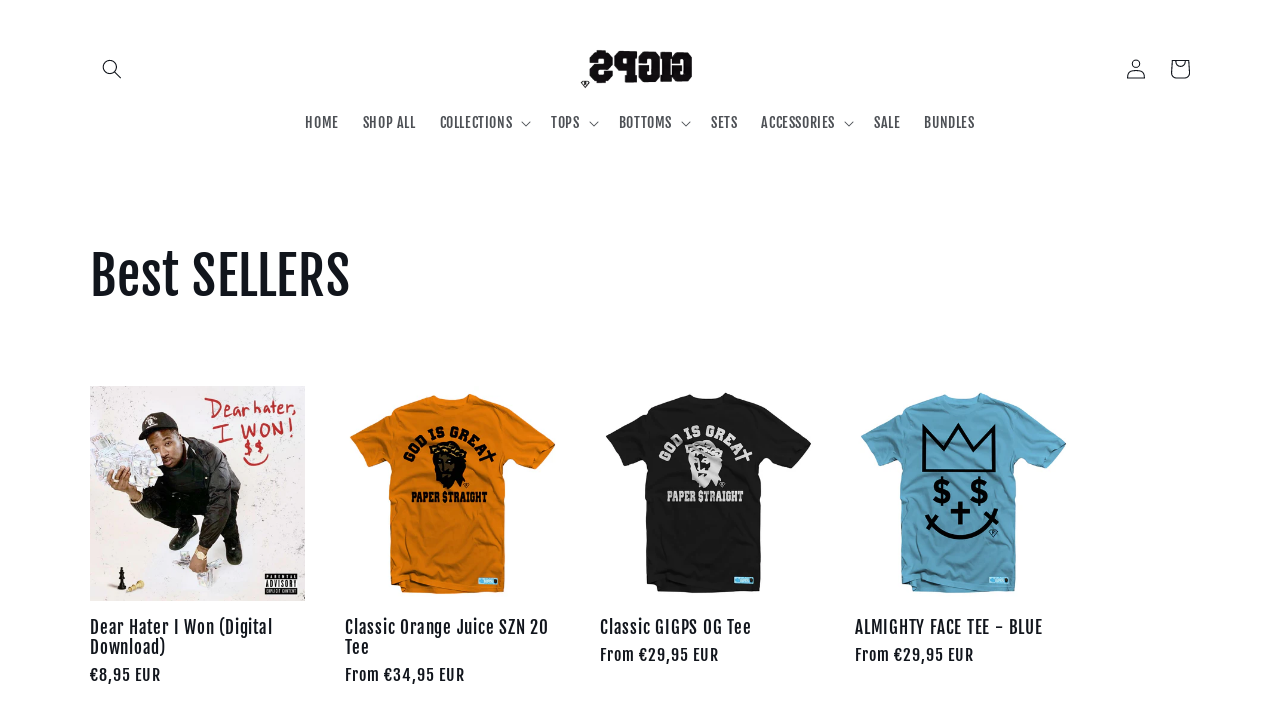

--- FILE ---
content_type: text/html; charset=utf-8
request_url: https://troyave.com/en-de/collections/best-sellers-1
body_size: 61821
content:
<!doctype html>
<html class="no-js" lang="en">
  <head>
    <meta charset="utf-8">
    <meta name="facebook-domain-verification" content="jy6t0p1eq9s5mwe7e6s2mef935mott" />
    <meta http-equiv="X-UA-Compatible" content="IE=edge">
    <meta name="viewport" content="width=device-width,initial-scale=1">
    <meta name="theme-color" content="">
    <link rel="canonical" href="https://troyave.com/en-de/collections/best-sellers-1">
    <link rel="preconnect" href="https://cdn.shopify.com" crossorigin><link rel="icon" type="image/png" href="//troyave.com/cdn/shop/files/gigps_logo.gif?crop=center&height=32&v=1707254760&width=32"><link rel="preconnect" href="https://fonts.shopifycdn.com" crossorigin><title>
      Best SELLERS
 &ndash; GIGPS</title>

    

    

<meta property="og:site_name" content="GIGPS">
<meta property="og:url" content="https://troyave.com/en-de/collections/best-sellers-1">
<meta property="og:title" content="Best SELLERS">
<meta property="og:type" content="website">
<meta property="og:description" content="GIGPS delivers elevated apparel inspired by luxury living, culture and confidence. Discover refined tees, hoodies, and modern essentials."><meta property="og:image" content="http://troyave.com/cdn/shop/files/GIGPS_InColor_FB.png?v=1765755702">
  <meta property="og:image:secure_url" content="https://troyave.com/cdn/shop/files/GIGPS_InColor_FB.png?v=1765755702">
  <meta property="og:image:width" content="3840">
  <meta property="og:image:height" content="2160"><meta name="twitter:site" content="@troyave"><meta name="twitter:card" content="summary_large_image">
<meta name="twitter:title" content="Best SELLERS">
<meta name="twitter:description" content="GIGPS delivers elevated apparel inspired by luxury living, culture and confidence. Discover refined tees, hoodies, and modern essentials.">


    <script src="//troyave.com/cdn/shop/t/20/assets/constants.js?v=165488195745554878101706732123" defer="defer"></script>
    <script src="//troyave.com/cdn/shop/t/20/assets/pubsub.js?v=2921868252632587581706732124" defer="defer"></script>
    <script src="//troyave.com/cdn/shop/t/20/assets/global.js?v=85297797553816670871706732124" defer="defer"></script>
    <script>window.performance && window.performance.mark && window.performance.mark('shopify.content_for_header.start');</script><meta name="facebook-domain-verification" content="3w4rhcre9ygiunxo80i1ddgjkl1t2q">
<meta name="google-site-verification" content="xq41xwhLAb9dKezCHui9kFyKF0S9AQhSAEQuCPN97SA">
<meta id="shopify-digital-wallet" name="shopify-digital-wallet" content="/69980586306/digital_wallets/dialog">
<meta name="shopify-checkout-api-token" content="b6461172f09471631451e09c6b8ec97e">
<meta id="in-context-paypal-metadata" data-shop-id="69980586306" data-venmo-supported="false" data-environment="production" data-locale="en_US" data-paypal-v4="true" data-currency="EUR">
<link rel="alternate" type="application/atom+xml" title="Feed" href="/en-de/collections/best-sellers-1.atom" />
<link rel="next" href="/en-de/collections/best-sellers-1?page=2">
<link rel="alternate" hreflang="x-default" href="https://troyave.com/collections/best-sellers-1">
<link rel="alternate" hreflang="en" href="https://troyave.com/collections/best-sellers-1">
<link rel="alternate" hreflang="en-AU" href="https://troyave.com/en-au/collections/best-sellers-1">
<link rel="alternate" hreflang="en-CA" href="https://troyave.com/en-ca/collections/best-sellers-1">
<link rel="alternate" hreflang="en-DE" href="https://troyave.com/en-de/collections/best-sellers-1">
<link rel="alternate" hreflang="en-GB" href="https://troyave.com/en-gb/collections/best-sellers-1">
<link rel="alternate" type="application/json+oembed" href="https://troyave.com/en-de/collections/best-sellers-1.oembed">
<script async="async" src="/checkouts/internal/preloads.js?locale=en-DE"></script>
<link rel="preconnect" href="https://shop.app" crossorigin="anonymous">
<script async="async" src="https://shop.app/checkouts/internal/preloads.js?locale=en-DE&shop_id=69980586306" crossorigin="anonymous"></script>
<script id="apple-pay-shop-capabilities" type="application/json">{"shopId":69980586306,"countryCode":"US","currencyCode":"EUR","merchantCapabilities":["supports3DS"],"merchantId":"gid:\/\/shopify\/Shop\/69980586306","merchantName":"GIGPS","requiredBillingContactFields":["postalAddress","email"],"requiredShippingContactFields":["postalAddress","email"],"shippingType":"shipping","supportedNetworks":["visa","masterCard","amex","discover","elo","jcb"],"total":{"type":"pending","label":"GIGPS","amount":"1.00"},"shopifyPaymentsEnabled":true,"supportsSubscriptions":true}</script>
<script id="shopify-features" type="application/json">{"accessToken":"b6461172f09471631451e09c6b8ec97e","betas":["rich-media-storefront-analytics"],"domain":"troyave.com","predictiveSearch":true,"shopId":69980586306,"locale":"en"}</script>
<script>var Shopify = Shopify || {};
Shopify.shop = "gigps-clothing.myshopify.com";
Shopify.locale = "en";
Shopify.currency = {"active":"EUR","rate":"0.855280615"};
Shopify.country = "DE";
Shopify.theme = {"name":"Updated","id":165115855170,"schema_name":"Origin","schema_version":"8.0.1","theme_store_id":null,"role":"main"};
Shopify.theme.handle = "null";
Shopify.theme.style = {"id":null,"handle":null};
Shopify.cdnHost = "troyave.com/cdn";
Shopify.routes = Shopify.routes || {};
Shopify.routes.root = "/en-de/";</script>
<script type="module">!function(o){(o.Shopify=o.Shopify||{}).modules=!0}(window);</script>
<script>!function(o){function n(){var o=[];function n(){o.push(Array.prototype.slice.apply(arguments))}return n.q=o,n}var t=o.Shopify=o.Shopify||{};t.loadFeatures=n(),t.autoloadFeatures=n()}(window);</script>
<script>
  window.ShopifyPay = window.ShopifyPay || {};
  window.ShopifyPay.apiHost = "shop.app\/pay";
  window.ShopifyPay.redirectState = null;
</script>
<script id="shop-js-analytics" type="application/json">{"pageType":"collection"}</script>
<script defer="defer" async type="module" src="//troyave.com/cdn/shopifycloud/shop-js/modules/v2/client.init-shop-cart-sync_BT-GjEfc.en.esm.js"></script>
<script defer="defer" async type="module" src="//troyave.com/cdn/shopifycloud/shop-js/modules/v2/chunk.common_D58fp_Oc.esm.js"></script>
<script defer="defer" async type="module" src="//troyave.com/cdn/shopifycloud/shop-js/modules/v2/chunk.modal_xMitdFEc.esm.js"></script>
<script type="module">
  await import("//troyave.com/cdn/shopifycloud/shop-js/modules/v2/client.init-shop-cart-sync_BT-GjEfc.en.esm.js");
await import("//troyave.com/cdn/shopifycloud/shop-js/modules/v2/chunk.common_D58fp_Oc.esm.js");
await import("//troyave.com/cdn/shopifycloud/shop-js/modules/v2/chunk.modal_xMitdFEc.esm.js");

  window.Shopify.SignInWithShop?.initShopCartSync?.({"fedCMEnabled":true,"windoidEnabled":true});

</script>
<script>
  window.Shopify = window.Shopify || {};
  if (!window.Shopify.featureAssets) window.Shopify.featureAssets = {};
  window.Shopify.featureAssets['shop-js'] = {"shop-cart-sync":["modules/v2/client.shop-cart-sync_DZOKe7Ll.en.esm.js","modules/v2/chunk.common_D58fp_Oc.esm.js","modules/v2/chunk.modal_xMitdFEc.esm.js"],"init-fed-cm":["modules/v2/client.init-fed-cm_B6oLuCjv.en.esm.js","modules/v2/chunk.common_D58fp_Oc.esm.js","modules/v2/chunk.modal_xMitdFEc.esm.js"],"shop-cash-offers":["modules/v2/client.shop-cash-offers_D2sdYoxE.en.esm.js","modules/v2/chunk.common_D58fp_Oc.esm.js","modules/v2/chunk.modal_xMitdFEc.esm.js"],"shop-login-button":["modules/v2/client.shop-login-button_QeVjl5Y3.en.esm.js","modules/v2/chunk.common_D58fp_Oc.esm.js","modules/v2/chunk.modal_xMitdFEc.esm.js"],"pay-button":["modules/v2/client.pay-button_DXTOsIq6.en.esm.js","modules/v2/chunk.common_D58fp_Oc.esm.js","modules/v2/chunk.modal_xMitdFEc.esm.js"],"shop-button":["modules/v2/client.shop-button_DQZHx9pm.en.esm.js","modules/v2/chunk.common_D58fp_Oc.esm.js","modules/v2/chunk.modal_xMitdFEc.esm.js"],"avatar":["modules/v2/client.avatar_BTnouDA3.en.esm.js"],"init-windoid":["modules/v2/client.init-windoid_CR1B-cfM.en.esm.js","modules/v2/chunk.common_D58fp_Oc.esm.js","modules/v2/chunk.modal_xMitdFEc.esm.js"],"init-shop-for-new-customer-accounts":["modules/v2/client.init-shop-for-new-customer-accounts_C_vY_xzh.en.esm.js","modules/v2/client.shop-login-button_QeVjl5Y3.en.esm.js","modules/v2/chunk.common_D58fp_Oc.esm.js","modules/v2/chunk.modal_xMitdFEc.esm.js"],"init-shop-email-lookup-coordinator":["modules/v2/client.init-shop-email-lookup-coordinator_BI7n9ZSv.en.esm.js","modules/v2/chunk.common_D58fp_Oc.esm.js","modules/v2/chunk.modal_xMitdFEc.esm.js"],"init-shop-cart-sync":["modules/v2/client.init-shop-cart-sync_BT-GjEfc.en.esm.js","modules/v2/chunk.common_D58fp_Oc.esm.js","modules/v2/chunk.modal_xMitdFEc.esm.js"],"shop-toast-manager":["modules/v2/client.shop-toast-manager_DiYdP3xc.en.esm.js","modules/v2/chunk.common_D58fp_Oc.esm.js","modules/v2/chunk.modal_xMitdFEc.esm.js"],"init-customer-accounts":["modules/v2/client.init-customer-accounts_D9ZNqS-Q.en.esm.js","modules/v2/client.shop-login-button_QeVjl5Y3.en.esm.js","modules/v2/chunk.common_D58fp_Oc.esm.js","modules/v2/chunk.modal_xMitdFEc.esm.js"],"init-customer-accounts-sign-up":["modules/v2/client.init-customer-accounts-sign-up_iGw4briv.en.esm.js","modules/v2/client.shop-login-button_QeVjl5Y3.en.esm.js","modules/v2/chunk.common_D58fp_Oc.esm.js","modules/v2/chunk.modal_xMitdFEc.esm.js"],"shop-follow-button":["modules/v2/client.shop-follow-button_CqMgW2wH.en.esm.js","modules/v2/chunk.common_D58fp_Oc.esm.js","modules/v2/chunk.modal_xMitdFEc.esm.js"],"checkout-modal":["modules/v2/client.checkout-modal_xHeaAweL.en.esm.js","modules/v2/chunk.common_D58fp_Oc.esm.js","modules/v2/chunk.modal_xMitdFEc.esm.js"],"shop-login":["modules/v2/client.shop-login_D91U-Q7h.en.esm.js","modules/v2/chunk.common_D58fp_Oc.esm.js","modules/v2/chunk.modal_xMitdFEc.esm.js"],"lead-capture":["modules/v2/client.lead-capture_BJmE1dJe.en.esm.js","modules/v2/chunk.common_D58fp_Oc.esm.js","modules/v2/chunk.modal_xMitdFEc.esm.js"],"payment-terms":["modules/v2/client.payment-terms_Ci9AEqFq.en.esm.js","modules/v2/chunk.common_D58fp_Oc.esm.js","modules/v2/chunk.modal_xMitdFEc.esm.js"]};
</script>
<script>(function() {
  var isLoaded = false;
  function asyncLoad() {
    if (isLoaded) return;
    isLoaded = true;
    var urls = ["\/\/cdn.trustedsite.com\/js\/partner-shopify.js?shop=gigps-clothing.myshopify.com","https:\/\/gigps-clothing.myshopify.com\/apps\/delivery\/delivery_coder.js?t=1711784837.5009\u0026n=917454963\u0026shop=gigps-clothing.myshopify.com","https:\/\/upsells.boldapps.net\/v2_ui\/js\/UpsellTracker.js?shop=gigps-clothing.myshopify.com","https:\/\/upsells.boldapps.net\/v2_ui\/js\/upsell.js?shop=gigps-clothing.myshopify.com","https:\/\/static.klaviyo.com\/onsite\/js\/WMJi26\/klaviyo.js?company_id=WMJi26\u0026shop=gigps-clothing.myshopify.com","https:\/\/cdn.hextom.com\/js\/freeshippingbar.js?shop=gigps-clothing.myshopify.com","\/\/cdn.shopify.com\/proxy\/3cd9140aa2a126e6ba024fcbd19ee42330a1d058a5d42ff47ed9d67cfdfb019e\/cdn.singleassets.com\/storefront-legacy\/single-ui-content-gating-0.0.854.js?shop=gigps-clothing.myshopify.com\u0026sp-cache-control=cHVibGljLCBtYXgtYWdlPTkwMA","https:\/\/api.fastbundle.co\/scripts\/src.js?shop=gigps-clothing.myshopify.com"];
    for (var i = 0; i < urls.length; i++) {
      var s = document.createElement('script');
      s.type = 'text/javascript';
      s.async = true;
      s.src = urls[i];
      var x = document.getElementsByTagName('script')[0];
      x.parentNode.insertBefore(s, x);
    }
  };
  if(window.attachEvent) {
    window.attachEvent('onload', asyncLoad);
  } else {
    window.addEventListener('load', asyncLoad, false);
  }
})();</script>
<script id="__st">var __st={"a":69980586306,"offset":-18000,"reqid":"eb0a2770-3fae-4adc-b559-f0a332a6ee0f-1769400223","pageurl":"troyave.com\/en-de\/collections\/best-sellers-1","u":"7b9d9c3d112d","p":"collection","rtyp":"collection","rid":470498836802};</script>
<script>window.ShopifyPaypalV4VisibilityTracking = true;</script>
<script id="captcha-bootstrap">!function(){'use strict';const t='contact',e='account',n='new_comment',o=[[t,t],['blogs',n],['comments',n],[t,'customer']],c=[[e,'customer_login'],[e,'guest_login'],[e,'recover_customer_password'],[e,'create_customer']],r=t=>t.map((([t,e])=>`form[action*='/${t}']:not([data-nocaptcha='true']) input[name='form_type'][value='${e}']`)).join(','),a=t=>()=>t?[...document.querySelectorAll(t)].map((t=>t.form)):[];function s(){const t=[...o],e=r(t);return a(e)}const i='password',u='form_key',d=['recaptcha-v3-token','g-recaptcha-response','h-captcha-response',i],f=()=>{try{return window.sessionStorage}catch{return}},m='__shopify_v',_=t=>t.elements[u];function p(t,e,n=!1){try{const o=window.sessionStorage,c=JSON.parse(o.getItem(e)),{data:r}=function(t){const{data:e,action:n}=t;return t[m]||n?{data:e,action:n}:{data:t,action:n}}(c);for(const[e,n]of Object.entries(r))t.elements[e]&&(t.elements[e].value=n);n&&o.removeItem(e)}catch(o){console.error('form repopulation failed',{error:o})}}const l='form_type',E='cptcha';function T(t){t.dataset[E]=!0}const w=window,h=w.document,L='Shopify',v='ce_forms',y='captcha';let A=!1;((t,e)=>{const n=(g='f06e6c50-85a8-45c8-87d0-21a2b65856fe',I='https://cdn.shopify.com/shopifycloud/storefront-forms-hcaptcha/ce_storefront_forms_captcha_hcaptcha.v1.5.2.iife.js',D={infoText:'Protected by hCaptcha',privacyText:'Privacy',termsText:'Terms'},(t,e,n)=>{const o=w[L][v],c=o.bindForm;if(c)return c(t,g,e,D).then(n);var r;o.q.push([[t,g,e,D],n]),r=I,A||(h.body.append(Object.assign(h.createElement('script'),{id:'captcha-provider',async:!0,src:r})),A=!0)});var g,I,D;w[L]=w[L]||{},w[L][v]=w[L][v]||{},w[L][v].q=[],w[L][y]=w[L][y]||{},w[L][y].protect=function(t,e){n(t,void 0,e),T(t)},Object.freeze(w[L][y]),function(t,e,n,w,h,L){const[v,y,A,g]=function(t,e,n){const i=e?o:[],u=t?c:[],d=[...i,...u],f=r(d),m=r(i),_=r(d.filter((([t,e])=>n.includes(e))));return[a(f),a(m),a(_),s()]}(w,h,L),I=t=>{const e=t.target;return e instanceof HTMLFormElement?e:e&&e.form},D=t=>v().includes(t);t.addEventListener('submit',(t=>{const e=I(t);if(!e)return;const n=D(e)&&!e.dataset.hcaptchaBound&&!e.dataset.recaptchaBound,o=_(e),c=g().includes(e)&&(!o||!o.value);(n||c)&&t.preventDefault(),c&&!n&&(function(t){try{if(!f())return;!function(t){const e=f();if(!e)return;const n=_(t);if(!n)return;const o=n.value;o&&e.removeItem(o)}(t);const e=Array.from(Array(32),(()=>Math.random().toString(36)[2])).join('');!function(t,e){_(t)||t.append(Object.assign(document.createElement('input'),{type:'hidden',name:u})),t.elements[u].value=e}(t,e),function(t,e){const n=f();if(!n)return;const o=[...t.querySelectorAll(`input[type='${i}']`)].map((({name:t})=>t)),c=[...d,...o],r={};for(const[a,s]of new FormData(t).entries())c.includes(a)||(r[a]=s);n.setItem(e,JSON.stringify({[m]:1,action:t.action,data:r}))}(t,e)}catch(e){console.error('failed to persist form',e)}}(e),e.submit())}));const S=(t,e)=>{t&&!t.dataset[E]&&(n(t,e.some((e=>e===t))),T(t))};for(const o of['focusin','change'])t.addEventListener(o,(t=>{const e=I(t);D(e)&&S(e,y())}));const B=e.get('form_key'),M=e.get(l),P=B&&M;t.addEventListener('DOMContentLoaded',(()=>{const t=y();if(P)for(const e of t)e.elements[l].value===M&&p(e,B);[...new Set([...A(),...v().filter((t=>'true'===t.dataset.shopifyCaptcha))])].forEach((e=>S(e,t)))}))}(h,new URLSearchParams(w.location.search),n,t,e,['guest_login'])})(!0,!0)}();</script>
<script integrity="sha256-4kQ18oKyAcykRKYeNunJcIwy7WH5gtpwJnB7kiuLZ1E=" data-source-attribution="shopify.loadfeatures" defer="defer" src="//troyave.com/cdn/shopifycloud/storefront/assets/storefront/load_feature-a0a9edcb.js" crossorigin="anonymous"></script>
<script crossorigin="anonymous" defer="defer" src="//troyave.com/cdn/shopifycloud/storefront/assets/shopify_pay/storefront-65b4c6d7.js?v=20250812"></script>
<script data-source-attribution="shopify.dynamic_checkout.dynamic.init">var Shopify=Shopify||{};Shopify.PaymentButton=Shopify.PaymentButton||{isStorefrontPortableWallets:!0,init:function(){window.Shopify.PaymentButton.init=function(){};var t=document.createElement("script");t.src="https://troyave.com/cdn/shopifycloud/portable-wallets/latest/portable-wallets.en.js",t.type="module",document.head.appendChild(t)}};
</script>
<script data-source-attribution="shopify.dynamic_checkout.buyer_consent">
  function portableWalletsHideBuyerConsent(e){var t=document.getElementById("shopify-buyer-consent"),n=document.getElementById("shopify-subscription-policy-button");t&&n&&(t.classList.add("hidden"),t.setAttribute("aria-hidden","true"),n.removeEventListener("click",e))}function portableWalletsShowBuyerConsent(e){var t=document.getElementById("shopify-buyer-consent"),n=document.getElementById("shopify-subscription-policy-button");t&&n&&(t.classList.remove("hidden"),t.removeAttribute("aria-hidden"),n.addEventListener("click",e))}window.Shopify?.PaymentButton&&(window.Shopify.PaymentButton.hideBuyerConsent=portableWalletsHideBuyerConsent,window.Shopify.PaymentButton.showBuyerConsent=portableWalletsShowBuyerConsent);
</script>
<script data-source-attribution="shopify.dynamic_checkout.cart.bootstrap">document.addEventListener("DOMContentLoaded",(function(){function t(){return document.querySelector("shopify-accelerated-checkout-cart, shopify-accelerated-checkout")}if(t())Shopify.PaymentButton.init();else{new MutationObserver((function(e,n){t()&&(Shopify.PaymentButton.init(),n.disconnect())})).observe(document.body,{childList:!0,subtree:!0})}}));
</script>
<link id="shopify-accelerated-checkout-styles" rel="stylesheet" media="screen" href="https://troyave.com/cdn/shopifycloud/portable-wallets/latest/accelerated-checkout-backwards-compat.css" crossorigin="anonymous">
<style id="shopify-accelerated-checkout-cart">
        #shopify-buyer-consent {
  margin-top: 1em;
  display: inline-block;
  width: 100%;
}

#shopify-buyer-consent.hidden {
  display: none;
}

#shopify-subscription-policy-button {
  background: none;
  border: none;
  padding: 0;
  text-decoration: underline;
  font-size: inherit;
  cursor: pointer;
}

#shopify-subscription-policy-button::before {
  box-shadow: none;
}

      </style>
<script id="sections-script" data-sections="header,footer" defer="defer" src="//troyave.com/cdn/shop/t/20/compiled_assets/scripts.js?v=5374"></script>
<script>window.performance && window.performance.mark && window.performance.mark('shopify.content_for_header.end');</script>


    <style data-shopify>
      @font-face {
  font-family: "Fjalla One";
  font-weight: 400;
  font-style: normal;
  font-display: swap;
  src: url("//troyave.com/cdn/fonts/fjalla_one/fjallaone_n4.262edaf1abaf5ed669f7ecd26fc3e24707a0ad85.woff2") format("woff2"),
       url("//troyave.com/cdn/fonts/fjalla_one/fjallaone_n4.f67f40342efd2b34cae019d50b4b5c4da6fc5da7.woff") format("woff");
}

      
      
      
      @font-face {
  font-family: "Fjalla One";
  font-weight: 400;
  font-style: normal;
  font-display: swap;
  src: url("//troyave.com/cdn/fonts/fjalla_one/fjallaone_n4.262edaf1abaf5ed669f7ecd26fc3e24707a0ad85.woff2") format("woff2"),
       url("//troyave.com/cdn/fonts/fjalla_one/fjallaone_n4.f67f40342efd2b34cae019d50b4b5c4da6fc5da7.woff") format("woff");
}


      :root {
        --font-body-family: "Fjalla One", sans-serif;
        --font-body-style: normal;
        --font-body-weight: 400;
        --font-body-weight-bold: 700;

        --font-heading-family: "Fjalla One", sans-serif;
        --font-heading-style: normal;
        --font-heading-weight: 400;

        --font-body-scale: 1.0;
        --font-heading-scale: 1.3;

        --color-base-text: 17, 21, 28;
        --color-shadow: 17, 21, 28;
        --color-base-background-1: 255, 255, 255;
        --color-base-background-2: 255, 255, 255;
        --color-base-solid-button-labels: 255, 255, 255;
        --color-base-outline-button-labels: 0, 0, 0;
        --color-base-accent-1: 0, 0, 0;
        --color-base-accent-2: 0, 0, 0;
        --payment-terms-background-color: #ffffff;

        --gradient-base-background-1: #ffffff;
        --gradient-base-background-2: #ffffff;
        --gradient-base-accent-1: #000000;
        --gradient-base-accent-2: #000000;

        --media-padding: px;
        --media-border-opacity: 0.1;
        --media-border-width: 0px;
        --media-radius: 0px;
        --media-shadow-opacity: 0.0;
        --media-shadow-horizontal-offset: 0px;
        --media-shadow-vertical-offset: 4px;
        --media-shadow-blur-radius: 5px;
        --media-shadow-visible: 0;

        --page-width: 120rem;
        --page-width-margin: 0rem;

        --product-card-image-padding: 0.0rem;
        --product-card-corner-radius: 0.0rem;
        --product-card-text-alignment: left;
        --product-card-border-width: 0.0rem;
        --product-card-border-opacity: 0.1;
        --product-card-shadow-opacity: 0.0;
        --product-card-shadow-visible: 0;
        --product-card-shadow-horizontal-offset: 0.0rem;
        --product-card-shadow-vertical-offset: 0.4rem;
        --product-card-shadow-blur-radius: 0.5rem;

        --collection-card-image-padding: 0.0rem;
        --collection-card-corner-radius: 0.0rem;
        --collection-card-text-alignment: left;
        --collection-card-border-width: 0.0rem;
        --collection-card-border-opacity: 0.1;
        --collection-card-shadow-opacity: 0.0;
        --collection-card-shadow-visible: 0;
        --collection-card-shadow-horizontal-offset: 0.0rem;
        --collection-card-shadow-vertical-offset: 0.4rem;
        --collection-card-shadow-blur-radius: 0.5rem;

        --blog-card-image-padding: 0.0rem;
        --blog-card-corner-radius: 0.0rem;
        --blog-card-text-alignment: left;
        --blog-card-border-width: 0.0rem;
        --blog-card-border-opacity: 0.1;
        --blog-card-shadow-opacity: 0.0;
        --blog-card-shadow-visible: 0;
        --blog-card-shadow-horizontal-offset: 0.0rem;
        --blog-card-shadow-vertical-offset: 0.4rem;
        --blog-card-shadow-blur-radius: 0.5rem;

        --badge-corner-radius: 0.0rem;

        --popup-border-width: 1px;
        --popup-border-opacity: 1.0;
        --popup-corner-radius: 0px;
        --popup-shadow-opacity: 0.0;
        --popup-shadow-horizontal-offset: 0px;
        --popup-shadow-vertical-offset: 4px;
        --popup-shadow-blur-radius: 5px;

        --drawer-border-width: 1px;
        --drawer-border-opacity: 1.0;
        --drawer-shadow-opacity: 0.0;
        --drawer-shadow-horizontal-offset: 0px;
        --drawer-shadow-vertical-offset: 4px;
        --drawer-shadow-blur-radius: 5px;

        --spacing-sections-desktop: 0px;
        --spacing-sections-mobile: 0px;

        --grid-desktop-vertical-spacing: 40px;
        --grid-desktop-horizontal-spacing: 40px;
        --grid-mobile-vertical-spacing: 20px;
        --grid-mobile-horizontal-spacing: 20px;

        --text-boxes-border-opacity: 0.1;
        --text-boxes-border-width: 0px;
        --text-boxes-radius: 0px;
        --text-boxes-shadow-opacity: 0.0;
        --text-boxes-shadow-visible: 0;
        --text-boxes-shadow-horizontal-offset: 0px;
        --text-boxes-shadow-vertical-offset: 4px;
        --text-boxes-shadow-blur-radius: 5px;

        --buttons-radius: 0px;
        --buttons-radius-outset: 0px;
        --buttons-border-width: 1px;
        --buttons-border-opacity: 1.0;
        --buttons-shadow-opacity: 0.0;
        --buttons-shadow-visible: 0;
        --buttons-shadow-horizontal-offset: 0px;
        --buttons-shadow-vertical-offset: 4px;
        --buttons-shadow-blur-radius: 5px;
        --buttons-border-offset: 0px;

        --inputs-radius: 0px;
        --inputs-border-width: 1px;
        --inputs-border-opacity: 1.0;
        --inputs-shadow-opacity: 0.0;
        --inputs-shadow-horizontal-offset: 0px;
        --inputs-margin-offset: 0px;
        --inputs-shadow-vertical-offset: 4px;
        --inputs-shadow-blur-radius: 5px;
        --inputs-radius-outset: 0px;

        --variant-pills-radius: 0px;
        --variant-pills-border-width: 1px;
        --variant-pills-border-opacity: 1.0;
        --variant-pills-shadow-opacity: 0.0;
        --variant-pills-shadow-horizontal-offset: 0px;
        --variant-pills-shadow-vertical-offset: 4px;
        --variant-pills-shadow-blur-radius: 5px;
      }

      *,
      *::before,
      *::after {
        box-sizing: inherit;
      }

      html {
        box-sizing: border-box;
        font-size: calc(var(--font-body-scale) * 62.5%);
        height: 100%;
      }

      body {
        display: grid;
        grid-template-rows: auto auto 1fr auto;
        grid-template-columns: 100%;
        min-height: 100%;
        margin: 0;
        font-size: 1.5rem;
        letter-spacing: 0.06rem;
        line-height: calc(1 + 0.8 / var(--font-body-scale));
        font-family: var(--font-body-family);
        font-style: var(--font-body-style);
        font-weight: var(--font-body-weight);
      }

      @media screen and (min-width: 750px) {
        body {
          font-size: 1.6rem;
        }
      }
    </style>

    <link href="//troyave.com/cdn/shop/t/20/assets/base.css?v=82564063723832602331728789357" rel="stylesheet" type="text/css" media="all" />
<link rel="preload" as="font" href="//troyave.com/cdn/fonts/fjalla_one/fjallaone_n4.262edaf1abaf5ed669f7ecd26fc3e24707a0ad85.woff2" type="font/woff2" crossorigin><link rel="preload" as="font" href="//troyave.com/cdn/fonts/fjalla_one/fjallaone_n4.262edaf1abaf5ed669f7ecd26fc3e24707a0ad85.woff2" type="font/woff2" crossorigin><link rel="stylesheet" href="//troyave.com/cdn/shop/t/20/assets/component-predictive-search.css?v=85913294783299393391706732123" media="print" onload="this.media='all'"><script>document.documentElement.className = document.documentElement.className.replace('no-js', 'js');
    if (Shopify.designMode) {
      document.documentElement.classList.add('shopify-design-mode');
    }
    </script>
  <!-- BEGIN app block: shopify://apps/fbp-fast-bundle/blocks/fast_bundle/9e87fbe2-9041-4c23-acf5-322413994cef -->
  <!-- BEGIN app snippet: fast_bundle -->




<script>
    if (Math.random() < 0.05) {
      window.FastBundleRenderTimestamp = Date.now();
    }
    const newBaseUrl = 'https://sdk.fastbundle.co'
    const apiURL = 'https://api.fastbundle.co'
    const rbrAppUrl = `${newBaseUrl}/{version}/main.min.js`
    const rbrVendorUrl = `${newBaseUrl}/{version}/vendor.js`
    const rbrCartUrl = `${apiURL}/scripts/cart.js`
    const rbrStyleUrl = `${newBaseUrl}/{version}/main.min.css`

    const legacyRbrAppUrl = `${apiURL}/react-src/static/js/main.min.js`
    const legacyRbrStyleUrl = `${apiURL}/react-src/static/css/main.min.css`

    const previousScriptLoaded = Boolean(document.querySelectorAll(`script[src*="${newBaseUrl}"]`).length)
    const previousLegacyScriptLoaded = Boolean(document.querySelectorAll(`script[src*="${legacyRbrAppUrl}"]`).length)

    if (!(previousScriptLoaded || previousLegacyScriptLoaded)) {
        const FastBundleConf = {"enable_bap_modal":false,"frontend_version":"1.22.09","storefront_record_submitted":true,"use_shopify_prices":false,"currencies":[{"id":1575941111,"code":"AED","conversion_fee":1.0,"roundup_number":0.0,"rounding_enabled":true},{"id":1575941112,"code":"AUD","conversion_fee":1.0,"roundup_number":0.0,"rounding_enabled":true},{"id":1575941113,"code":"CAD","conversion_fee":1.0,"roundup_number":0.0,"rounding_enabled":true},{"id":1575941114,"code":"CHF","conversion_fee":1.0,"roundup_number":0.0,"rounding_enabled":true},{"id":1575941115,"code":"CZK","conversion_fee":1.0,"roundup_number":0.0,"rounding_enabled":true},{"id":1575941116,"code":"DKK","conversion_fee":1.0,"roundup_number":0.0,"rounding_enabled":true},{"id":1575941117,"code":"EUR","conversion_fee":1.0,"roundup_number":0.95,"rounding_enabled":true},{"id":1575941118,"code":"GBP","conversion_fee":1.0,"roundup_number":0.0,"rounding_enabled":true},{"id":1575941119,"code":"HKD","conversion_fee":1.0,"roundup_number":0.0,"rounding_enabled":true},{"id":1575941120,"code":"ILS","conversion_fee":1.0,"roundup_number":0.0,"rounding_enabled":true},{"id":1575941121,"code":"JPY","conversion_fee":1.0,"roundup_number":0.0,"rounding_enabled":true},{"id":1575941122,"code":"KRW","conversion_fee":1.0,"roundup_number":0.0,"rounding_enabled":true},{"id":1575941123,"code":"MYR","conversion_fee":1.0,"roundup_number":0.0,"rounding_enabled":true},{"id":1575941124,"code":"NZD","conversion_fee":1.0,"roundup_number":0.0,"rounding_enabled":true},{"id":1575941125,"code":"PLN","conversion_fee":1.0,"roundup_number":0.0,"rounding_enabled":true},{"id":1575941126,"code":"SEK","conversion_fee":1.0,"roundup_number":0.0,"rounding_enabled":true},{"id":1575941127,"code":"SGD","conversion_fee":1.0,"roundup_number":0.0,"rounding_enabled":true},{"id":1575941128,"code":"USD","conversion_fee":1.0,"roundup_number":0.0,"rounding_enabled":true}],"is_active":true,"override_product_page_forms":false,"allow_funnel":false,"translations":[],"pid":"","bap_ids":[10202201784642],"active_bundles_count":1,"use_color_swatch":false,"use_shop_price":false,"dropdown_color_swatch":true,"option_config":{},"enable_subscriptions":false,"has_fbt_bundle":false,"use_shopify_function_discount":true,"use_bundle_builder_modal":true,"use_cart_hidden_attributes":true,"bap_override_fetch":true,"invalid_bap_override_fetch":true,"volume_discount_add_on_override_fetch":true,"pmm_new_design":true,"merged_mix_and_match":true,"change_vd_product_picture":true,"buy_it_now":true,"rgn":859178,"baps":{"10202201784642":{"bundle_id":459586,"variant_id":51793031102786,"handle":"bundle-product-1","type":"multi","use_cart_transform":true}},"has_multilingual_permission":true,"use_vd_templating":true,"use_payload_variant_id_in_fetch_override":true,"use_compare_at_price":false,"storefront_access_token":"7abc5c8b0905619dfb67c8f30083f53f","serverless_vd_display":true,"serverless_vd_discount":true,"products_with_add_on":{},"collections_with_add_on":{},"has_required_plan":true,"bundleBox":{"id":164122,"bundle_page_enabled":true,"bundle_page_style":null,"currency":"USD","currency_format":"$%s","percentage_format":"%s%","show_sold_out":true,"track_inventory":true,"shop_page_external_script":"","page_external_script":"","shop_page_style":null,"shop_page_title":null,"shop_page_description":null,"app_version":"v2","show_logo":true,"show_info":false,"money_format":"amount","tax_factor":1.0,"primary_locale":"en","discount_code_prefix":"BUNDLE","is_active":true,"created":"2026-01-09T08:26:16.970922Z","updated":"2026-01-09T08:26:16.971199Z","title":"Don't miss this offer","style":null,"inject_selector":null,"mix_inject_selector":null,"fbt_inject_selector":null,"volume_inject_selector":null,"volume_variant_selector":null,"button_title":"Buy this bundle","bogo_button_title":"Buy {quantity} items","price_description":"Add bundle to cart | Save {discount}","version":"v2.3","bogo_version":"v1","nth_child":1,"redirect_to_cart":true,"column_numbers":3,"color":null,"btn_font_color":"white","add_to_cart_selector":null,"cart_info_version":"v2","button_position":"bottom","bundle_page_shape":"row","add_bundle_action":"cart-page","requested_bundle_action":null,"request_action_text":null,"cart_drawer_function":"","cart_drawer_function_svelte":"","theme_template":"light","external_script":"","pre_add_script":"","shop_external_script":"","shop_style":"","bap_inject_selector":"","bap_none_selector":"","bap_form_script":"","bap_button_selector":"","bap_style_object":{"standard":{"custom_code":{"main":{"custom_js":"","custom_css":""}},"product_detail":{"price_style":{"color":"#5e5e5e","fontSize":16,"fontFamily":""},"title_style":{"color":"#303030","fontSize":16,"fontFamily":""},"image_border":{"borderColor":"#e5e5e5"},"pluses_style":{"fill":"","width":""},"separator_line_style":{"backgroundColor":"#e5e5e5"},"variant_selector_style":{"color":"#000000","height":46,"backgroundColor":"#fafafa"}}},"mix_and_match":{"custom_code":{"main":{"custom_js":"","custom_css":""}},"product_detail":{"price_style":{"color":"#5e5e5e","fontSize":16,"fontFamily":""},"title_style":{"color":"#303030","fontSize":16,"fontFamily":""},"image_border":{"borderColor":"#e5e5e5"},"pluses_style":{"fill":"","width":""},"checkbox_style":{"checked":"","unchecked":"","checked_color":"#2c6ecb"},"quantities_style":{"color":"","backgroundColor":""},"product_card_style":{"checked_border":"","unchecked_border":"","checked_background":""},"separator_line_style":{"backgroundColor":"#e5e5e5"},"variant_selector_style":{"color":"#000000","height":46,"backgroundColor":"#fafafa"},"quantities_selector_style":{"color":"#000000","backgroundColor":"#fafafa"}}}},"bundles_page_style_object":null,"style_object":{"fbt":{"box":{"error":{"fill":"#D72C0D","color":"#D72C0D","fontSize":14,"fontFamily":"inherit","borderColor":"#E0B5B2","borderRadius":8,"backgroundColor":"#FFF4FA"},"title":{"color":"#191919","fontSize":22,"fontFamily":"inherit","fontWeight":600},"border":{"borderColor":"#CBCBCB","borderWidth":1,"borderRadius":12},"selected":{"borderColor":"#262626","borderWidth":1,"borderRadius":12,"separator_line_style":{"backgroundColor":"rgba(38, 38, 38, 0.2)"}},"poweredBy":{"color":"#191919","fontSize":14,"fontFamily":"inherit","fontWeight":400},"background":{"backgroundColor":"#FFFFFF"},"fastBundle":{"color":"#262626","fontSize":14,"fontFamily":"inherit","fontWeight":400},"description":{"color":"#191919","fontSize":18,"fontFamily":"inherit","fontWeight":500},"notSelected":{"borderColor":"rgba(203, 203, 203, 0.4)","borderWidth":1,"borderRadius":12,"separator_line_style":{"backgroundColor":"rgba(203, 203, 203, 0.2)"}},"sellingPlan":{"color":"#262626","fontSize":18,"fontFamily":"inherit","fontWeight":400,"borderColor":"#262626","borderRadius":8,"backgroundColor":"transparent"}},"plus":{"style":{"fill":"#FFFFFF","backgroundColor":"#262626"}},"title":{"style":{"color":"#191919","fontSize":18,"fontFamily":"inherit","fontWeight":500},"alignment":{"textAlign":"left"}},"button":{"border":{"borderColor":"transparent","borderRadius":8},"background":{"backgroundColor":"#262626"},"button_label":{"color":"#FFFFFF","fontSize":18,"fontFamily":"inherit","fontWeight":500},"button_position":{"position":"bottom"},"backgroundSecondary":{"backgroundColor":"rgba(38, 38, 38, 0.7)"},"button_labelSecondary":{"color":"#FFFFFF","fontSize":18,"fontFamily":"inherit","fontWeight":500}},"design":{"main":{"design":"modern"}},"option":{"final_price_style":{"color":"#191919","fontSize":16,"fontFamily":"inherit","fontWeight":500},"option_text_style":{"color":"#191919","fontSize":16,"fontFamily":"inherit"},"original_price_style":{"color":"rgba(25, 25, 25, 0.5)","fontSize":14,"fontFamily":"inherit"}},"innerBox":{"border":{"borderColor":"rgba(203, 203, 203, 0.4)","borderRadius":8},"background":{"backgroundColor":"rgba(255, 255, 255, 0.4)"}},"custom_code":{"main":{"custom_js":"","custom_css":""}},"soldOutBadge":{"background":{"backgroundColor":"#E8144B","borderTopRightRadius":8}},"total_section":{"text":{"color":"#191919","fontSize":16,"fontFamily":"inherit"},"border":{"borderRadius":8},"background":{"backgroundColor":"rgba(38, 38, 38, 0.05)"},"final_price_style":{"color":"#191919","fontSize":16,"fontFamily":"inherit"},"original_price_style":{"color":"rgba(25, 25, 25, 0.5)","fontSize":16,"fontFamily":"inherit"}},"discount_badge":{"background":{"backgroundColor":"#E8144B","borderTopLeftRadius":8},"text_style":{"color":"#FFFFFF","fontSize":14,"fontFamily":"inherit"}},"product_detail":{"price_style":{"color":"#191919","fontSize":16,"fontFamily":"inherit"},"title_style":{"color":"#191919","fontSize":16,"fontFamily":"inherit"},"image_border":{"borderColor":"rgba(203, 203, 203, 0.4)","borderRadius":6},"pluses_style":{"fill":"#FFFFFF","backgroundColor":"#262626"},"checkbox_style":{"checked_color":"#262626"},"subtitle_style":{"color":"rgba(25, 25, 25, 0.7)","fontSize":14,"fontFamily":"inherit","fontWeight":400},"final_price_style":{"color":"#191919","fontSize":16,"fontFamily":"inherit"},"original_price_style":{"color":"rgba(25, 25, 25, 0.5)","fontSize":16,"fontFamily":"inherit"},"separator_line_style":{"backgroundColor":"rgba(203, 203, 203, 0.2)"},"variant_selector_style":{"color":"#000000","borderColor":"#EBEBEB","borderRadius":6,"backgroundColor":"#FAFAFA"},"quantities_selector_style":{"color":"#000000","borderColor":"#EBEBEB","borderRadius":6,"backgroundColor":"#FAFAFA"}},"discount_options":{"applied":{"color":"#13A165","backgroundColor":"#E0FAEF"},"unApplied":{"color":"#5E5E5E","backgroundColor":"#F1F1F1"}},"collection_details":{"title_style":{"color":"#191919","fontSize":16,"fontFamily":"inherit"},"pluses_style":{"fill":"#FFFFFF","backgroundColor":"#262626"},"subtitle_style":{"color":"rgba(25, 25, 25, 0.7)","fontSize":14,"fontFamily":"inherit","fontWeight":400},"description_style":{"color":"rgba(25, 25, 25, 0.7)","fontSize":14,"fontFamily":"inherit","fontWeight":400},"separator_line_style":{"backgroundColor":"rgba(203, 203, 203, 0.2)"},"collection_image_border":{"borderColor":"rgba(203, 203, 203, 0.4)"}},"title_and_description":{"alignment":{"textAlign":"left"},"title_style":{"color":"#191919","fontSize":18,"fontFamily":"inherit","fontWeight":500},"subtitle_style":{"color":"rgba(25, 25, 25, 0.7)","fontSize":16,"fontFamily":"inherit","fontWeight":400},"description_style":{"color":"rgba(25, 25, 25, 0.7)","fontSize":16,"fontFamily":"inherit","fontWeight":400}}},"bogo":{"box":{"error":{"fill":"#D72C0D","color":"#D72C0D","fontSize":14,"fontFamily":"inherit","borderColor":"#E0B5B2","borderRadius":8,"backgroundColor":"#FFF4FA"},"title":{"color":"#191919","fontSize":22,"fontFamily":"inherit","fontWeight":600},"border":{"borderColor":"#CBCBCB","borderWidth":1,"borderRadius":12},"selected":{"borderColor":"#262626","borderWidth":1,"borderRadius":12,"separator_line_style":{"backgroundColor":"rgba(38, 38, 38, 0.2)"}},"poweredBy":{"color":"#191919","fontSize":14,"fontFamily":"inherit","fontWeight":400},"background":{"backgroundColor":"#FFFFFF"},"fastBundle":{"color":"#262626","fontSize":14,"fontFamily":"inherit","fontWeight":400},"description":{"color":"#191919","fontSize":18,"fontFamily":"inherit","fontWeight":500},"notSelected":{"borderColor":"rgba(203, 203, 203, 0.4)","borderWidth":1,"borderRadius":12,"separator_line_style":{"backgroundColor":"rgba(203, 203, 203, 0.2)"}},"sellingPlan":{"color":"#262626","fontSize":18,"fontFamily":"inherit","fontWeight":400,"borderColor":"#262626","borderRadius":8,"backgroundColor":"transparent"}},"plus":{"style":{"fill":"#FFFFFF","backgroundColor":"#262626"}},"title":{"style":{"color":"#191919","fontSize":18,"fontFamily":"inherit","fontWeight":500},"alignment":{"textAlign":"left"}},"button":{"border":{"borderColor":"transparent","borderRadius":8},"background":{"backgroundColor":"#262626"},"button_label":{"color":"#FFFFFF","fontSize":18,"fontFamily":"inherit","fontWeight":500},"button_position":{"position":"bottom"},"backgroundSecondary":{"backgroundColor":"rgba(38, 38, 38, 0.7)"},"button_labelSecondary":{"color":"#FFFFFF","fontSize":18,"fontFamily":"inherit","fontWeight":500}},"design":{"main":{"design":"modern"}},"option":{"final_price_style":{"color":"#191919","fontSize":16,"fontFamily":"inherit","fontWeight":500},"option_text_style":{"color":"#191919","fontSize":16,"fontFamily":"inherit"},"original_price_style":{"color":"rgba(25, 25, 25, 0.5)","fontSize":14,"fontFamily":"inherit"}},"innerBox":{"border":{"borderColor":"rgba(203, 203, 203, 0.4)","borderRadius":8},"background":{"backgroundColor":"rgba(255, 255, 255, 0.4)"}},"custom_code":{"main":{"custom_js":"","custom_css":""}},"soldOutBadge":{"background":{"backgroundColor":"#E8144B","borderTopRightRadius":8}},"total_section":{"text":{"color":"#191919","fontSize":16,"fontFamily":"inherit"},"border":{"borderRadius":8},"background":{"backgroundColor":"rgba(38, 38, 38, 0.05)"},"final_price_style":{"color":"#191919","fontSize":16,"fontFamily":"inherit"},"original_price_style":{"color":"rgba(25, 25, 25, 0.5)","fontSize":16,"fontFamily":"inherit"}},"discount_badge":{"background":{"backgroundColor":"#E8144B","borderTopLeftRadius":8},"text_style":{"color":"#FFFFFF","fontSize":14,"fontFamily":"inherit"}},"discount_label":{"background":{"backgroundColor":"#e7e7e7"},"text_style":{"color":"#000000"}},"product_detail":{"price_style":{"color":"#191919","fontSize":16,"fontFamily":"inherit"},"title_style":{"color":"#191919","fontSize":16,"fontFamily":"inherit"},"image_border":{"borderColor":"rgba(203, 203, 203, 0.4)","borderRadius":6},"pluses_style":{"fill":"#FFFFFF","backgroundColor":"#262626"},"checkbox_style":{"checked_color":"#262626"},"subtitle_style":{"color":"rgba(25, 25, 25, 0.7)","fontSize":14,"fontFamily":"inherit","fontWeight":400},"final_price_style":{"color":"#191919","fontSize":16,"fontFamily":"inherit"},"original_price_style":{"color":"rgba(25, 25, 25, 0.5)","fontSize":16,"fontFamily":"inherit"},"separator_line_style":{"backgroundColor":"rgba(203, 203, 203, 0.2)"},"variant_selector_style":{"color":"#000000","borderColor":"#EBEBEB","borderRadius":6,"backgroundColor":"#FAFAFA"},"quantities_selector_style":{"color":"#000000","borderColor":"#EBEBEB","borderRadius":6,"backgroundColor":"#FAFAFA"}},"discount_options":{"applied":{"color":"#13A165","backgroundColor":"#E0FAEF"},"unApplied":{"color":"#5E5E5E","backgroundColor":"#F1F1F1"}},"collection_details":{"title_style":{"color":"#191919","fontSize":16,"fontFamily":"inherit"},"pluses_style":{"fill":"#FFFFFF","backgroundColor":"#262626"},"subtitle_style":{"color":"rgba(25, 25, 25, 0.7)","fontSize":14,"fontFamily":"inherit","fontWeight":400},"description_style":{"color":"rgba(25, 25, 25, 0.7)","fontSize":14,"fontFamily":"inherit","fontWeight":400},"separator_line_style":{"backgroundColor":"rgba(203, 203, 203, 0.2)"},"collection_image_border":{"borderColor":"rgba(203, 203, 203, 0.4)"}},"title_and_description":{"alignment":{"textAlign":"left"},"title_style":{"color":"#191919","fontSize":18,"fontFamily":"inherit","fontWeight":500},"subtitle_style":{"color":"rgba(25, 25, 25, 0.7)","fontSize":16,"fontFamily":"inherit","fontWeight":400},"description_style":{"color":"rgba(25, 25, 25, 0.7)","fontSize":16,"fontFamily":"inherit","fontWeight":400}}},"bxgyf":{"box":{"error":{"fill":"#D72C0D","color":"#D72C0D","fontSize":14,"fontFamily":"inherit","borderColor":"#E0B5B2","borderRadius":8,"backgroundColor":"#FFF4FA"},"title":{"color":"#191919","fontSize":22,"fontFamily":"inherit","fontWeight":600},"border":{"borderColor":"#CBCBCB","borderWidth":1,"borderRadius":12},"selected":{"borderColor":"#262626","borderWidth":1,"borderRadius":12,"separator_line_style":{"backgroundColor":"rgba(38, 38, 38, 0.2)"}},"poweredBy":{"color":"#191919","fontSize":14,"fontFamily":"inherit","fontWeight":400},"background":{"backgroundColor":"#FFFFFF"},"fastBundle":{"color":"#262626","fontSize":14,"fontFamily":"inherit","fontWeight":400},"description":{"color":"#191919","fontSize":18,"fontFamily":"inherit","fontWeight":500},"notSelected":{"borderColor":"rgba(203, 203, 203, 0.4)","borderWidth":1,"borderRadius":12,"separator_line_style":{"backgroundColor":"rgba(203, 203, 203, 0.2)"}},"sellingPlan":{"color":"#262626","fontSize":18,"fontFamily":"inherit","fontWeight":400,"borderColor":"#262626","borderRadius":8,"backgroundColor":"transparent"}},"plus":{"style":{"fill":"#FFFFFF","backgroundColor":"#262626"}},"title":{"style":{"color":"#191919","fontSize":18,"fontFamily":"inherit","fontWeight":500},"alignment":{"textAlign":"left"}},"button":{"border":{"borderColor":"transparent","borderRadius":8},"background":{"backgroundColor":"#262626"},"button_label":{"color":"#FFFFFF","fontSize":18,"fontFamily":"inherit","fontWeight":500},"button_position":{"position":"bottom"},"backgroundSecondary":{"backgroundColor":"rgba(38, 38, 38, 0.7)"},"button_labelSecondary":{"color":"#FFFFFF","fontSize":18,"fontFamily":"inherit","fontWeight":500}},"design":{"main":{"design":"modern"}},"option":{"final_price_style":{"color":"#191919","fontSize":16,"fontFamily":"inherit","fontWeight":500},"option_text_style":{"color":"#191919","fontSize":16,"fontFamily":"inherit"},"original_price_style":{"color":"rgba(25, 25, 25, 0.5)","fontSize":14,"fontFamily":"inherit"}},"innerBox":{"border":{"borderColor":"rgba(203, 203, 203, 0.4)","borderRadius":8},"background":{"backgroundColor":"rgba(255, 255, 255, 0.4)"}},"custom_code":{"main":{"custom_js":"","custom_css":""}},"soldOutBadge":{"background":{"backgroundColor":"#E8144B","borderTopRightRadius":8}},"total_section":{"text":{"color":"#191919","fontSize":16,"fontFamily":"inherit"},"border":{"borderRadius":8},"background":{"backgroundColor":"rgba(38, 38, 38, 0.05)"},"final_price_style":{"color":"#191919","fontSize":16,"fontFamily":"inherit"},"original_price_style":{"color":"rgba(25, 25, 25, 0.5)","fontSize":16,"fontFamily":"inherit"}},"discount_badge":{"background":{"backgroundColor":"#E8144B","borderTopLeftRadius":8},"text_style":{"color":"#FFFFFF","fontSize":14,"fontFamily":"inherit"}},"product_detail":{"price_style":{"color":"#191919","fontSize":16,"fontFamily":"inherit"},"title_style":{"color":"#191919","fontSize":16,"fontFamily":"inherit"},"image_border":{"borderColor":"rgba(203, 203, 203, 0.4)","borderRadius":6},"pluses_style":{"fill":"#FFFFFF","backgroundColor":"#262626"},"checkbox_style":{"checked_color":"#262626"},"subtitle_style":{"color":"rgba(25, 25, 25, 0.7)","fontSize":14,"fontFamily":"inherit","fontWeight":400},"final_price_style":{"color":"#191919","fontSize":16,"fontFamily":"inherit"},"original_price_style":{"color":"rgba(25, 25, 25, 0.5)","fontSize":16,"fontFamily":"inherit"},"separator_line_style":{"backgroundColor":"rgba(203, 203, 203, 0.2)"},"variant_selector_style":{"color":"#000000","borderColor":"#EBEBEB","borderRadius":6,"backgroundColor":"#FAFAFA"},"quantities_selector_style":{"color":"#000000","borderColor":"#EBEBEB","borderRadius":6,"backgroundColor":"#FAFAFA"}},"discount_options":{"applied":{"color":"#13A165","backgroundColor":"#E0FAEF"},"unApplied":{"color":"#5E5E5E","backgroundColor":"#F1F1F1"}},"collection_details":{"title_style":{"color":"#191919","fontSize":16,"fontFamily":"inherit"},"pluses_style":{"fill":"#FFFFFF","backgroundColor":"#262626"},"subtitle_style":{"color":"rgba(25, 25, 25, 0.7)","fontSize":14,"fontFamily":"inherit","fontWeight":400},"description_style":{"color":"rgba(25, 25, 25, 0.7)","fontSize":14,"fontFamily":"inherit","fontWeight":400},"separator_line_style":{"backgroundColor":"rgba(203, 203, 203, 0.2)"},"collection_image_border":{"borderColor":"rgba(203, 203, 203, 0.4)"}},"title_and_description":{"alignment":{"textAlign":"left"},"title_style":{"color":"#191919","fontSize":18,"fontFamily":"inherit","fontWeight":500},"subtitle_style":{"color":"rgba(25, 25, 25, 0.7)","fontSize":16,"fontFamily":"inherit","fontWeight":400},"description_style":{"color":"rgba(25, 25, 25, 0.7)","fontSize":16,"fontFamily":"inherit","fontWeight":400}}},"standard":{"box":{"error":{"fill":"#D72C0D","color":"#D72C0D","fontSize":14,"fontFamily":"inherit","borderColor":"#E0B5B2","borderRadius":8,"backgroundColor":"#FFF4FA"},"title":{"color":"#191919","fontSize":22,"fontFamily":"inherit","fontWeight":600},"border":{"borderColor":"#CBCBCB","borderWidth":1,"borderRadius":12},"selected":{"borderColor":"#262626","borderWidth":1,"borderRadius":12,"separator_line_style":{"backgroundColor":"rgba(38, 38, 38, 0.2)"}},"poweredBy":{"color":"#191919","fontSize":14,"fontFamily":"inherit","fontWeight":400},"background":{"backgroundColor":"#FFFFFF"},"fastBundle":{"color":"#262626","fontSize":14,"fontFamily":"inherit","fontWeight":400},"description":{"color":"#191919","fontSize":18,"fontFamily":"inherit","fontWeight":500},"notSelected":{"borderColor":"rgba(203, 203, 203, 0.4)","borderWidth":1,"borderRadius":12,"separator_line_style":{"backgroundColor":"rgba(203, 203, 203, 0.2)"}},"sellingPlan":{"color":"#262626","fontSize":18,"fontFamily":"inherit","fontWeight":400,"borderColor":"#262626","borderRadius":8,"backgroundColor":"transparent"}},"plus":{"style":{"fill":"#FFFFFF","backgroundColor":"#262626"}},"title":{"style":{"color":"#191919","fontSize":18,"fontFamily":"inherit","fontWeight":500},"alignment":{"textAlign":"left"}},"button":{"border":{"borderColor":"transparent","borderRadius":8},"background":{"backgroundColor":"#262626"},"button_label":{"color":"#FFFFFF","fontSize":18,"fontFamily":"inherit","fontWeight":500},"button_position":{"position":"bottom"},"backgroundSecondary":{"backgroundColor":"rgba(38, 38, 38, 0.7)"},"button_labelSecondary":{"color":"#FFFFFF","fontSize":18,"fontFamily":"inherit","fontWeight":500}},"design":{"main":{"design":"minimal"}},"option":{"final_price_style":{"color":"#191919","fontSize":16,"fontFamily":"inherit","fontWeight":500},"option_text_style":{"color":"#191919","fontSize":16,"fontFamily":"inherit"},"original_price_style":{"color":"rgba(25, 25, 25, 0.5)","fontSize":14,"fontFamily":"inherit"}},"innerBox":{"border":{"borderColor":"rgba(203, 203, 203, 0.4)","borderRadius":8},"background":{"backgroundColor":"rgba(255, 255, 255, 0.4)"}},"custom_code":{"main":{"custom_js":"","custom_css":""}},"soldOutBadge":{"background":{"backgroundColor":"#E8144B","borderTopRightRadius":8}},"total_section":{"text":{"color":"#191919","fontSize":16,"fontFamily":"inherit"},"border":{"borderRadius":8},"background":{"backgroundColor":"rgba(38, 38, 38, 0.05)"},"final_price_style":{"color":"#191919","fontSize":16,"fontFamily":"inherit"},"original_price_style":{"color":"rgba(25, 25, 25, 0.5)","fontSize":16,"fontFamily":"inherit"}},"discount_badge":{"background":{"backgroundColor":"#E8144B","borderTopLeftRadius":8},"text_style":{"color":"#FFFFFF","fontSize":14,"fontFamily":"inherit"}},"product_detail":{"price_style":{"color":"#191919","fontSize":16,"fontFamily":"inherit"},"title_style":{"color":"#191919","fontSize":16,"fontFamily":"inherit"},"image_border":{"borderColor":"rgba(203, 203, 203, 0.4)","borderRadius":6},"pluses_style":{"fill":"#FFFFFF","backgroundColor":"#262626"},"checkbox_style":{"checked_color":"#262626"},"subtitle_style":{"color":"rgba(25, 25, 25, 0.7)","fontSize":14,"fontFamily":"inherit","fontWeight":400},"final_price_style":{"color":"#191919","fontSize":16,"fontFamily":"inherit"},"original_price_style":{"color":"rgba(25, 25, 25, 0.5)","fontSize":16,"fontFamily":"inherit"},"separator_line_style":{"backgroundColor":"rgba(203, 203, 203, 0.2)"},"variant_selector_style":{"color":"#000000","borderColor":"#EBEBEB","borderRadius":6,"backgroundColor":"#FAFAFA"},"quantities_selector_style":{"color":"#000000","borderColor":"#EBEBEB","borderRadius":6,"backgroundColor":"#FAFAFA"}},"discount_options":{"applied":{"color":"#13A165","backgroundColor":"#E0FAEF"},"unApplied":{"color":"#5E5E5E","backgroundColor":"#F1F1F1"}},"collection_details":{"title_style":{"color":"#191919","fontSize":16,"fontFamily":"inherit"},"pluses_style":{"fill":"#FFFFFF","backgroundColor":"#262626"},"subtitle_style":{"color":"rgba(25, 25, 25, 0.7)","fontSize":14,"fontFamily":"inherit","fontWeight":400},"description_style":{"color":"rgba(25, 25, 25, 0.7)","fontSize":14,"fontFamily":"inherit","fontWeight":400},"separator_line_style":{"backgroundColor":"rgba(203, 203, 203, 0.2)"},"collection_image_border":{"borderColor":"rgba(203, 203, 203, 0.4)"}},"title_and_description":{"alignment":{"textAlign":"left"},"title_style":{"color":"#191919","fontSize":18,"fontFamily":"inherit","fontWeight":500},"subtitle_style":{"color":"rgba(25, 25, 25, 0.7)","fontSize":16,"fontFamily":"inherit","fontWeight":400},"description_style":{"color":"rgba(25, 25, 25, 0.7)","fontSize":16,"fontFamily":"inherit","fontWeight":400}}},"mix_and_match":{"box":{"error":{"fill":"#D72C0D","color":"#D72C0D","fontSize":14,"fontFamily":"inherit","borderColor":"#E0B5B2","borderRadius":8,"backgroundColor":"#FFF4FA"},"title":{"color":"#191919","fontSize":22,"fontFamily":"inherit","fontWeight":600},"border":{"borderColor":"#CBCBCB","borderWidth":1,"borderRadius":12},"selected":{"borderColor":"#262626","borderWidth":1,"borderRadius":12,"separator_line_style":{"backgroundColor":"rgba(38, 38, 38, 0.2)"}},"poweredBy":{"color":"#191919","fontSize":14,"fontFamily":"inherit","fontWeight":400},"background":{"backgroundColor":"#FFFFFF"},"fastBundle":{"color":"#262626","fontSize":14,"fontFamily":"inherit","fontWeight":400},"description":{"color":"#191919","fontSize":18,"fontFamily":"inherit","fontWeight":500},"notSelected":{"borderColor":"rgba(203, 203, 203, 0.4)","borderWidth":1,"borderRadius":12,"separator_line_style":{"backgroundColor":"rgba(203, 203, 203, 0.2)"}},"sellingPlan":{"color":"#262626","fontSize":18,"fontFamily":"inherit","fontWeight":400,"borderColor":"#262626","borderRadius":8,"backgroundColor":"transparent"}},"plus":{"style":{"fill":"#FFFFFF","backgroundColor":"#262626"}},"title":{"style":{"color":"#191919","fontSize":18,"fontFamily":"inherit","fontWeight":500},"alignment":{"textAlign":"left"}},"button":{"border":{"borderColor":"transparent","borderRadius":8},"background":{"backgroundColor":"#262626"},"button_label":{"color":"#FFFFFF","fontSize":18,"fontFamily":"inherit","fontWeight":500},"button_position":{"position":"bottom"},"backgroundSecondary":{"backgroundColor":"rgba(38, 38, 38, 0.7)"},"button_labelSecondary":{"color":"#FFFFFF","fontSize":18,"fontFamily":"inherit","fontWeight":500}},"design":{"main":{"design":"modern"}},"option":{"final_price_style":{"color":"#191919","fontSize":16,"fontFamily":"inherit","fontWeight":500},"option_text_style":{"color":"#191919","fontSize":16,"fontFamily":"inherit"},"original_price_style":{"color":"rgba(25, 25, 25, 0.5)","fontSize":14,"fontFamily":"inherit"}},"innerBox":{"border":{"borderColor":"rgba(203, 203, 203, 0.4)","borderRadius":8},"background":{"backgroundColor":"rgba(255, 255, 255, 0.4)"}},"custom_code":{"main":{"custom_js":"","custom_css":""}},"soldOutBadge":{"background":{"backgroundColor":"#E8144B","borderTopRightRadius":8}},"total_section":{"text":{"color":"#191919","fontSize":16,"fontFamily":"inherit"},"border":{"borderRadius":8},"background":{"backgroundColor":"rgba(38, 38, 38, 0.05)"},"final_price_style":{"color":"#191919","fontSize":16,"fontFamily":"inherit"},"original_price_style":{"color":"rgba(25, 25, 25, 0.5)","fontSize":16,"fontFamily":"inherit"}},"discount_badge":{"background":{"backgroundColor":"#E8144B","borderTopLeftRadius":8},"text_style":{"color":"#FFFFFF","fontSize":14,"fontFamily":"inherit"}},"product_detail":{"price_style":{"color":"#191919","fontSize":16,"fontFamily":"inherit"},"title_style":{"color":"#191919","fontSize":16,"fontFamily":"inherit"},"image_border":{"borderColor":"rgba(203, 203, 203, 0.4)","borderRadius":6},"pluses_style":{"fill":"#FFFFFF","backgroundColor":"#262626"},"checkbox_style":{"checked_color":"#262626"},"subtitle_style":{"color":"rgba(25, 25, 25, 0.7)","fontSize":14,"fontFamily":"inherit","fontWeight":400},"final_price_style":{"color":"#191919","fontSize":16,"fontFamily":"inherit"},"original_price_style":{"color":"rgba(25, 25, 25, 0.5)","fontSize":16,"fontFamily":"inherit"},"separator_line_style":{"backgroundColor":"rgba(203, 203, 203, 0.2)"},"variant_selector_style":{"color":"#000000","borderColor":"#EBEBEB","borderRadius":6,"backgroundColor":"#FAFAFA"},"quantities_selector_style":{"color":"#000000","borderColor":"#EBEBEB","borderRadius":6,"backgroundColor":"#FAFAFA"}},"discount_options":{"applied":{"color":"#13A165","backgroundColor":"#E0FAEF"},"unApplied":{"color":"#5E5E5E","backgroundColor":"#F1F1F1"}},"collection_details":{"title_style":{"color":"#191919","fontSize":16,"fontFamily":"inherit"},"pluses_style":{"fill":"#FFFFFF","backgroundColor":"#262626"},"subtitle_style":{"color":"rgba(25, 25, 25, 0.7)","fontSize":14,"fontFamily":"inherit","fontWeight":400},"description_style":{"color":"rgba(25, 25, 25, 0.7)","fontSize":14,"fontFamily":"inherit","fontWeight":400},"separator_line_style":{"backgroundColor":"rgba(203, 203, 203, 0.2)"},"collection_image_border":{"borderColor":"rgba(203, 203, 203, 0.4)"}},"title_and_description":{"alignment":{"textAlign":"left"},"title_style":{"color":"#191919","fontSize":18,"fontFamily":"inherit","fontWeight":500},"subtitle_style":{"color":"rgba(25, 25, 25, 0.7)","fontSize":16,"fontFamily":"inherit","fontWeight":400},"description_style":{"color":"rgba(25, 25, 25, 0.7)","fontSize":16,"fontFamily":"inherit","fontWeight":400}}},"col_mix_and_match":{"box":{"error":{"fill":"#D72C0D","color":"#D72C0D","fontSize":14,"fontFamily":"inherit","borderColor":"#E0B5B2","borderRadius":8,"backgroundColor":"#FFF4FA"},"title":{"color":"#191919","fontSize":22,"fontFamily":"inherit","fontWeight":600},"border":{"borderColor":"#CBCBCB","borderWidth":1,"borderRadius":12},"selected":{"borderColor":"#262626","borderWidth":1,"borderRadius":12,"separator_line_style":{"backgroundColor":"rgba(38, 38, 38, 0.2)"}},"poweredBy":{"color":"#191919","fontSize":14,"fontFamily":"inherit","fontWeight":400},"background":{"backgroundColor":"#FFFFFF"},"fastBundle":{"color":"#262626","fontSize":14,"fontFamily":"inherit","fontWeight":400},"description":{"color":"#191919","fontSize":18,"fontFamily":"inherit","fontWeight":500},"notSelected":{"borderColor":"rgba(203, 203, 203, 0.4)","borderWidth":1,"borderRadius":12,"separator_line_style":{"backgroundColor":"rgba(203, 203, 203, 0.2)"}},"sellingPlan":{"color":"#262626","fontSize":18,"fontFamily":"inherit","fontWeight":400,"borderColor":"#262626","borderRadius":8,"backgroundColor":"transparent"}},"plus":{"style":{"fill":"#FFFFFF","backgroundColor":"#262626"}},"title":{"style":{"color":"#191919","fontSize":18,"fontFamily":"inherit","fontWeight":500},"alignment":{"textAlign":"left"}},"button":{"border":{"borderColor":"transparent","borderRadius":8},"background":{"backgroundColor":"#262626"},"button_label":{"color":"#FFFFFF","fontSize":18,"fontFamily":"inherit","fontWeight":500},"button_position":{"position":"bottom"},"backgroundSecondary":{"backgroundColor":"rgba(38, 38, 38, 0.7)"},"button_labelSecondary":{"color":"#FFFFFF","fontSize":18,"fontFamily":"inherit","fontWeight":500}},"design":{"main":{"design":"modern"}},"option":{"final_price_style":{"color":"#191919","fontSize":16,"fontFamily":"inherit","fontWeight":500},"option_text_style":{"color":"#191919","fontSize":16,"fontFamily":"inherit"},"original_price_style":{"color":"rgba(25, 25, 25, 0.5)","fontSize":14,"fontFamily":"inherit"}},"innerBox":{"border":{"borderColor":"rgba(203, 203, 203, 0.4)","borderRadius":8},"background":{"backgroundColor":"rgba(255, 255, 255, 0.4)"}},"custom_code":{"main":{"custom_js":"","custom_css":""}},"soldOutBadge":{"background":{"backgroundColor":"#E8144B","borderTopRightRadius":8}},"total_section":{"text":{"color":"#191919","fontSize":16,"fontFamily":"inherit"},"border":{"borderRadius":8},"background":{"backgroundColor":"rgba(38, 38, 38, 0.05)"},"final_price_style":{"color":"#191919","fontSize":16,"fontFamily":"inherit"},"original_price_style":{"color":"rgba(25, 25, 25, 0.5)","fontSize":16,"fontFamily":"inherit"}},"discount_badge":{"background":{"backgroundColor":"#E8144B","borderTopLeftRadius":8},"text_style":{"color":"#FFFFFF","fontSize":14,"fontFamily":"inherit"}},"product_detail":{"price_style":{"color":"#191919","fontSize":16,"fontFamily":"inherit"},"title_style":{"color":"#191919","fontSize":16,"fontFamily":"inherit"},"image_border":{"borderColor":"rgba(203, 203, 203, 0.4)","borderRadius":6},"pluses_style":{"fill":"#FFFFFF","backgroundColor":"#262626"},"checkbox_style":{"checked_color":"#262626"},"subtitle_style":{"color":"rgba(25, 25, 25, 0.7)","fontSize":14,"fontFamily":"inherit","fontWeight":400},"final_price_style":{"color":"#191919","fontSize":16,"fontFamily":"inherit"},"original_price_style":{"color":"rgba(25, 25, 25, 0.5)","fontSize":16,"fontFamily":"inherit"},"separator_line_style":{"backgroundColor":"rgba(203, 203, 203, 0.2)"},"variant_selector_style":{"color":"#000000","borderColor":"#EBEBEB","borderRadius":6,"backgroundColor":"#FAFAFA"},"quantities_selector_style":{"color":"#000000","borderColor":"#EBEBEB","borderRadius":6,"backgroundColor":"#FAFAFA"}},"discount_options":{"applied":{"color":"#13A165","backgroundColor":"#E0FAEF"},"unApplied":{"color":"#5E5E5E","backgroundColor":"#F1F1F1"}},"collection_details":{"title_style":{"color":"#191919","fontSize":16,"fontFamily":"inherit"},"pluses_style":{"fill":"#FFFFFF","backgroundColor":"#262626"},"subtitle_style":{"color":"rgba(25, 25, 25, 0.7)","fontSize":14,"fontFamily":"inherit","fontWeight":400},"description_style":{"color":"rgba(25, 25, 25, 0.7)","fontSize":14,"fontFamily":"inherit","fontWeight":400},"separator_line_style":{"backgroundColor":"rgba(203, 203, 203, 0.2)"},"collection_image_border":{"borderColor":"rgba(203, 203, 203, 0.4)"}},"title_and_description":{"alignment":{"textAlign":"left"},"title_style":{"color":"#191919","fontSize":18,"fontFamily":"inherit","fontWeight":500},"subtitle_style":{"color":"rgba(25, 25, 25, 0.7)","fontSize":16,"fontFamily":"inherit","fontWeight":400},"description_style":{"color":"rgba(25, 25, 25, 0.7)","fontSize":16,"fontFamily":"inherit","fontWeight":400}}}},"old_style_object":null,"zero_discount_btn_title":"Add to cart","mix_btn_title":"Add selected to cart","collection_btn_title":"Add selected to cart","cart_page_issue":null,"cart_drawer_issue":null,"volume_btn_title":"Add {quantity} | save {discount}","badge_color":"#C30000","badge_price_description":"Save {discount}!","use_discount_on_cookie":true,"show_bap_buy_button":false,"bap_version":"v1","bap_price_selector":null,"bap_compare_price_selector":null,"bundles_display":"vertical","use_first_variant":true,"shop":144350},"bundlePageInfo":{"title":null,"description":null,"enabled":true,"handle":"bundles","shop_style":null,"shop_external_script":"","style":null,"external_script":"","bundles_alignment":"bottom","bundles_display":"horizontal"},"cartInfo":{"id":164132,"currency":"USD","currency_format":"$%s","box_discount_description":"Add bundle to cart | Save {discount}","box_button_title":"Buy this bundle","free_shipping_translation":null,"shipping_cost_translation":null,"is_reference":false,"subtotal_selector":null,"subtotal_price_selector":null,"subtotal_title_selector":null,"line_items_selector":null,"discount_tag_html":null,"free_shipping_tag":null,"form_subtotal_selector":null,"form_subtotal_price_selector":null,"form_line_items_selector":null,"form_discount_html_tag":null,"form_free_shipping_tag":null,"external_script":"","funnel_show_method":"three_seconds","funnel_popup_title":"Complete your cart with this bundle and save","funnel_alert":"This item is already in your cart.","funnel_discount_description":"save {discount}","style":"","shop_style":null,"shop_external_script":"","funnel_color":"","funnel_badge_color":"","style_object":{"standard":{"box":{"background":{"backgroundColor":"#ffffff"}},"badge":{"main":{"switchBtn":""},"background":{"backgroundColor":""},"text_style":{"color":"","total":"","fontSize":"","fontFamily":""}},"button":{"background":{"backgroundColor":"#000000"},"button_label":{"color":"#ffffff","fontSize":16,"fontFamily":"","price_description":"","zero_discount_btn_title":""}},"custom_code":{"main":{"custom_js":"","custom_css":""}},"bundle_title":{"style":{"color":"#303030","fontSize":22,"fontFamily":""},"alignment":{"textAlign":"left"}},"pop_up_title":{"style":{"color":"","fontSize":"","fontFamily":"","price_description":""},"alignment":{"textAlign":"left"}},"total_section":{"text":{"color":"#303030","fontSize":16,"fontFamily":""},"background":{"backgroundColor":"#e5e5e5"},"final_price_style":{"color":"#008060","fontSize":16,"fontFamily":""},"original_price_style":{"color":"#D72C0D","fontSize":16,"fontFamily":""}},"product_detail":{"price_style":{"color":"#5e5e5e","fontSize":16,"fontFamily":""},"title_style":{"color":"#303030","fontSize":16,"fontFamily":""},"image_border":{"borderColor":"#e5e5e5"},"pluses_style":{"fill":"#000000","width":16},"variant_selector_style":{"color":"#5e5e5e","height":"","backgroundColor":"#FAFAFA"}},"pre_selected_products":{"final_price_style":{"color":"","total":"","fontSize":"","fontFamily":""}}}},"old_style_object":null,"funnel_button_description":"Buy this bundle | Save {discount}","funnel_injection_constraint":"","show_discount_section":false,"discount_section_style":null,"discount_section_selector":null,"reload_after_change_detection":false,"app_version":"v2","show_info":false,"box_zero_discount_title":"Add to cart"}};
        FastBundleConf.pid = '';
        FastBundleConf.domain = 'gigps-clothing.myshopify.com';
        window.FastBundleConf = FastBundleConf;

        // add random generated number query parameter to clear the cache
        const urlQueryParameter = `?rgn=${FastBundleConf?.rgn}`
        const version = FastBundleConf?.frontend_version || '1.0.0'

        const preconnectLink = document.createElement('link');
        preconnectLink.rel = 'preconnect';
        preconnectLink.href = newBaseUrl;

        const vendorScript = document.createElement('link')
        vendorScript.rel = 'modulepreload'
        vendorScript.href = rbrVendorUrl.replace('{version}', version)

        const appScript = document.createElement('script');
        appScript.src = rbrAppUrl.replace('{version}', version);
        appScript.defer = true;
        appScript.type = 'module';

        const cartScript = document.createElement('script');
        cartScript.src = rbrCartUrl + urlQueryParameter;
        cartScript.defer = true;
        cartScript.type = 'text/javascript';

        const style = document.createElement('link')
        style.rel = 'stylesheet'
        style.href = rbrStyleUrl.replace('{version}', version);

        document.head.appendChild(preconnectLink);
        document.head.appendChild(vendorScript)
        document.head.appendChild(appScript)
        document.head.appendChild(cartScript)
        document.head.appendChild(style)
    }
    // if the product id is set and the bap_override_fetch is not set, we add the style to the theme to hide the add to cart buttons
    if (window.FastBundleConf?.pid && !window.FastBundleConf?.bap_override_fetch) {
        if (window.FastBundleConf.bap_ids.includes(+window.FastBundleConf.pid)) {
            const styleElement = document.createElement('style')
            let bundleBox = window.FastBundleConf?.bundleBox
            styleElement.id = 'fb-bap-style'
            let externalSelector = bundleBox?.bap_button_selector ? `, ${bundleBox?.bap_button_selector}` : ''
            styleElement.innerHTML = `
                button[name="add"], form[action="/cart/add"] button[type="submit"], input[name="add"] ${externalSelector}{
                    display: none !important;
                }`
            document.head.appendChild(styleElement)
        }
    }
  </script>

<!-- END app snippet -->
  <!-- BEGIN app snippet: fast_bundle_shared --><script>
  (function(){
    const FastBundleConf = window?.FastBundleConf || {};
    const shopDomain = FastBundleConf?.shop_domain || Shopify.shop;
    const countryByMarket = "DE";
    const countryByLocale = null;
    const countryCode = countryByMarket || countryByLocale || FastBundleConf?.country_code || 'US';
    const language = {"shop_locale":{"locale":"en","enabled":true,"primary":true,"published":true}};
    const shopLocale = language.shop_locale.locale || null;
    const firstRawLanguage = "en"; 
    const SecondRawLanguage = "en";
    const langCandidates = [
      firstRawLanguage,
      SecondRawLanguage,
      navigator.language,
      navigator.userLanguage,
      null,
    ];
    let shopLanguage = null;
    for (const candidate of langCandidates) {
      shopLanguage = fastBundleExtractValidLanguage(candidate);
      if (shopLanguage) break;
    }
    if (!shopLanguage) shopLanguage = "EN";
    const storefrontAccessToken = FastBundleConf?.storefront_access_token || '';
    const mainProduct = null;
    window.FastBundleShared = window.FastBundleShared || {};
    window.FastBundleShared.functions = window.FastBundleShared.functions || {};

    function fastBundleFormatMoney(amount, currency = 'USD') {
      return new Intl.NumberFormat('en-US', {
        style: 'currency',
        currency,
      }).format(amount);
    }

    function fastBundleExtractValidLanguage(raw) {
    if (!raw || typeof raw !== "string") return null;
    const clean = raw.trim().toLowerCase();
    if (/^[a-z]{2}$/.test(clean)) {
      return clean.toUpperCase();
    }
    if (/^[a-z]{2}-[a-z0-9]+$/.test(clean)) {
      return clean.split('-')[0].toUpperCase();
    }
    if (/^[a-z]{2}_[a-z0-9]+$/.test(clean)) {
      return clean.split('_')[0].toUpperCase();
    }
    return null;
  }

    function fastBundleSanitizeStorefrontProduct(product, overrideItemId) {
      const sanitized = {};
      sanitized.id = Number(product?.id.split('/').pop());
      sanitized.availableForSale = product?.availableForSale;
      sanitized.title = product?.title;
      sanitized.body_html = product?.description || '';
      sanitized.handle = product?.handle;
      sanitized.image = product?.featuredImage?.url || null;
      sanitized.published_at = product?.publishedAt || null;
      const defaultVariant = product?.variants?.edges[0]?.node;
      sanitized.raw_price = defaultVariant ? parseFloat(defaultVariant?.price?.amount) * 100 : null;
      sanitized.price = defaultVariant
        ? fastBundleFormatMoney(defaultVariant?.price?.amount, defaultVariant?.price?.currencyCode)
        : '';
      sanitized.raw_compare_at_price =
        defaultVariant && defaultVariant?.compareAtPrice
          ? parseFloat(defaultVariant.compareAtPrice.amount) * 100
          : sanitized.raw_price;
      sanitized.compare_at_price =
        defaultVariant && defaultVariant.compareAtPrice
          ? fastBundleFormatMoney(defaultVariant?.compareAtPrice?.amount, defaultVariant?.compareAtPrice?.currencyCode)
          : sanitized.price;
      sanitized.variants = product?.variants?.edges?.map((edge) => {
        const v = edge?.node;
        return {
          id: Number(v?.id?.split('/').pop()),
          title: v?.title,
          raw_price: parseFloat(v?.price?.amount) * 100,
          price: fastBundleFormatMoney(v?.price?.amount, v?.price?.currencyCode),
          raw_compare_at_price: v?.compareAtPrice
            ? parseFloat(v?.compareAtPrice?.amount) * 100
            : parseFloat(v?.price?.amount) * 100,
          compare_at_price: v?.compareAtPrice
            ? fastBundleFormatMoney(v?.compareAtPrice?.amount, v?.compareAtPrice?.currencyCode)
            : fastBundleFormatMoney(v?.price?.amount, v?.price?.currencyCode),
          availableForSale: v?.availableForSale,
          image: v?.image?.url || null,
          quantity: v?.quantityAvailable,
          option1: v?.selectedOptions?.[0]?.value || null,
          option2: v?.selectedOptions?.[1]?.value || null,
          option3: v?.selectedOptions?.[2]?.value || null,
          selectedOptions: v?.selectedOptions
        };
      });
      sanitized.options = product?.options?.map((o) => {
        return {
          id: Number(o?.id.split('/').pop()),
          name: o?.name,
          values: o?.values,
        };
      });
      if (!overrideItemId) {
        delete sanitized.id
      }
      return sanitized;
    }

    window.FastBundleShared.defineFunction = function (name, fn) {
      if (!window.FastBundleShared.functions[name]) {
        window.FastBundleShared.functions[name] = fn;
      } else {
        console.warn(`Function "${name}" is already defined.`);
      }
    };

    window.FastBundleShared.defineFunction('getMainProduct', function () {
      if (!mainProduct) return null;
      mainProduct.collections = null;
      mainProduct.body_html = mainProduct.description;
      mainProduct.image = mainProduct.images.length ? mainProduct.images[0] : null;
      mainProduct.raw_price = mainProduct.price / 100;
      mainProduct.price =  "";
      
      mainProduct.options_with_values = [
        
      ];
      mainProduct.options = mainProduct.options_with_values;
      delete mainProduct.options_with_values
      return mainProduct;
    })

    window.FastBundleShared.defineFunction('fetchProductByID', async function (productId, overrideItemId = true) {
      const endpoint = `https://${shopDomain}/api/2025-07/graphql.json`;
      const GET_PRODUCT_BY_ID = `
        query getProduct($id: ID!) @inContext(country: ${countryCode}, language: ${shopLanguage}) {
          product(id: $id) {
            id
            title
            description
            handle
            availableForSale
            publishedAt
            options {
              id
              name
              values
            }
            featuredImage {
              url
              altText
            }
            variants(first: 250) {
              edges {
                node {
                  id
                  title
                  availableForSale
                  quantityAvailable
                  price {
                    amount
                    currencyCode
                  }
                  compareAtPrice {
                    amount
                    currencyCode
                  }
                  image {
                    url
                  }
                  selectedOptions {
                    name
                    value
                  }
                }
              }
            }
          }
        }
      `;
      try {
        const response = await fetch(endpoint, {
          method: 'POST',
          headers: {
            'Content-Type': 'application/json',
            'X-Shopify-Storefront-Access-Token': storefrontAccessToken,
          },
          body: JSON.stringify({ query: GET_PRODUCT_BY_ID, variables: { id: productId } }),
        });
        const result = await response.json();
        if (result.errors) {
          console.error('Error fetching product:', result.errors);
          return null;
        }
        return result.data.product ? fastBundleSanitizeStorefrontProduct(result.data.product, overrideItemId) : null;
      } catch (err) {
        console.error('Network error:', err);
        return null;
      }
    });

    window.FastBundleShared.defineFunction('excludeVariants', function (product, excludedVariants) {
      let preprocessedProduct = { ...product };
      if (excludedVariants.length) {
        const excludedIds = new Set(excludedVariants.map((id) => Number(id)));
        preprocessedProduct.variants = product.variants.filter((variant) => !excludedIds.has(variant.id));
      }
      return preprocessedProduct;
    });

    window.FastBundleShared.defineFunction('handleTranslations', async function(offer, bundleTranslationKeys, discountTranslationKeys) {
      const translations = offer.translations || {};
      const t = translations[shopLocale] || {};
      bundleTranslationKeys.forEach((key) => {
        if (t[key]) {
          offer[key] = t[key];
        }
      });
      delete offer.translations;
      if (offer.discounts && Array.isArray(offer.discounts)) {
        offer.discounts.forEach((discount, j) => {
          const discountTranslations = discount.translations || {};
          const dt = discountTranslations[shopLocale] || {};
          discountTranslationKeys.forEach((key) => {
            if (dt[key]) {
              offer.discounts[j][key] = dt[key];
            }
          });
          delete discount.translations;
        });
      }
    });

    window.FastBundleShared.defineFunction('isPreview', function(){
      const params = new URLSearchParams(window.location.search.toLowerCase());
      const isPreview = params.get('ispreview') === 'true';
      return isPreview
    })
  })();
</script>
<!-- END app snippet -->
  <!-- BEGIN app snippet: fast_bundle_volume --><script>
  (async function() {
    const FastBundleConf = window?.FastBundleConf || {};
    const fetchProductByID = window.FastBundleShared.functions.fetchProductByID;
    const getMainProduct = window.FastBundleShared.functions.getMainProduct;
    const mainProduct = getMainProduct();
    const excludeVariants = window.FastBundleShared.functions.excludeVariants;
    const handleTranslations = window.FastBundleShared.functions.handleTranslations;
    if (FastBundleConf?.serverless_vd || FastBundleConf?.serverless_vd_display) {
      if (!mainProduct) return;
      window.FastBundleConf.change_vd_product_picture = true;
      let FastBundleVolumeOffers = [];
      for (const offer of FastBundleVolumeOffers) {
        offer.use_compare_at_price = FastBundleConf?.use_compare_at_price;
        offer.discount = offer.discounts[0] || {};
        await handleTranslations(
          offer,
          ['title',
          'description',
          'volume_show_price_per_item_suffix'],
          ['badge',
          'description',
          'label',
          'subtitle']
        );
      }
      window.FastBundleVolumeOffers = FastBundleVolumeOffers;
      async function attachFastBundleFreeGifts() {
        const offersWithDiscounts = window.FastBundleVolumeOffer || [];
        const promises = [];
        offersWithDiscounts.forEach((offer) => {
          if (offer.discounts && Array.isArray(offer.discounts)) {
            offer.discounts.forEach((discount) => {
              if (discount.free_gift && discount.free_gift.product_id) {
                const numericId = discount.free_gift.product_id;
                const gid = `gid://shopify/Product/${numericId}`;
                const p = fetchProductByID(gid).then(product => {
                  if (product) {
                    discount.free_gift.product = product;
                  }
                });
                promises.push(p);
              }
            });
          }
        });

        await Promise.all(promises);
        document.dispatchEvent(new CustomEvent('FastBundleVolumeFreeGiftsReady', { detail: offersWithDiscounts }));
        window.FastBundleVolumeOffer = offersWithDiscounts;
      }
      function isFastBundleOfferActive(offer) {
        const isPreview = window.FastBundleShared.functions.isPreview;
        if (!isPreview() && !offer?.enabled) return false;
        const now = new Date();
        if (offer.start_datetime && new Date(offer.start_datetime) > now) return false;
        if (offer.end_datetime && new Date(offer.end_datetime) < now) return false;
        return true;
      }
      async function determineFastBundlVolumeeOffer() {
        for (const offer of FastBundleVolumeOffers) {
          if (isFastBundleOfferActive(offer)) return offer;
        }
        return {};
      }
      determineFastBundlVolumeeOffer().then(async offer => {
        const excludedVariants = [
          ...(offer?.item?.excluded_variants || []),
          ...(offer?.item?.collect_excluded_variants?.[mainProduct.id] || []),
        ];
        const preprocessedProduct = excludeVariants(mainProduct, excludedVariants);
        preprocessedProduct.item_id = offer?.item?.id || 0;
        offer.items = [preprocessedProduct];
        window.FastBundleVolumeOffer = [offer];
        await attachFastBundleFreeGifts();
        document.dispatchEvent(new CustomEvent('FastBundleVolumeOffersReady', { detail: window.FastBundleVolumeOffer }));
      });
    }
  })();
</script>
<!-- END app snippet -->
  <!-- BEGIN app snippet: fast_bundle_cross_sell --><script>
  (async function(){
    let FastBundleCrossSellOffers = [];
    const FastBundleConf = window?.FastBundleConf || {};
    const handleTranslations = window.FastBundleShared.functions.handleTranslations;
    const isPreview = window.FastBundleShared.functions.isPreview;
    if (isPreview()) {
      const allCrossSellBundles = [];
      const pid = "";
      FastBundleCrossSellOffers = allCrossSellBundles?.filter(offer =>
        offer.type === 'cross_sell' &&
        offer.item_type === 'product' &&
        String(offer.main_item_id) === pid
      );
    }
    async function attachFastBundleItems(offer) {
      if (!offer) return;
        const getMainProduct = window.FastBundleShared.functions.getMainProduct;
        const fetchProductByID = window.FastBundleShared.functions.fetchProductByID;
        const mainProduct = getMainProduct();
        const pid = '';
        const excludeVariants = window.FastBundleShared.functions.excludeVariants;
        const uniqueChildIds = offer.children?.flatMap(child =>
          (child.items || []).map(item => item.item_id)
        ) || [];
        const uniqueProductIds = [
          ...new Set([
            ...(uniqueChildIds || []),
            offer.main_item_id ? String(offer.main_item_id) : null,
          ].filter(Boolean))
        ]
        const productMap = {};
        try {
          const results = await Promise.all(
            uniqueProductIds.map(async (id) => {
              const gid = id.startsWith('gid://') ? id : `gid://shopify/Product/${id}`;
              const product = await fetchProductByID(gid, false);
              if (product) productMap[id] = product;
            })
          );
        } catch (err) {
          console.error('Error fetching products:', err);
        }
        offer.main_item = productMap[String(offer.main_item_id)] || null;
        const filteredChildren = (offer.children || []).filter(child =>
          (child.items || []).every(item => productMap[item.item_id])
        );
        offer.children = filteredChildren.map(child => ({
          ...child,
          items: child.items.map(item => ({
            ...item,
            ...excludeVariants(productMap[item.item_id], item.excluded_variants) || {},
          })),
          volume_single_variant_selector: offer?.volume_single_variant_selector,
        }));
        window.FastBundleCrossSellOffer = offer;
    }
    if (FastBundleCrossSellOffers?.length) {
      document.dispatchEvent(new CustomEvent('FastBundleCrossSellOfferExists', {
        detail: true
      }));
      await attachFastBundleItems(FastBundleCrossSellOffers[0]);
      await handleTranslations(
        FastBundleCrossSellOffers[0],
        ['title', 'description'],
        ['description']
      );
      FastBundleCrossSellOffers[0].use_compare_at_price = FastBundleConf?.use_compare_at_price;
      for (const child of FastBundleCrossSellOffers[0].children) {
        await handleTranslations(
          child,
          ['title', 'description'],
          ['description']
        );
        child.use_compare_at_price = FastBundleConf?.use_compare_at_price;
        child.is_child = true;
        child.discount = child.discounts[0] || {};
      }
      window.FastBundleCrossSellOffer = [FastBundleCrossSellOffers?.[0]].filter(Boolean);
    } else {
      document.dispatchEvent(new CustomEvent('FastBundleCrossSellOfferExists', {
        detail: false
      }));
      window.FastBundleCrossSellOffer = null;
    }
    
    document.dispatchEvent(new CustomEvent('FastBundleCrossSellOfferReady', {
      detail: window.FastBundleCrossSellOffer || {}
    }));
  })();
</script>
<!-- END app snippet -->
  <!-- BEGIN app snippet: recording_consent --><script type='text/javascript'>
    const isConsented = new URLSearchParams(window.location.search).get('consent') === 'true';
    const recordSubmitted = 'true' === 'true';
    const shopID = '144350';

    function setSessionStorageWithExpiration(name, value, minutes) {
        const expirationTime = new Date().getTime() + (minutes * 60 * 1000); // Current time + minutes
        const item = {
            value: value,
            expiration: expirationTime
        };
        sessionStorage.setItem(name, JSON.stringify(item));
    }

    function getSessionStorageWithExpiration(name) {
        const itemStr = sessionStorage.getItem(name);
        if (!itemStr) return null;

        try {
            const item = JSON.parse(itemStr);
            const currentTime = new Date().getTime();
            if (currentTime > item.expiration) {
                sessionStorage.removeItem(name);
                return null;
            }
            return item.value;
        } catch (e) {
            sessionStorage.removeItem(name);
            return null;
        }
    }

    const sessionName = 'smartlookRecorded';
    const sessionValue = getSessionStorageWithExpiration(sessionName);

    if (sessionValue || (!recordSubmitted && isConsented)) {

        setSessionStorageWithExpiration(sessionName, 'true', 10);

        window.smartlook || (function (d) {
            var o = smartlook = function () {
                o.api.push(arguments)
            }, h = d.getElementsByTagName('head')[0];
            var c = d.createElement('script');
            o.api = new Array();
            c.async = true;
            c.type = 'text/javascript';
            c.charset = 'utf-8';
            c.src = 'https://web-sdk.smartlook.com/recorder.js';
            h.appendChild(c);
        })(document);
        smartlook('init', '8b4334d2d0097558bc84984a05b3731d38c0e771', {region: 'eu'});
        smartlook('record', {forms: true, numbers: true});
        smartlook('identify', window.Shopify.shop);
        if (!sessionValue) {
            window.fetch(`https://api.fastbundle.co/v3/submit-smartlook-record/${shopID}/`, {
                method: 'PATCH',
                body: JSON.stringify({}) // empty object as the body
            })
                .then(response => response.json())
                .then(data => console.log(data))
                .catch(console.log);
        }
    }
</script>
<!-- END app snippet -->



<!-- END app block --><script src="https://cdn.shopify.com/extensions/019bde97-a6f8-7700-a29a-355164148025/globo-color-swatch-214/assets/globoswatch.js" type="text/javascript" defer="defer"></script>
<link href="https://monorail-edge.shopifysvc.com" rel="dns-prefetch">
<script>(function(){if ("sendBeacon" in navigator && "performance" in window) {try {var session_token_from_headers = performance.getEntriesByType('navigation')[0].serverTiming.find(x => x.name == '_s').description;} catch {var session_token_from_headers = undefined;}var session_cookie_matches = document.cookie.match(/_shopify_s=([^;]*)/);var session_token_from_cookie = session_cookie_matches && session_cookie_matches.length === 2 ? session_cookie_matches[1] : "";var session_token = session_token_from_headers || session_token_from_cookie || "";function handle_abandonment_event(e) {var entries = performance.getEntries().filter(function(entry) {return /monorail-edge.shopifysvc.com/.test(entry.name);});if (!window.abandonment_tracked && entries.length === 0) {window.abandonment_tracked = true;var currentMs = Date.now();var navigation_start = performance.timing.navigationStart;var payload = {shop_id: 69980586306,url: window.location.href,navigation_start,duration: currentMs - navigation_start,session_token,page_type: "collection"};window.navigator.sendBeacon("https://monorail-edge.shopifysvc.com/v1/produce", JSON.stringify({schema_id: "online_store_buyer_site_abandonment/1.1",payload: payload,metadata: {event_created_at_ms: currentMs,event_sent_at_ms: currentMs}}));}}window.addEventListener('pagehide', handle_abandonment_event);}}());</script>
<script id="web-pixels-manager-setup">(function e(e,d,r,n,o){if(void 0===o&&(o={}),!Boolean(null===(a=null===(i=window.Shopify)||void 0===i?void 0:i.analytics)||void 0===a?void 0:a.replayQueue)){var i,a;window.Shopify=window.Shopify||{};var t=window.Shopify;t.analytics=t.analytics||{};var s=t.analytics;s.replayQueue=[],s.publish=function(e,d,r){return s.replayQueue.push([e,d,r]),!0};try{self.performance.mark("wpm:start")}catch(e){}var l=function(){var e={modern:/Edge?\/(1{2}[4-9]|1[2-9]\d|[2-9]\d{2}|\d{4,})\.\d+(\.\d+|)|Firefox\/(1{2}[4-9]|1[2-9]\d|[2-9]\d{2}|\d{4,})\.\d+(\.\d+|)|Chrom(ium|e)\/(9{2}|\d{3,})\.\d+(\.\d+|)|(Maci|X1{2}).+ Version\/(15\.\d+|(1[6-9]|[2-9]\d|\d{3,})\.\d+)([,.]\d+|)( \(\w+\)|)( Mobile\/\w+|) Safari\/|Chrome.+OPR\/(9{2}|\d{3,})\.\d+\.\d+|(CPU[ +]OS|iPhone[ +]OS|CPU[ +]iPhone|CPU IPhone OS|CPU iPad OS)[ +]+(15[._]\d+|(1[6-9]|[2-9]\d|\d{3,})[._]\d+)([._]\d+|)|Android:?[ /-](13[3-9]|1[4-9]\d|[2-9]\d{2}|\d{4,})(\.\d+|)(\.\d+|)|Android.+Firefox\/(13[5-9]|1[4-9]\d|[2-9]\d{2}|\d{4,})\.\d+(\.\d+|)|Android.+Chrom(ium|e)\/(13[3-9]|1[4-9]\d|[2-9]\d{2}|\d{4,})\.\d+(\.\d+|)|SamsungBrowser\/([2-9]\d|\d{3,})\.\d+/,legacy:/Edge?\/(1[6-9]|[2-9]\d|\d{3,})\.\d+(\.\d+|)|Firefox\/(5[4-9]|[6-9]\d|\d{3,})\.\d+(\.\d+|)|Chrom(ium|e)\/(5[1-9]|[6-9]\d|\d{3,})\.\d+(\.\d+|)([\d.]+$|.*Safari\/(?![\d.]+ Edge\/[\d.]+$))|(Maci|X1{2}).+ Version\/(10\.\d+|(1[1-9]|[2-9]\d|\d{3,})\.\d+)([,.]\d+|)( \(\w+\)|)( Mobile\/\w+|) Safari\/|Chrome.+OPR\/(3[89]|[4-9]\d|\d{3,})\.\d+\.\d+|(CPU[ +]OS|iPhone[ +]OS|CPU[ +]iPhone|CPU IPhone OS|CPU iPad OS)[ +]+(10[._]\d+|(1[1-9]|[2-9]\d|\d{3,})[._]\d+)([._]\d+|)|Android:?[ /-](13[3-9]|1[4-9]\d|[2-9]\d{2}|\d{4,})(\.\d+|)(\.\d+|)|Mobile Safari.+OPR\/([89]\d|\d{3,})\.\d+\.\d+|Android.+Firefox\/(13[5-9]|1[4-9]\d|[2-9]\d{2}|\d{4,})\.\d+(\.\d+|)|Android.+Chrom(ium|e)\/(13[3-9]|1[4-9]\d|[2-9]\d{2}|\d{4,})\.\d+(\.\d+|)|Android.+(UC? ?Browser|UCWEB|U3)[ /]?(15\.([5-9]|\d{2,})|(1[6-9]|[2-9]\d|\d{3,})\.\d+)\.\d+|SamsungBrowser\/(5\.\d+|([6-9]|\d{2,})\.\d+)|Android.+MQ{2}Browser\/(14(\.(9|\d{2,})|)|(1[5-9]|[2-9]\d|\d{3,})(\.\d+|))(\.\d+|)|K[Aa][Ii]OS\/(3\.\d+|([4-9]|\d{2,})\.\d+)(\.\d+|)/},d=e.modern,r=e.legacy,n=navigator.userAgent;return n.match(d)?"modern":n.match(r)?"legacy":"unknown"}(),u="modern"===l?"modern":"legacy",c=(null!=n?n:{modern:"",legacy:""})[u],f=function(e){return[e.baseUrl,"/wpm","/b",e.hashVersion,"modern"===e.buildTarget?"m":"l",".js"].join("")}({baseUrl:d,hashVersion:r,buildTarget:u}),m=function(e){var d=e.version,r=e.bundleTarget,n=e.surface,o=e.pageUrl,i=e.monorailEndpoint;return{emit:function(e){var a=e.status,t=e.errorMsg,s=(new Date).getTime(),l=JSON.stringify({metadata:{event_sent_at_ms:s},events:[{schema_id:"web_pixels_manager_load/3.1",payload:{version:d,bundle_target:r,page_url:o,status:a,surface:n,error_msg:t},metadata:{event_created_at_ms:s}}]});if(!i)return console&&console.warn&&console.warn("[Web Pixels Manager] No Monorail endpoint provided, skipping logging."),!1;try{return self.navigator.sendBeacon.bind(self.navigator)(i,l)}catch(e){}var u=new XMLHttpRequest;try{return u.open("POST",i,!0),u.setRequestHeader("Content-Type","text/plain"),u.send(l),!0}catch(e){return console&&console.warn&&console.warn("[Web Pixels Manager] Got an unhandled error while logging to Monorail."),!1}}}}({version:r,bundleTarget:l,surface:e.surface,pageUrl:self.location.href,monorailEndpoint:e.monorailEndpoint});try{o.browserTarget=l,function(e){var d=e.src,r=e.async,n=void 0===r||r,o=e.onload,i=e.onerror,a=e.sri,t=e.scriptDataAttributes,s=void 0===t?{}:t,l=document.createElement("script"),u=document.querySelector("head"),c=document.querySelector("body");if(l.async=n,l.src=d,a&&(l.integrity=a,l.crossOrigin="anonymous"),s)for(var f in s)if(Object.prototype.hasOwnProperty.call(s,f))try{l.dataset[f]=s[f]}catch(e){}if(o&&l.addEventListener("load",o),i&&l.addEventListener("error",i),u)u.appendChild(l);else{if(!c)throw new Error("Did not find a head or body element to append the script");c.appendChild(l)}}({src:f,async:!0,onload:function(){if(!function(){var e,d;return Boolean(null===(d=null===(e=window.Shopify)||void 0===e?void 0:e.analytics)||void 0===d?void 0:d.initialized)}()){var d=window.webPixelsManager.init(e)||void 0;if(d){var r=window.Shopify.analytics;r.replayQueue.forEach((function(e){var r=e[0],n=e[1],o=e[2];d.publishCustomEvent(r,n,o)})),r.replayQueue=[],r.publish=d.publishCustomEvent,r.visitor=d.visitor,r.initialized=!0}}},onerror:function(){return m.emit({status:"failed",errorMsg:"".concat(f," has failed to load")})},sri:function(e){var d=/^sha384-[A-Za-z0-9+/=]+$/;return"string"==typeof e&&d.test(e)}(c)?c:"",scriptDataAttributes:o}),m.emit({status:"loading"})}catch(e){m.emit({status:"failed",errorMsg:(null==e?void 0:e.message)||"Unknown error"})}}})({shopId: 69980586306,storefrontBaseUrl: "https://troyave.com",extensionsBaseUrl: "https://extensions.shopifycdn.com/cdn/shopifycloud/web-pixels-manager",monorailEndpoint: "https://monorail-edge.shopifysvc.com/unstable/produce_batch",surface: "storefront-renderer",enabledBetaFlags: ["2dca8a86"],webPixelsConfigList: [{"id":"1386119490","configuration":"{\"webPixelName\":\"Judge.me\"}","eventPayloadVersion":"v1","runtimeContext":"STRICT","scriptVersion":"34ad157958823915625854214640f0bf","type":"APP","apiClientId":683015,"privacyPurposes":["ANALYTICS"],"dataSharingAdjustments":{"protectedCustomerApprovalScopes":["read_customer_email","read_customer_name","read_customer_personal_data","read_customer_phone"]}},{"id":"850624834","configuration":"{\"config\":\"{\\\"google_tag_ids\\\":[\\\"GT-PBCVCPC\\\"],\\\"target_country\\\":\\\"US\\\",\\\"gtag_events\\\":[{\\\"type\\\":\\\"search\\\",\\\"action_label\\\":\\\"G-TS53L3SWWT\\\"},{\\\"type\\\":\\\"begin_checkout\\\",\\\"action_label\\\":\\\"G-TS53L3SWWT\\\"},{\\\"type\\\":\\\"view_item\\\",\\\"action_label\\\":[\\\"G-TS53L3SWWT\\\",\\\"MC-3FVWLSE722\\\"]},{\\\"type\\\":\\\"purchase\\\",\\\"action_label\\\":[\\\"G-TS53L3SWWT\\\",\\\"MC-3FVWLSE722\\\"]},{\\\"type\\\":\\\"page_view\\\",\\\"action_label\\\":[\\\"G-TS53L3SWWT\\\",\\\"MC-3FVWLSE722\\\"]},{\\\"type\\\":\\\"add_payment_info\\\",\\\"action_label\\\":\\\"G-TS53L3SWWT\\\"},{\\\"type\\\":\\\"add_to_cart\\\",\\\"action_label\\\":\\\"G-TS53L3SWWT\\\"}],\\\"enable_monitoring_mode\\\":false}\"}","eventPayloadVersion":"v1","runtimeContext":"OPEN","scriptVersion":"b2a88bafab3e21179ed38636efcd8a93","type":"APP","apiClientId":1780363,"privacyPurposes":[],"dataSharingAdjustments":{"protectedCustomerApprovalScopes":["read_customer_address","read_customer_email","read_customer_name","read_customer_personal_data","read_customer_phone"]}},{"id":"478150978","configuration":"{\"myshopify_url\":\"gigps-clothing.myshopify.com\", \"environment\":\"production\" }","eventPayloadVersion":"v1","runtimeContext":"STRICT","scriptVersion":"4e7f6e2ee38e85d82463fcabd5f09a1f","type":"APP","apiClientId":118555,"privacyPurposes":["ANALYTICS","MARKETING","SALE_OF_DATA"],"dataSharingAdjustments":{"protectedCustomerApprovalScopes":["read_customer_email","read_customer_personal_data"]}},{"id":"396165442","configuration":"{\"pixel_id\":\"284118012525274\",\"pixel_type\":\"facebook_pixel\",\"metaapp_system_user_token\":\"-\"}","eventPayloadVersion":"v1","runtimeContext":"OPEN","scriptVersion":"ca16bc87fe92b6042fbaa3acc2fbdaa6","type":"APP","apiClientId":2329312,"privacyPurposes":["ANALYTICS","MARKETING","SALE_OF_DATA"],"dataSharingAdjustments":{"protectedCustomerApprovalScopes":["read_customer_address","read_customer_email","read_customer_name","read_customer_personal_data","read_customer_phone"]}},{"id":"185794882","eventPayloadVersion":"1","runtimeContext":"LAX","scriptVersion":"1","type":"CUSTOM","privacyPurposes":["ANALYTICS"],"name":"GIGPS GA4 Tracking"},{"id":"shopify-app-pixel","configuration":"{}","eventPayloadVersion":"v1","runtimeContext":"STRICT","scriptVersion":"0450","apiClientId":"shopify-pixel","type":"APP","privacyPurposes":["ANALYTICS","MARKETING"]},{"id":"shopify-custom-pixel","eventPayloadVersion":"v1","runtimeContext":"LAX","scriptVersion":"0450","apiClientId":"shopify-pixel","type":"CUSTOM","privacyPurposes":["ANALYTICS","MARKETING"]}],isMerchantRequest: false,initData: {"shop":{"name":"GIGPS","paymentSettings":{"currencyCode":"USD"},"myshopifyDomain":"gigps-clothing.myshopify.com","countryCode":"US","storefrontUrl":"https:\/\/troyave.com\/en-de"},"customer":null,"cart":null,"checkout":null,"productVariants":[],"purchasingCompany":null},},"https://troyave.com/cdn","fcfee988w5aeb613cpc8e4bc33m6693e112",{"modern":"","legacy":""},{"shopId":"69980586306","storefrontBaseUrl":"https:\/\/troyave.com","extensionBaseUrl":"https:\/\/extensions.shopifycdn.com\/cdn\/shopifycloud\/web-pixels-manager","surface":"storefront-renderer","enabledBetaFlags":"[\"2dca8a86\"]","isMerchantRequest":"false","hashVersion":"fcfee988w5aeb613cpc8e4bc33m6693e112","publish":"custom","events":"[[\"page_viewed\",{}],[\"collection_viewed\",{\"collection\":{\"id\":\"470498836802\",\"title\":\"Best SELLERS\",\"productVariants\":[{\"price\":{\"amount\":8.95,\"currencyCode\":\"EUR\"},\"product\":{\"title\":\"Dear Hater I Won (Digital Download)\",\"vendor\":\"Single Music\",\"id\":\"8264723956034\",\"untranslatedTitle\":\"Dear Hater I Won (Digital Download)\",\"url\":\"\/en-de\/products\/dear-hater-i-won\",\"type\":\"Digital Album\"},\"id\":\"44949298807106\",\"image\":{\"src\":\"\/\/troyave.com\/cdn\/shop\/products\/artwork47422a01-8d22-45e6-b62e-f2d68ce194fd-LARGE.jpg?v=1681434298\"},\"sku\":\"197687724371\",\"title\":\"Digital Download\",\"untranslatedTitle\":\"Digital Download\"},{\"price\":{\"amount\":34.95,\"currencyCode\":\"EUR\"},\"product\":{\"title\":\"Classic Orange Juice SZN 20 Tee\",\"vendor\":\"Troy Ave\",\"id\":\"8146000216386\",\"untranslatedTitle\":\"Classic Orange Juice SZN 20 Tee\",\"url\":\"\/en-de\/products\/classic-orange-juice-szn-tee-orange\",\"type\":\"TEE\"},\"id\":\"51866770538818\",\"image\":{\"src\":\"\/\/troyave.com\/cdn\/shop\/products\/OrangeJuiceSZN20.jpg?v=1676930057\"},\"sku\":\"CL-15\",\"title\":\"XS\",\"untranslatedTitle\":\"XS\"},{\"price\":{\"amount\":29.95,\"currencyCode\":\"EUR\"},\"product\":{\"title\":\"Classic GIGPS OG Tee\",\"vendor\":\"Apliiq\",\"id\":\"8145999790402\",\"untranslatedTitle\":\"Classic GIGPS OG Tee\",\"url\":\"\/en-de\/products\/gigps-og-tee-black\",\"type\":\"TEE\"},\"id\":\"51780919525698\",\"image\":{\"src\":\"\/\/troyave.com\/cdn\/shop\/products\/GIGPS_OG_whiteonblack.jpg?v=1676929590\"},\"sku\":\"CL-12\",\"title\":\"XS \/ Black\",\"untranslatedTitle\":\"XS \/ Black\"},{\"price\":{\"amount\":29.95,\"currencyCode\":\"EUR\"},\"product\":{\"title\":\"ALMIGHTY FACE TEE - BLUE\",\"vendor\":\"Apliiq\",\"id\":\"8145997791554\",\"untranslatedTitle\":\"ALMIGHTY FACE TEE - BLUE\",\"url\":\"\/en-de\/products\/almighty-face-tee-blue\",\"type\":\"tshirt, TEE\"},\"id\":\"44893517742402\",\"image\":{\"src\":\"\/\/troyave.com\/cdn\/shop\/products\/Almightyface.jpg?v=1676927549\"},\"sku\":\"AM-1\",\"title\":\"S\",\"untranslatedTitle\":\"S\"},{\"price\":{\"amount\":29.95,\"currencyCode\":\"EUR\"},\"product\":{\"title\":\"GIGP$ Script Tee\",\"vendor\":\"GIGPS Clothing\",\"id\":\"8145997103426\",\"untranslatedTitle\":\"GIGP$ Script Tee\",\"url\":\"\/en-de\/products\/gigps-script-tee-black\",\"type\":\"TEE\"},\"id\":\"44569927254338\",\"image\":{\"src\":\"\/\/troyave.com\/cdn\/shop\/products\/GIGPS_script_whiteonblack.jpg?v=1676926928\"},\"sku\":\"APQ-3988980S6A1\",\"title\":\"S \/ Black\",\"untranslatedTitle\":\"S \/ Black\"},{\"price\":{\"amount\":29.95,\"currencyCode\":\"EUR\"},\"product\":{\"title\":\"DEAR HATER REAL VS FAKE TEE - WHITE\",\"vendor\":\"GIGPS Clothing\",\"id\":\"8145996218690\",\"untranslatedTitle\":\"DEAR HATER REAL VS FAKE TEE - WHITE\",\"url\":\"\/en-de\/products\/dear-hater-real-vs-fake-tee\",\"type\":\"TEE\"},\"id\":\"44569923649858\",\"image\":{\"src\":\"\/\/troyave.com\/cdn\/shop\/products\/RealVSFake.jpg?v=1676926217\"},\"sku\":\"APQ-3988615S6A1\",\"title\":\"Small\",\"untranslatedTitle\":\"Small\"},{\"price\":{\"amount\":29.95,\"currencyCode\":\"EUR\"},\"product\":{\"title\":\"DEAR HATER STREETS IS A MYTH TEE - BLACK\",\"vendor\":\"Apliiq\",\"id\":\"8145996415298\",\"untranslatedTitle\":\"DEAR HATER STREETS IS A MYTH TEE - BLACK\",\"url\":\"\/en-de\/products\/dear-hater-streets-is-a-myth\",\"type\":\"tshirts\"},\"id\":\"44893577969986\",\"image\":{\"src\":\"\/\/troyave.com\/cdn\/shop\/products\/Streetsisamyth_front.jpg?v=1680649406\"},\"sku\":\"APQ-4041315S6A1\",\"title\":\"s \/ black\",\"untranslatedTitle\":\"s \/ black\"},{\"price\":{\"amount\":29.95,\"currencyCode\":\"EUR\"},\"product\":{\"title\":\"Classic GIGP$ Red Storm Tee\",\"vendor\":\"Apliiq\",\"id\":\"8145998676290\",\"untranslatedTitle\":\"Classic GIGP$ Red Storm Tee\",\"url\":\"\/en-de\/products\/classic-gigps-red-storm-tee-black\",\"type\":\"TEE\"},\"id\":\"44893201334594\",\"image\":{\"src\":\"\/\/troyave.com\/cdn\/shop\/products\/GIGPSREDSTORMT-SHIRT.jpg?v=1676928507\"},\"sku\":\"CL-14\",\"title\":\"S \/ Navy\",\"untranslatedTitle\":\"S \/ Navy\"},{\"price\":{\"amount\":29.95,\"currencyCode\":\"EUR\"},\"product\":{\"title\":\"ALMIGHTY GIGPS COUTURE TEE - BLACK\",\"vendor\":\"GIGPS Clothing\",\"id\":\"8145998250306\",\"untranslatedTitle\":\"ALMIGHTY GIGPS COUTURE TEE - BLACK\",\"url\":\"\/en-de\/products\/almighty-gigps-couture-tee-black\",\"type\":\"TEE\"},\"id\":\"44569930957122\",\"image\":{\"src\":\"\/\/troyave.com\/cdn\/shop\/products\/GIGPSSTONEWASHEDALMIGHTYCOUTURETEE_Front.jpg?v=1677792233\"},\"sku\":\"AM-3\",\"title\":\"Small\",\"untranslatedTitle\":\"Small\"},{\"price\":{\"amount\":29.95,\"currencyCode\":\"EUR\"},\"product\":{\"title\":\"DEAR HATER GATORADE TEE - WHITE\",\"vendor\":\"Apliiq\",\"id\":\"8145995989314\",\"untranslatedTitle\":\"DEAR HATER GATORADE TEE - WHITE\",\"url\":\"\/en-de\/products\/dear-hater-gatorade-tee-white\",\"type\":\"TEE\"},\"id\":\"44893534519618\",\"image\":{\"src\":\"\/\/troyave.com\/cdn\/shop\/products\/Gatorade.jpg?v=1676925951\"},\"sku\":\"APQ-3988612S6A0\",\"title\":\"S \/ White\",\"untranslatedTitle\":\"S \/ White\"},{\"price\":{\"amount\":42.95,\"currencyCode\":\"EUR\"},\"product\":{\"title\":\"Classic GIGPS SZN 20 Lemon Hoodie\",\"vendor\":\"Troy Ave\",\"id\":\"8146150162754\",\"untranslatedTitle\":\"Classic GIGPS SZN 20 Lemon Hoodie\",\"url\":\"\/en-de\/products\/classic-gigps-szn-20-hoodie-yellow\",\"type\":\"HOODIE\"},\"id\":\"51867021803842\",\"image\":{\"src\":\"\/\/troyave.com\/cdn\/shop\/products\/GIGPSSZN20LEMON_Hoodie.jpg?v=1676928924\"},\"sku\":\"CL-21\",\"title\":\"XS\",\"untranslatedTitle\":\"XS\"},{\"price\":{\"amount\":29.95,\"currencyCode\":\"EUR\"},\"product\":{\"title\":\"ALMIGHTY DOG HEAD TEE - WHITE\",\"vendor\":\"Apliiq\",\"id\":\"8145997726018\",\"untranslatedTitle\":\"ALMIGHTY DOG HEAD TEE - WHITE\",\"url\":\"\/en-de\/products\/almighty-dog-head-tee-white\",\"type\":\"tshirts\"},\"id\":\"44893526032706\",\"image\":{\"src\":\"\/\/troyave.com\/cdn\/shop\/products\/AlmightyDogHead.jpg?v=1676927475\"},\"sku\":\"APQ-4041282S6A1\",\"title\":\"s \/ white\",\"untranslatedTitle\":\"s \/ white\"},{\"price\":{\"amount\":29.95,\"currencyCode\":\"EUR\"},\"product\":{\"title\":\"Stop Being A Pussy Tee - Black\",\"vendor\":\"Apliiq\",\"id\":\"8146000675138\",\"untranslatedTitle\":\"Stop Being A Pussy Tee - Black\",\"url\":\"\/en-de\/products\/stop-being-a-pussy-tee-black\",\"type\":\"TEE\"},\"id\":\"44893750919490\",\"image\":{\"src\":\"\/\/troyave.com\/cdn\/shop\/products\/StopBeingAPussy.jpg?v=1676930311\"},\"sku\":\"APQ-3989039S6A0\",\"title\":\"S \/ Black\",\"untranslatedTitle\":\"S \/ Black\"},{\"price\":{\"amount\":102.95,\"currencyCode\":\"EUR\"},\"product\":{\"title\":\"CLASSIC SWEAT SUIT - BLACK\",\"vendor\":\"GIGPS Clothing\",\"id\":\"8145998807362\",\"untranslatedTitle\":\"CLASSIC SWEAT SUIT - BLACK\",\"url\":\"\/en-de\/products\/classic-sweat-suit-black\",\"type\":\"SWEAT SUIT\"},\"id\":\"44569933283650\",\"image\":{\"src\":\"\/\/troyave.com\/cdn\/shop\/products\/BlackandWhiteSweatSuit_Alt.jpg?v=1676928720\"},\"sku\":\"CL-SS01-S\",\"title\":\"Small\",\"untranslatedTitle\":\"Small\"},{\"price\":{\"amount\":29.95,\"currencyCode\":\"EUR\"},\"product\":{\"title\":\"F Love Get Money Tee - White\",\"vendor\":\"Apliiq\",\"id\":\"8146000511298\",\"untranslatedTitle\":\"F Love Get Money Tee - White\",\"url\":\"\/en-de\/products\/f-love-get-money-tee-white\",\"type\":\"TEE\"},\"id\":\"44893585080642\",\"image\":{\"src\":\"\/\/troyave.com\/cdn\/shop\/products\/FLoveGetMoney.jpg?v=1676930242\"},\"sku\":\"APQ-3989026S6A0\",\"title\":\"S \/ White\",\"untranslatedTitle\":\"S \/ White\"},{\"price\":{\"amount\":55.95,\"currencyCode\":\"EUR\"},\"product\":{\"title\":\"Classic GIGPS™ Hoodie - Grey \u0026 Blue\",\"vendor\":\"Apliiq\",\"id\":\"8145999331650\",\"untranslatedTitle\":\"Classic GIGPS™ Hoodie - Grey \u0026 Blue\",\"url\":\"\/en-de\/products\/classic-gigps-hoodie-grey-blue\",\"type\":\"Hoodie\"},\"id\":\"44932379935042\",\"image\":{\"src\":\"\/\/troyave.com\/cdn\/shop\/products\/GIGPS_Grey_BlueClassicHoodie.jpg?v=1676929147\"},\"sku\":\"CL-3\",\"title\":\"XS \/ Sport Grey\",\"untranslatedTitle\":\"XS \/ Sport Grey\"},{\"price\":{\"amount\":55.95,\"currencyCode\":\"EUR\"},\"product\":{\"title\":\"CLASSIC GIGPS SOLDIER OF GOD HOODIE - CAMO\",\"vendor\":\"Apliiq\",\"id\":\"8145998741826\",\"untranslatedTitle\":\"CLASSIC GIGPS SOLDIER OF GOD HOODIE - CAMO\",\"url\":\"\/en-de\/products\/classic-gigps-soldier-of-god-hoodie\",\"type\":\"hoodie\"},\"id\":\"44893498704194\",\"image\":{\"src\":\"\/\/troyave.com\/cdn\/shop\/products\/GIGPSSOLDIEROFGODCAMOHOODIE.jpg?v=1676928637\"},\"sku\":\"APQ-3982533S6A1\",\"title\":\"s \/ Forest Camo\",\"untranslatedTitle\":\"s \/ Forest Camo\"},{\"price\":{\"amount\":29.95,\"currencyCode\":\"EUR\"},\"product\":{\"title\":\"DEAR HATER 2 OUTTA 3 TEE - BLACK\",\"vendor\":\"Apliiq\",\"id\":\"8145995563330\",\"untranslatedTitle\":\"DEAR HATER 2 OUTTA 3 TEE - BLACK\",\"url\":\"\/en-de\/products\/dear-hater-2-outta-3\",\"type\":\"tshirt\"},\"id\":\"44892970418498\",\"image\":{\"src\":\"\/\/troyave.com\/cdn\/shop\/products\/3993785_4461_577_880.jpg?v=1684455304\"},\"sku\":\"APQ-3993785S6A0\",\"title\":\"s \/ black\",\"untranslatedTitle\":\"s \/ black\"},{\"price\":{\"amount\":55.95,\"currencyCode\":\"EUR\"},\"product\":{\"title\":\"GIGPS \\\"Blueberry Lemonade\\\" Hoodie - Yellow \u0026 Cool Blue\",\"vendor\":\"GIGPS Clothing\",\"id\":\"8145998446914\",\"untranslatedTitle\":\"GIGPS \\\"Blueberry Lemonade\\\" Hoodie - Yellow \u0026 Cool Blue\",\"url\":\"\/en-de\/products\/classic-gigps-hoodie-yellow\",\"type\":\"HOODIE\"},\"id\":\"44569931612482\",\"image\":{\"src\":\"\/\/troyave.com\/cdn\/shop\/products\/GIGPSBlueberryLemonadeHoodie.jpg?v=1676928084\"},\"sku\":\"CL-18\",\"title\":\"S\",\"untranslatedTitle\":\"S\"},{\"price\":{\"amount\":42.95,\"currencyCode\":\"EUR\"},\"product\":{\"title\":\"Classic GIGPS Hoodie - Baby Blue\",\"vendor\":\"GIGPS Clothing\",\"id\":\"8145998381378\",\"untranslatedTitle\":\"Classic GIGPS Hoodie - Baby Blue\",\"url\":\"\/en-de\/products\/classic-gigps-hoodie-blue\",\"type\":\"HOODIE\"},\"id\":\"51862391849282\",\"image\":{\"src\":\"\/\/troyave.com\/cdn\/shop\/products\/GIGPSBABYBLUE.jpg?v=1676928049\"},\"sku\":null,\"title\":\"XS\",\"untranslatedTitle\":\"XS\"},{\"price\":{\"amount\":29.95,\"currencyCode\":\"EUR\"},\"product\":{\"title\":\"Haus Le Wolf T-Shirt (White)\",\"vendor\":\"Apliiq\",\"id\":\"8146000576834\",\"untranslatedTitle\":\"Haus Le Wolf T-Shirt (White)\",\"url\":\"\/en-de\/products\/haus-le-wolf-tee-white\",\"type\":\"tshirt\"},\"id\":\"44893479534914\",\"image\":{\"src\":\"\/\/troyave.com\/cdn\/shop\/products\/hauslewolf.jpg?v=1676930270\"},\"sku\":\"APQ-3989038S6A0\",\"title\":\"s \/ white\",\"untranslatedTitle\":\"s \/ white\"},{\"price\":{\"amount\":102.95,\"currencyCode\":\"EUR\"},\"product\":{\"title\":\"Classic Sweat Suit - Grey \u0026 Red\",\"vendor\":\"GIGPS Clothing\",\"id\":\"8145999921474\",\"untranslatedTitle\":\"Classic Sweat Suit - Grey \u0026 Red\",\"url\":\"\/en-de\/products\/classic-sweat-suit-grey-red\",\"type\":\"SWEAT SUIT\"},\"id\":\"44569937314114\",\"image\":{\"src\":\"\/\/troyave.com\/cdn\/shop\/products\/GreyandRedSweatSuit.jpg?v=1676929944\"},\"sku\":\"CL-SS03-S\",\"title\":\"Small\",\"untranslatedTitle\":\"Small\"},{\"price\":{\"amount\":29.95,\"currencyCode\":\"EUR\"},\"product\":{\"title\":\"ALMIGHTY CHARACTER TEE - WHITE\",\"vendor\":\"GIGPS Clothing\",\"id\":\"8145997857090\",\"untranslatedTitle\":\"ALMIGHTY CHARACTER TEE - WHITE\",\"url\":\"\/en-de\/products\/almighty-character-tee-white\",\"type\":\"TEE\"},\"id\":\"44569929908546\",\"image\":{\"src\":\"\/\/troyave.com\/cdn\/shop\/products\/Almighty_character.jpg?v=1676927566\"},\"sku\":\"AM-2\",\"title\":\"Small\",\"untranslatedTitle\":\"Small\"},{\"price\":{\"amount\":29.95,\"currencyCode\":\"EUR\"},\"product\":{\"title\":\"ALMIGHTY GIGPS TEE - GREEN\",\"vendor\":\"GIGPS Clothing\",\"id\":\"8145997496642\",\"untranslatedTitle\":\"ALMIGHTY GIGPS TEE - GREEN\",\"url\":\"\/en-de\/products\/almighty-gigps-tee-green\",\"type\":\"TEE\"},\"id\":\"44569928696130\",\"image\":{\"src\":\"\/\/troyave.com\/cdn\/shop\/products\/GIGPSMOSSGREENALMIGHTYTEE_Front.jpg?v=1677792255\"},\"sku\":\"APQ-3993734S6A1\",\"title\":\"S\",\"untranslatedTitle\":\"S\"}]}}]]"});</script><script>
  window.ShopifyAnalytics = window.ShopifyAnalytics || {};
  window.ShopifyAnalytics.meta = window.ShopifyAnalytics.meta || {};
  window.ShopifyAnalytics.meta.currency = 'EUR';
  var meta = {"products":[{"id":8264723956034,"gid":"gid:\/\/shopify\/Product\/8264723956034","vendor":"Single Music","type":"Digital Album","handle":"dear-hater-i-won","variants":[{"id":44949298807106,"price":895,"name":"Dear Hater I Won (Digital Download) - Digital Download","public_title":"Digital Download","sku":"197687724371"}],"remote":false},{"id":8146000216386,"gid":"gid:\/\/shopify\/Product\/8146000216386","vendor":"Troy Ave","type":"TEE","handle":"classic-orange-juice-szn-tee-orange","variants":[{"id":51866770538818,"price":3495,"name":"Classic Orange Juice SZN 20 Tee - XS","public_title":"XS","sku":"CL-15"},{"id":44893505257794,"price":3495,"name":"Classic Orange Juice SZN 20 Tee - S","public_title":"S","sku":"CL-15"},{"id":44893505290562,"price":3495,"name":"Classic Orange Juice SZN 20 Tee - M","public_title":"M","sku":"CL-15"},{"id":44893505323330,"price":3495,"name":"Classic Orange Juice SZN 20 Tee - L","public_title":"L","sku":"CL-15"},{"id":44893505356098,"price":3495,"name":"Classic Orange Juice SZN 20 Tee - XL","public_title":"XL","sku":"CL-15"},{"id":44893505388866,"price":3895,"name":"Classic Orange Juice SZN 20 Tee - 2XL","public_title":"2XL","sku":"CL-15"},{"id":44893505421634,"price":4295,"name":"Classic Orange Juice SZN 20 Tee - 3XL","public_title":"3XL","sku":"CL-15"}],"remote":false},{"id":8145999790402,"gid":"gid:\/\/shopify\/Product\/8145999790402","vendor":"Apliiq","type":"TEE","handle":"gigps-og-tee-black","variants":[{"id":51780919525698,"price":2995,"name":"Classic GIGPS OG Tee - XS \/ Black","public_title":"XS \/ Black","sku":"CL-12"},{"id":51780919558466,"price":2995,"name":"Classic GIGPS OG Tee - XS \/ White","public_title":"XS \/ White","sku":"CL-11"},{"id":51780919591234,"price":2995,"name":"Classic GIGPS OG Tee - XS \/ Cool Blue","public_title":"XS \/ Cool Blue","sku":"CL-15"},{"id":51780919624002,"price":2995,"name":"Classic GIGPS OG Tee - XS \/ Cherry Red","public_title":"XS \/ Cherry Red","sku":"CL-13"},{"id":51780919656770,"price":2995,"name":"Classic GIGPS OG Tee - XS \/ Baby Blue","public_title":"XS \/ Baby Blue","sku":"CL-14"},{"id":51780919689538,"price":2995,"name":"Classic GIGPS OG Tee - XS \/ Pink","public_title":"XS \/ Pink","sku":"CL-16"},{"id":44893493002562,"price":2995,"name":"Classic GIGPS OG Tee - S \/ Black","public_title":"S \/ Black","sku":"CL-12"},{"id":51693679870274,"price":2995,"name":"Classic GIGPS OG Tee - S \/ White","public_title":"S \/ White","sku":"CL-11"},{"id":51764257456450,"price":2995,"name":"Classic GIGPS OG Tee - S \/ Cool Blue","public_title":"S \/ Cool Blue","sku":"CL-15"},{"id":51764207681858,"price":2995,"name":"Classic GIGPS OG Tee - S \/ Cherry Red","public_title":"S \/ Cherry Red","sku":"CL-13"},{"id":51764257423682,"price":2995,"name":"Classic GIGPS OG Tee - S \/ Baby Blue","public_title":"S \/ Baby Blue","sku":"CL-14"},{"id":51780919722306,"price":2995,"name":"Classic GIGPS OG Tee - S \/ Pink","public_title":"S \/ Pink","sku":"CL-16"},{"id":44893493035330,"price":2995,"name":"Classic GIGPS OG Tee - M \/ Black","public_title":"M \/ Black","sku":"CL-12"},{"id":51693679903042,"price":2995,"name":"Classic GIGPS OG Tee - M \/ White","public_title":"M \/ White","sku":"CL-11"},{"id":51764257521986,"price":2995,"name":"Classic GIGPS OG Tee - M \/ Cool Blue","public_title":"M \/ Cool Blue","sku":"CL-15"},{"id":51764207714626,"price":2995,"name":"Classic GIGPS OG Tee - M \/ Cherry Red","public_title":"M \/ Cherry Red","sku":"CL-13"},{"id":51764257489218,"price":2995,"name":"Classic GIGPS OG Tee - M \/ Baby Blue","public_title":"M \/ Baby Blue","sku":"CL-14"},{"id":51780919755074,"price":2995,"name":"Classic GIGPS OG Tee - M \/ Pink","public_title":"M \/ Pink","sku":"CL-16"},{"id":44893493068098,"price":2995,"name":"Classic GIGPS OG Tee - L \/ Black","public_title":"L \/ Black","sku":"CL-12"},{"id":51693679935810,"price":2995,"name":"Classic GIGPS OG Tee - L \/ White","public_title":"L \/ White","sku":"CL-11"},{"id":51764257587522,"price":2995,"name":"Classic GIGPS OG Tee - L \/ Cool Blue","public_title":"L \/ Cool Blue","sku":"CL-15"},{"id":51764207747394,"price":2995,"name":"Classic GIGPS OG Tee - L \/ Cherry Red","public_title":"L \/ Cherry Red","sku":"CL-13"},{"id":51764257554754,"price":2995,"name":"Classic GIGPS OG Tee - L \/ Baby Blue","public_title":"L \/ Baby Blue","sku":"CL-14"},{"id":51780919787842,"price":2995,"name":"Classic GIGPS OG Tee - L \/ Pink","public_title":"L \/ Pink","sku":"CL-16"},{"id":44893493100866,"price":2995,"name":"Classic GIGPS OG Tee - XL \/ Black","public_title":"XL \/ Black","sku":"CL-12"},{"id":51693679968578,"price":2995,"name":"Classic GIGPS OG Tee - XL \/ White","public_title":"XL \/ White","sku":"CL-11"},{"id":51764257653058,"price":2995,"name":"Classic GIGPS OG Tee - XL \/ Cool Blue","public_title":"XL \/ Cool Blue","sku":"CL-15"},{"id":51764207780162,"price":2995,"name":"Classic GIGPS OG Tee - XL \/ Cherry Red","public_title":"XL \/ Cherry Red","sku":"CL-13"},{"id":51764257620290,"price":2995,"name":"Classic GIGPS OG Tee - XL \/ Baby Blue","public_title":"XL \/ Baby Blue","sku":"CL-14"},{"id":51780919820610,"price":2995,"name":"Classic GIGPS OG Tee - XL \/ Pink","public_title":"XL \/ Pink","sku":"CL-16"},{"id":44893493133634,"price":3495,"name":"Classic GIGPS OG Tee - 2XL \/ Black","public_title":"2XL \/ Black","sku":"CL-12"},{"id":51693680001346,"price":3495,"name":"Classic GIGPS OG Tee - 2XL \/ White","public_title":"2XL \/ White","sku":"CL-11"},{"id":51764257718594,"price":3495,"name":"Classic GIGPS OG Tee - 2XL \/ Cool Blue","public_title":"2XL \/ Cool Blue","sku":"CL-15"},{"id":51764207812930,"price":3495,"name":"Classic GIGPS OG Tee - 2XL \/ Cherry Red","public_title":"2XL \/ Cherry Red","sku":"CL-13"},{"id":51764257685826,"price":3495,"name":"Classic GIGPS OG Tee - 2XL \/ Baby Blue","public_title":"2XL \/ Baby Blue","sku":"CL-14"},{"id":51780919853378,"price":3495,"name":"Classic GIGPS OG Tee - 2XL \/ Pink","public_title":"2XL \/ Pink","sku":"CL-16"},{"id":44893493166402,"price":3895,"name":"Classic GIGPS OG Tee - 3XL \/ Black","public_title":"3XL \/ Black","sku":"CL-12"},{"id":51693680034114,"price":3895,"name":"Classic GIGPS OG Tee - 3XL \/ White","public_title":"3XL \/ White","sku":"CL-11"},{"id":51764257784130,"price":3895,"name":"Classic GIGPS OG Tee - 3XL \/ Cool Blue","public_title":"3XL \/ Cool Blue","sku":"CL-15"},{"id":51764207845698,"price":3895,"name":"Classic GIGPS OG Tee - 3XL \/ Cherry Red","public_title":"3XL \/ Cherry Red","sku":"CL-13"},{"id":51764257751362,"price":3895,"name":"Classic GIGPS OG Tee - 3XL \/ Baby Blue","public_title":"3XL \/ Baby Blue","sku":"CL-14"},{"id":51780919886146,"price":3895,"name":"Classic GIGPS OG Tee - 3XL \/ Pink","public_title":"3XL \/ Pink","sku":"CL-16"},{"id":44893493199170,"price":4295,"name":"Classic GIGPS OG Tee - 4XL \/ Black","public_title":"4XL \/ Black","sku":"CL-12"},{"id":51693680066882,"price":4295,"name":"Classic GIGPS OG Tee - 4XL \/ White","public_title":"4XL \/ White","sku":"CL-11"},{"id":51764257849666,"price":4295,"name":"Classic GIGPS OG Tee - 4XL \/ Cool Blue","public_title":"4XL \/ Cool Blue","sku":"CL-15"},{"id":51764207878466,"price":4295,"name":"Classic GIGPS OG Tee - 4XL \/ Cherry Red","public_title":"4XL \/ Cherry Red","sku":"CL-13"},{"id":51764257816898,"price":4295,"name":"Classic GIGPS OG Tee - 4XL \/ Baby Blue","public_title":"4XL \/ Baby Blue","sku":"CL-14"},{"id":51780919918914,"price":4295,"name":"Classic GIGPS OG Tee - 4XL \/ Pink","public_title":"4XL \/ Pink","sku":null},{"id":44893493231938,"price":4595,"name":"Classic GIGPS OG Tee - 5XL \/ Black","public_title":"5XL \/ Black","sku":"CL-12"},{"id":51693680099650,"price":4595,"name":"Classic GIGPS OG Tee - 5XL \/ White","public_title":"5XL \/ White","sku":"CL-11"},{"id":51764257915202,"price":4595,"name":"Classic GIGPS OG Tee - 5XL \/ Cool Blue","public_title":"5XL \/ Cool Blue","sku":"CL-15"},{"id":51764207911234,"price":4595,"name":"Classic GIGPS OG Tee - 5XL \/ Cherry Red","public_title":"5XL \/ Cherry Red","sku":"CL-13"},{"id":51764257882434,"price":4595,"name":"Classic GIGPS OG Tee - 5XL \/ Baby Blue","public_title":"5XL \/ Baby Blue","sku":"CL-14"},{"id":51780919951682,"price":4595,"name":"Classic GIGPS OG Tee - 5XL \/ Pink","public_title":"5XL \/ Pink","sku":"CL-16"}],"remote":false},{"id":8145997791554,"gid":"gid:\/\/shopify\/Product\/8145997791554","vendor":"Apliiq","type":"tshirt, TEE","handle":"almighty-face-tee-blue","variants":[{"id":44893517742402,"price":2995,"name":"ALMIGHTY FACE TEE - BLUE - S","public_title":"S","sku":"AM-1"},{"id":44893517775170,"price":2995,"name":"ALMIGHTY FACE TEE - BLUE - M","public_title":"M","sku":"AM-1"},{"id":44893517807938,"price":2995,"name":"ALMIGHTY FACE TEE - BLUE - L","public_title":"L","sku":"AM-1"},{"id":44893517840706,"price":2995,"name":"ALMIGHTY FACE TEE - BLUE - XL","public_title":"XL","sku":"AM-1"},{"id":44893517873474,"price":3195,"name":"ALMIGHTY FACE TEE - BLUE - XXL","public_title":"XXL","sku":"AM-1"},{"id":44893517906242,"price":3295,"name":"ALMIGHTY FACE TEE - BLUE - 2XL","public_title":"2XL","sku":"AM-1"}],"remote":false},{"id":8145997103426,"gid":"gid:\/\/shopify\/Product\/8145997103426","vendor":"GIGPS Clothing","type":"TEE","handle":"gigps-script-tee-black","variants":[{"id":44569927254338,"price":2995,"name":"GIGP$ Script Tee - S \/ Black","public_title":"S \/ Black","sku":"APQ-3988980S6A1"},{"id":51695231762754,"price":2995,"name":"GIGP$ Script Tee - S \/ White","public_title":"S \/ White","sku":"APQ-3988978S6A0"},{"id":44569927287106,"price":2995,"name":"GIGP$ Script Tee - M \/ Black","public_title":"M \/ Black","sku":"APQ-3988980S7A1"},{"id":51695231795522,"price":2995,"name":"GIGP$ Script Tee - M \/ White","public_title":"M \/ White","sku":"APQ-3988978S6A0"},{"id":44569927319874,"price":2995,"name":"GIGP$ Script Tee - L \/ Black","public_title":"L \/ Black","sku":"APQ-3988980S8A1"},{"id":51695231828290,"price":2995,"name":"GIGP$ Script Tee - L \/ White","public_title":"L \/ White","sku":null},{"id":44569927352642,"price":2995,"name":"GIGP$ Script Tee - XL \/ Black","public_title":"XL \/ Black","sku":"APQ-3988980S1A1"},{"id":51695231861058,"price":2995,"name":"GIGP$ Script Tee - XL \/ White","public_title":"XL \/ White","sku":null},{"id":44569927385410,"price":2995,"name":"GIGP$ Script Tee - 2XL \/ Black","public_title":"2XL \/ Black","sku":"APQ-3988980S2A1"},{"id":51695231893826,"price":2995,"name":"GIGP$ Script Tee - 2XL \/ White","public_title":"2XL \/ White","sku":null},{"id":51843276767554,"price":2995,"name":"GIGP$ Script Tee - 3XL \/ Black","public_title":"3XL \/ Black","sku":null},{"id":51843276800322,"price":2995,"name":"GIGP$ Script Tee - 3XL \/ White","public_title":"3XL \/ White","sku":null},{"id":51843276833090,"price":2995,"name":"GIGP$ Script Tee - 4XL \/ Black","public_title":"4XL \/ Black","sku":null},{"id":51843276865858,"price":2995,"name":"GIGP$ Script Tee - 4XL \/ White","public_title":"4XL \/ White","sku":null}],"remote":false},{"id":8145996218690,"gid":"gid:\/\/shopify\/Product\/8145996218690","vendor":"GIGPS Clothing","type":"TEE","handle":"dear-hater-real-vs-fake-tee","variants":[{"id":44569923649858,"price":2995,"name":"DEAR HATER REAL VS FAKE TEE - WHITE - Small","public_title":"Small","sku":"APQ-3988615S6A1"},{"id":44569923682626,"price":2995,"name":"DEAR HATER REAL VS FAKE TEE - WHITE - Medium","public_title":"Medium","sku":"APQ-3988615S7A1"},{"id":44569923715394,"price":2995,"name":"DEAR HATER REAL VS FAKE TEE - WHITE - Large","public_title":"Large","sku":"APQ-3988615S8A1"},{"id":44569923748162,"price":2995,"name":"DEAR HATER REAL VS FAKE TEE - WHITE - XLarge","public_title":"XLarge","sku":"APQ-3988615S1A1"},{"id":44569923780930,"price":2995,"name":"DEAR HATER REAL VS FAKE TEE - WHITE - XXLarge","public_title":"XXLarge","sku":"APQ-3988615S2A1"}],"remote":false},{"id":8145996415298,"gid":"gid:\/\/shopify\/Product\/8145996415298","vendor":"Apliiq","type":"tshirts","handle":"dear-hater-streets-is-a-myth","variants":[{"id":44893577969986,"price":2995,"name":"DEAR HATER STREETS IS A MYTH TEE - BLACK - s \/ black","public_title":"s \/ black","sku":"APQ-4041315S6A1"},{"id":44893578002754,"price":2995,"name":"DEAR HATER STREETS IS A MYTH TEE - BLACK - m \/ black","public_title":"m \/ black","sku":"APQ-4041315S7A1"},{"id":44893578035522,"price":2995,"name":"DEAR HATER STREETS IS A MYTH TEE - BLACK - l \/ black","public_title":"l \/ black","sku":"APQ-4041315S8A1"},{"id":44893578068290,"price":2995,"name":"DEAR HATER STREETS IS A MYTH TEE - BLACK - xl \/ black","public_title":"xl \/ black","sku":"APQ-4041315S1A1"},{"id":44893578101058,"price":3195,"name":"DEAR HATER STREETS IS A MYTH TEE - BLACK - xxl \/ black","public_title":"xxl \/ black","sku":"APQ-4041315S2A1"},{"id":44893578133826,"price":3295,"name":"DEAR HATER STREETS IS A MYTH TEE - BLACK - xxxl \/ black","public_title":"xxxl \/ black","sku":"APQ-4041315S21A1"},{"id":44893578166594,"price":3395,"name":"DEAR HATER STREETS IS A MYTH TEE - BLACK - 4xl \/ black","public_title":"4xl \/ black","sku":"APQ-4041315S61A1"},{"id":44893578199362,"price":3495,"name":"DEAR HATER STREETS IS A MYTH TEE - BLACK - 5xl \/ black","public_title":"5xl \/ black","sku":"APQ-4041315S62A1"}],"remote":false},{"id":8145998676290,"gid":"gid:\/\/shopify\/Product\/8145998676290","vendor":"Apliiq","type":"TEE","handle":"classic-gigps-red-storm-tee-black","variants":[{"id":44893201334594,"price":2995,"name":"Classic GIGP$ Red Storm Tee - S \/ Navy","public_title":"S \/ Navy","sku":"CL-14"},{"id":44893201367362,"price":2995,"name":"Classic GIGP$ Red Storm Tee - M \/ Navy","public_title":"M \/ Navy","sku":"CL-14"},{"id":44893201400130,"price":2995,"name":"Classic GIGP$ Red Storm Tee - L \/ Navy","public_title":"L \/ Navy","sku":"CL-14"},{"id":44893201432898,"price":2995,"name":"Classic GIGP$ Red Storm Tee - XL \/ Navy","public_title":"XL \/ Navy","sku":"CL-14"},{"id":44893201465666,"price":3195,"name":"Classic GIGP$ Red Storm Tee - XXL \/ Navy","public_title":"XXL \/ Navy","sku":"CL-14"},{"id":44893201498434,"price":3295,"name":"Classic GIGP$ Red Storm Tee - 3XL \/ Navy","public_title":"3XL \/ Navy","sku":"CL-14"}],"remote":false},{"id":8145998250306,"gid":"gid:\/\/shopify\/Product\/8145998250306","vendor":"GIGPS Clothing","type":"TEE","handle":"almighty-gigps-couture-tee-black","variants":[{"id":44569930957122,"price":2995,"name":"ALMIGHTY GIGPS COUTURE TEE - BLACK - Small","public_title":"Small","sku":"AM-3"},{"id":44569930989890,"price":2995,"name":"ALMIGHTY GIGPS COUTURE TEE - BLACK - Medium","public_title":"Medium","sku":"AM-3"},{"id":44569931022658,"price":2995,"name":"ALMIGHTY GIGPS COUTURE TEE - BLACK - Large","public_title":"Large","sku":"AM-3"},{"id":44569931055426,"price":2995,"name":"ALMIGHTY GIGPS COUTURE TEE - BLACK - XLarge","public_title":"XLarge","sku":"AM-3"},{"id":44569931088194,"price":2995,"name":"ALMIGHTY GIGPS COUTURE TEE - BLACK - XXLarge","public_title":"XXLarge","sku":"AM-3"}],"remote":false},{"id":8145995989314,"gid":"gid:\/\/shopify\/Product\/8145995989314","vendor":"Apliiq","type":"TEE","handle":"dear-hater-gatorade-tee-white","variants":[{"id":44893534519618,"price":2995,"name":"DEAR HATER GATORADE TEE - WHITE - S \/ White","public_title":"S \/ White","sku":"APQ-3988612S6A0"},{"id":44893534552386,"price":2995,"name":"DEAR HATER GATORADE TEE - WHITE - M \/ White","public_title":"M \/ White","sku":"APQ-3988612S7A0"},{"id":44893534585154,"price":2995,"name":"DEAR HATER GATORADE TEE - WHITE - L \/ White","public_title":"L \/ White","sku":"APQ-3988612S8A0"},{"id":44893534617922,"price":2995,"name":"DEAR HATER GATORADE TEE - WHITE - XL \/ White","public_title":"XL \/ White","sku":"APQ-3988612S1A0"},{"id":44893534650690,"price":3195,"name":"DEAR HATER GATORADE TEE - WHITE - XXL \/ White","public_title":"XXL \/ White","sku":"APQ-3988612S2A0"},{"id":44893534683458,"price":3295,"name":"DEAR HATER GATORADE TEE - WHITE - 3XL \/ White","public_title":"3XL \/ White","sku":"APQ-3988612S21A0"},{"id":44893534716226,"price":3395,"name":"DEAR HATER GATORADE TEE - WHITE - 4XL \/ White","public_title":"4XL \/ White","sku":"APQ-3988612S61A0"},{"id":44893534748994,"price":3495,"name":"DEAR HATER GATORADE TEE - WHITE - 5XL \/ White","public_title":"5XL \/ White","sku":"APQ-3988612S62A0"}],"remote":false},{"id":8146150162754,"gid":"gid:\/\/shopify\/Product\/8146150162754","vendor":"Troy Ave","type":"HOODIE","handle":"classic-gigps-szn-20-hoodie-yellow","variants":[{"id":51867021803842,"price":4295,"name":"Classic GIGPS SZN 20 Lemon Hoodie - XS","public_title":"XS","sku":"CL-21"},{"id":44893455384898,"price":4295,"name":"Classic GIGPS SZN 20 Lemon Hoodie - S","public_title":"S","sku":"CL-21"},{"id":44893455417666,"price":4295,"name":"Classic GIGPS SZN 20 Lemon Hoodie - M","public_title":"M","sku":"CL-21"},{"id":44893455450434,"price":4295,"name":"Classic GIGPS SZN 20 Lemon Hoodie - L","public_title":"L","sku":"CL-21"},{"id":44893455483202,"price":4295,"name":"Classic GIGPS SZN 20 Lemon Hoodie - XL","public_title":"XL","sku":"CL-21"},{"id":44893455515970,"price":4595,"name":"Classic GIGPS SZN 20 Lemon Hoodie - 2XL","public_title":"2XL","sku":"CL-21"},{"id":44893455548738,"price":4795,"name":"Classic GIGPS SZN 20 Lemon Hoodie - 3XL","public_title":"3XL","sku":"CL-21"},{"id":51867021836610,"price":5195,"name":"Classic GIGPS SZN 20 Lemon Hoodie - 4XL","public_title":"4XL","sku":"CL-21"},{"id":51867021869378,"price":5195,"name":"Classic GIGPS SZN 20 Lemon Hoodie - 5XL","public_title":"5XL","sku":"CL-21"}],"remote":false},{"id":8145997726018,"gid":"gid:\/\/shopify\/Product\/8145997726018","vendor":"Apliiq","type":"tshirts","handle":"almighty-dog-head-tee-white","variants":[{"id":44893526032706,"price":2995,"name":"ALMIGHTY DOG HEAD TEE - WHITE - s \/ white","public_title":"s \/ white","sku":"APQ-4041282S6A1"},{"id":44893526065474,"price":2995,"name":"ALMIGHTY DOG HEAD TEE - WHITE - m \/ white","public_title":"m \/ white","sku":"APQ-4041282S7A1"},{"id":44893526098242,"price":2995,"name":"ALMIGHTY DOG HEAD TEE - WHITE - l \/ white","public_title":"l \/ white","sku":"APQ-4041282S8A1"},{"id":44893526131010,"price":2995,"name":"ALMIGHTY DOG HEAD TEE - WHITE - xl \/ white","public_title":"xl \/ white","sku":"APQ-4041282S1A1"},{"id":44893526163778,"price":3195,"name":"ALMIGHTY DOG HEAD TEE - WHITE - xxl \/ white","public_title":"xxl \/ white","sku":"APQ-4041282S2A1"},{"id":44893526196546,"price":3295,"name":"ALMIGHTY DOG HEAD TEE - WHITE - xxxl \/ white","public_title":"xxxl \/ white","sku":"APQ-4041282S21A1"},{"id":44893526229314,"price":3395,"name":"ALMIGHTY DOG HEAD TEE - WHITE - 4xl \/ white","public_title":"4xl \/ white","sku":"APQ-4041282S61A1"},{"id":44893526262082,"price":3495,"name":"ALMIGHTY DOG HEAD TEE - WHITE - 5xl \/ white","public_title":"5xl \/ white","sku":"APQ-4041282S62A1"}],"remote":false},{"id":8146000675138,"gid":"gid:\/\/shopify\/Product\/8146000675138","vendor":"Apliiq","type":"TEE","handle":"stop-being-a-pussy-tee-black","variants":[{"id":44893750919490,"price":2995,"name":"Stop Being A Pussy Tee - Black - S \/ Black","public_title":"S \/ Black","sku":"APQ-3989039S6A0"},{"id":44893750952258,"price":2995,"name":"Stop Being A Pussy Tee - Black - M \/ Black","public_title":"M \/ Black","sku":"APQ-3989039S7A0"},{"id":44893750985026,"price":2995,"name":"Stop Being A Pussy Tee - Black - L \/ Black","public_title":"L \/ Black","sku":"APQ-3989039S8A0"},{"id":44893751017794,"price":2995,"name":"Stop Being A Pussy Tee - Black - XL \/ Black","public_title":"XL \/ Black","sku":"APQ-3989039S1A0"},{"id":44893751050562,"price":3195,"name":"Stop Being A Pussy Tee - Black - XXL \/ Black","public_title":"XXL \/ Black","sku":"APQ-3989039S2A0"},{"id":44893751083330,"price":3295,"name":"Stop Being A Pussy Tee - Black - 3XL \/ Black","public_title":"3XL \/ Black","sku":"APQ-3989039S21A0"}],"remote":false},{"id":8145998807362,"gid":"gid:\/\/shopify\/Product\/8145998807362","vendor":"GIGPS Clothing","type":"SWEAT SUIT","handle":"classic-sweat-suit-black","variants":[{"id":44569933283650,"price":10295,"name":"CLASSIC SWEAT SUIT - BLACK - Small","public_title":"Small","sku":"CL-SS01-S"},{"id":44569933316418,"price":10295,"name":"CLASSIC SWEAT SUIT - BLACK - Medium","public_title":"Medium","sku":"CL-SS01-M"},{"id":44569933349186,"price":10295,"name":"CLASSIC SWEAT SUIT - BLACK - Large","public_title":"Large","sku":"CL-SS01-L"},{"id":44569933381954,"price":10295,"name":"CLASSIC SWEAT SUIT - BLACK - XLarge","public_title":"XLarge","sku":"CL-SS01-XL"},{"id":44569933414722,"price":10295,"name":"CLASSIC SWEAT SUIT - BLACK - XXLarge","public_title":"XXLarge","sku":"CL-SS01-XXL"}],"remote":false},{"id":8146000511298,"gid":"gid:\/\/shopify\/Product\/8146000511298","vendor":"Apliiq","type":"TEE","handle":"f-love-get-money-tee-white","variants":[{"id":44893585080642,"price":2995,"name":"F Love Get Money Tee - White - S \/ White","public_title":"S \/ White","sku":"APQ-3989026S6A0"},{"id":44893585113410,"price":2995,"name":"F Love Get Money Tee - White - M \/ White","public_title":"M \/ White","sku":"APQ-3989026S7A0"},{"id":44893585146178,"price":2995,"name":"F Love Get Money Tee - White - L \/ White","public_title":"L \/ White","sku":"APQ-3989026S8A0"},{"id":44893585178946,"price":2995,"name":"F Love Get Money Tee - White - XL \/ White","public_title":"XL \/ White","sku":"APQ-3989026S1A0"},{"id":44893585211714,"price":3195,"name":"F Love Get Money Tee - White - XXL \/ White","public_title":"XXL \/ White","sku":"APQ-3989026S2A0"},{"id":44893585244482,"price":3295,"name":"F Love Get Money Tee - White - 3XL \/ White","public_title":"3XL \/ White","sku":"APQ-3989026S21A0"},{"id":44893585277250,"price":3395,"name":"F Love Get Money Tee - White - 4XL \/ White","public_title":"4XL \/ White","sku":"APQ-3989026S61A0"},{"id":44893585310018,"price":3495,"name":"F Love Get Money Tee - White - 5XL \/ White","public_title":"5XL \/ White","sku":"APQ-3989026S62A0"}],"remote":false},{"id":8145999331650,"gid":"gid:\/\/shopify\/Product\/8145999331650","vendor":"Apliiq","type":"Hoodie","handle":"classic-gigps-hoodie-grey-blue","variants":[{"id":44932379935042,"price":5595,"name":"Classic GIGPS™ Hoodie - Grey \u0026 Blue - XS \/ Sport Grey","public_title":"XS \/ Sport Grey","sku":"CL-3"},{"id":44932379967810,"price":5595,"name":"Classic GIGPS™ Hoodie - Grey \u0026 Blue - S \/ Sport Grey","public_title":"S \/ Sport Grey","sku":"CL-3"},{"id":44932380000578,"price":5595,"name":"Classic GIGPS™ Hoodie - Grey \u0026 Blue - M \/ Sport Grey","public_title":"M \/ Sport Grey","sku":"CL-3"},{"id":44932380066114,"price":5595,"name":"Classic GIGPS™ Hoodie - Grey \u0026 Blue - L \/ Sport Grey","public_title":"L \/ Sport Grey","sku":"CL-3"},{"id":44932380098882,"price":5595,"name":"Classic GIGPS™ Hoodie - Grey \u0026 Blue - XL \/ Sport Grey","public_title":"XL \/ Sport Grey","sku":"CL-3"},{"id":44932380131650,"price":5895,"name":"Classic GIGPS™ Hoodie - Grey \u0026 Blue - 2XL \/ Sport Grey","public_title":"2XL \/ Sport Grey","sku":"CL-3"},{"id":44932380164418,"price":6095,"name":"Classic GIGPS™ Hoodie - Grey \u0026 Blue - 3XL \/ Sport Grey","public_title":"3XL \/ Sport Grey","sku":"CL-3"},{"id":44932380197186,"price":6195,"name":"Classic GIGPS™ Hoodie - Grey \u0026 Blue - 4XL \/ Sport Grey","public_title":"4XL \/ Sport Grey","sku":"CL-3"},{"id":44932380229954,"price":6295,"name":"Classic GIGPS™ Hoodie - Grey \u0026 Blue - 5XL \/ Sport Grey","public_title":"5XL \/ Sport Grey","sku":"CL-3"}],"remote":false},{"id":8145998741826,"gid":"gid:\/\/shopify\/Product\/8145998741826","vendor":"Apliiq","type":"hoodie","handle":"classic-gigps-soldier-of-god-hoodie","variants":[{"id":44893498704194,"price":5595,"name":"CLASSIC GIGPS SOLDIER OF GOD HOODIE - CAMO - s \/ Forest Camo","public_title":"s \/ Forest Camo","sku":"APQ-3982533S6A1"},{"id":44893498736962,"price":5595,"name":"CLASSIC GIGPS SOLDIER OF GOD HOODIE - CAMO - m \/ Forest Camo","public_title":"m \/ Forest Camo","sku":"APQ-3982533S7A1"},{"id":44893498769730,"price":5595,"name":"CLASSIC GIGPS SOLDIER OF GOD HOODIE - CAMO - l \/ Forest Camo","public_title":"l \/ Forest Camo","sku":"APQ-3982533S8A1"},{"id":44893498802498,"price":5595,"name":"CLASSIC GIGPS SOLDIER OF GOD HOODIE - CAMO - xl \/ Forest Camo","public_title":"xl \/ Forest Camo","sku":"APQ-3982533S1A1"},{"id":44893498835266,"price":5795,"name":"CLASSIC GIGPS SOLDIER OF GOD HOODIE - CAMO - xxl \/ Forest Camo","public_title":"xxl \/ Forest Camo","sku":"APQ-3982533S2A1"},{"id":44893498868034,"price":5995,"name":"CLASSIC GIGPS SOLDIER OF GOD HOODIE - CAMO - xxxl \/ Forest Camo","public_title":"xxxl \/ Forest Camo","sku":"APQ-3982533S21A1"}],"remote":false},{"id":8145995563330,"gid":"gid:\/\/shopify\/Product\/8145995563330","vendor":"Apliiq","type":"tshirt","handle":"dear-hater-2-outta-3","variants":[{"id":44892970418498,"price":2995,"name":"DEAR HATER 2 OUTTA 3 TEE - BLACK - s \/ black","public_title":"s \/ black","sku":"APQ-3993785S6A0"},{"id":44892970451266,"price":2995,"name":"DEAR HATER 2 OUTTA 3 TEE - BLACK - m \/ black","public_title":"m \/ black","sku":"APQ-3993785S7A0"},{"id":44892970484034,"price":2995,"name":"DEAR HATER 2 OUTTA 3 TEE - BLACK - l \/ black","public_title":"l \/ black","sku":"APQ-3993785S8A0"},{"id":44892970516802,"price":2995,"name":"DEAR HATER 2 OUTTA 3 TEE - BLACK - xl \/ black","public_title":"xl \/ black","sku":"APQ-3993785S1A0"},{"id":44892970549570,"price":3195,"name":"DEAR HATER 2 OUTTA 3 TEE - BLACK - xxl \/ black","public_title":"xxl \/ black","sku":"APQ-3993785S2A0"},{"id":44892970582338,"price":3295,"name":"DEAR HATER 2 OUTTA 3 TEE - BLACK - xxxl \/ black","public_title":"xxxl \/ black","sku":"APQ-3993785S21A0"},{"id":44892970615106,"price":3395,"name":"DEAR HATER 2 OUTTA 3 TEE - BLACK - 4xl \/ black","public_title":"4xl \/ black","sku":"APQ-3993785S61A0"},{"id":44892970647874,"price":3495,"name":"DEAR HATER 2 OUTTA 3 TEE - BLACK - 5xl \/ black","public_title":"5xl \/ black","sku":"APQ-3993785S62A0"}],"remote":false},{"id":8145998446914,"gid":"gid:\/\/shopify\/Product\/8145998446914","vendor":"GIGPS Clothing","type":"HOODIE","handle":"classic-gigps-hoodie-yellow","variants":[{"id":44569931612482,"price":5595,"name":"GIGPS \"Blueberry Lemonade\" Hoodie - Yellow \u0026 Cool Blue - S","public_title":"S","sku":"CL-18"},{"id":44569931645250,"price":5595,"name":"GIGPS \"Blueberry Lemonade\" Hoodie - Yellow \u0026 Cool Blue - M","public_title":"M","sku":"CL-18"},{"id":44569931678018,"price":5595,"name":"GIGPS \"Blueberry Lemonade\" Hoodie - Yellow \u0026 Cool Blue - L","public_title":"L","sku":"CL-18"},{"id":44569931710786,"price":5595,"name":"GIGPS \"Blueberry Lemonade\" Hoodie - Yellow \u0026 Cool Blue - XL","public_title":"XL","sku":"CL-18"},{"id":44569931743554,"price":5595,"name":"GIGPS \"Blueberry Lemonade\" Hoodie - Yellow \u0026 Cool Blue - 2XL","public_title":"2XL","sku":"CL-18"},{"id":51766532047170,"price":5595,"name":"GIGPS \"Blueberry Lemonade\" Hoodie - Yellow \u0026 Cool Blue - 3XL","public_title":"3XL","sku":null}],"remote":false},{"id":8145998381378,"gid":"gid:\/\/shopify\/Product\/8145998381378","vendor":"GIGPS Clothing","type":"HOODIE","handle":"classic-gigps-hoodie-blue","variants":[{"id":51862391849282,"price":4295,"name":"Classic GIGPS Hoodie - Baby Blue - XS","public_title":"XS","sku":null},{"id":44569931350338,"price":4295,"name":"Classic GIGPS Hoodie - Baby Blue - S","public_title":"S","sku":"CL-17"},{"id":44569931383106,"price":4295,"name":"Classic GIGPS Hoodie - Baby Blue - M","public_title":"M","sku":"CL-17"},{"id":44569931415874,"price":4295,"name":"Classic GIGPS Hoodie - Baby Blue - L","public_title":"L","sku":"CL-17"},{"id":44569931448642,"price":4295,"name":"Classic GIGPS Hoodie - Baby Blue - XL","public_title":"XL","sku":"CL-17"},{"id":44569931481410,"price":4795,"name":"Classic GIGPS Hoodie - Baby Blue - 2XL","public_title":"2XL","sku":"CL-17"},{"id":51862391882050,"price":5195,"name":"Classic GIGPS Hoodie - Baby Blue - 3XL","public_title":"3XL","sku":null},{"id":51862391914818,"price":5195,"name":"Classic GIGPS Hoodie - Baby Blue - 4XL","public_title":"4XL","sku":null},{"id":51862391947586,"price":5195,"name":"Classic GIGPS Hoodie - Baby Blue - 5XL","public_title":"5XL","sku":null}],"remote":false},{"id":8146000576834,"gid":"gid:\/\/shopify\/Product\/8146000576834","vendor":"Apliiq","type":"tshirt","handle":"haus-le-wolf-tee-white","variants":[{"id":44893479534914,"price":2995,"name":"Haus Le Wolf T-Shirt (White) - s \/ white","public_title":"s \/ white","sku":"APQ-3989038S6A0"},{"id":44893479567682,"price":2995,"name":"Haus Le Wolf T-Shirt (White) - m \/ white","public_title":"m \/ white","sku":"APQ-3989038S7A0"},{"id":44893479600450,"price":2995,"name":"Haus Le Wolf T-Shirt (White) - l \/ white","public_title":"l \/ white","sku":"APQ-3989038S8A0"},{"id":44893479633218,"price":2995,"name":"Haus Le Wolf T-Shirt (White) - xl \/ white","public_title":"xl \/ white","sku":"APQ-3989038S1A0"},{"id":44893479665986,"price":3195,"name":"Haus Le Wolf T-Shirt (White) - xxl \/ white","public_title":"xxl \/ white","sku":"APQ-3989038S2A0"},{"id":44893479698754,"price":3295,"name":"Haus Le Wolf T-Shirt (White) - xxxl \/ white","public_title":"xxxl \/ white","sku":"APQ-3989038S21A0"},{"id":44893479731522,"price":3395,"name":"Haus Le Wolf T-Shirt (White) - 4xl \/ white","public_title":"4xl \/ white","sku":"APQ-3989038S61A0"},{"id":44893479764290,"price":3495,"name":"Haus Le Wolf T-Shirt (White) - 5xl \/ white","public_title":"5xl \/ white","sku":"APQ-3989038S62A0"}],"remote":false},{"id":8145999921474,"gid":"gid:\/\/shopify\/Product\/8145999921474","vendor":"GIGPS Clothing","type":"SWEAT SUIT","handle":"classic-sweat-suit-grey-red","variants":[{"id":44569937314114,"price":10295,"name":"Classic Sweat Suit - Grey \u0026 Red - Small","public_title":"Small","sku":"CL-SS03-S"},{"id":44569937346882,"price":10295,"name":"Classic Sweat Suit - Grey \u0026 Red - Medium","public_title":"Medium","sku":"CL-SS03-M"},{"id":44569937379650,"price":10295,"name":"Classic Sweat Suit - Grey \u0026 Red - Large","public_title":"Large","sku":"CL-SS03-L"},{"id":44569937412418,"price":10295,"name":"Classic Sweat Suit - Grey \u0026 Red - XLarge","public_title":"XLarge","sku":"CL-SS03-XL"},{"id":44569937445186,"price":10295,"name":"Classic Sweat Suit - Grey \u0026 Red - XXLarge","public_title":"XXLarge","sku":"CL-SS03-XXL"}],"remote":false},{"id":8145997857090,"gid":"gid:\/\/shopify\/Product\/8145997857090","vendor":"GIGPS Clothing","type":"TEE","handle":"almighty-character-tee-white","variants":[{"id":44569929908546,"price":2995,"name":"ALMIGHTY CHARACTER TEE - WHITE - Small","public_title":"Small","sku":"AM-2"},{"id":44569929941314,"price":2995,"name":"ALMIGHTY CHARACTER TEE - WHITE - Medium","public_title":"Medium","sku":"AM-2"},{"id":44569929974082,"price":2995,"name":"ALMIGHTY CHARACTER TEE - WHITE - Large","public_title":"Large","sku":"AM-2"},{"id":44569930006850,"price":2995,"name":"ALMIGHTY CHARACTER TEE - WHITE - XLarge","public_title":"XLarge","sku":"AM-2"},{"id":44569930039618,"price":2995,"name":"ALMIGHTY CHARACTER TEE - WHITE - XXLarge","public_title":"XXLarge","sku":"AM-2"}],"remote":false},{"id":8145997496642,"gid":"gid:\/\/shopify\/Product\/8145997496642","vendor":"GIGPS Clothing","type":"TEE","handle":"almighty-gigps-tee-green","variants":[{"id":44569928696130,"price":2995,"name":"ALMIGHTY GIGPS TEE - GREEN - S","public_title":"S","sku":"APQ-3993734S6A1"},{"id":44569928728898,"price":2995,"name":"ALMIGHTY GIGPS TEE - GREEN - M","public_title":"M","sku":"APQ-3993734S7A1"},{"id":44569928761666,"price":2995,"name":"ALMIGHTY GIGPS TEE - GREEN - L","public_title":"L","sku":"APQ-3993734S8A1"},{"id":44569928794434,"price":2995,"name":"ALMIGHTY GIGPS TEE - GREEN - XL","public_title":"XL","sku":"APQ-3993734S1A1"},{"id":44569928827202,"price":2995,"name":"ALMIGHTY GIGPS TEE - GREEN - 2XL","public_title":"2XL","sku":"APQ-3993734S2A1"}],"remote":false}],"page":{"pageType":"collection","resourceType":"collection","resourceId":470498836802,"requestId":"eb0a2770-3fae-4adc-b559-f0a332a6ee0f-1769400223"}};
  for (var attr in meta) {
    window.ShopifyAnalytics.meta[attr] = meta[attr];
  }
</script>
<script class="analytics">
  (function () {
    var customDocumentWrite = function(content) {
      var jquery = null;

      if (window.jQuery) {
        jquery = window.jQuery;
      } else if (window.Checkout && window.Checkout.$) {
        jquery = window.Checkout.$;
      }

      if (jquery) {
        jquery('body').append(content);
      }
    };

    var hasLoggedConversion = function(token) {
      if (token) {
        return document.cookie.indexOf('loggedConversion=' + token) !== -1;
      }
      return false;
    }

    var setCookieIfConversion = function(token) {
      if (token) {
        var twoMonthsFromNow = new Date(Date.now());
        twoMonthsFromNow.setMonth(twoMonthsFromNow.getMonth() + 2);

        document.cookie = 'loggedConversion=' + token + '; expires=' + twoMonthsFromNow;
      }
    }

    var trekkie = window.ShopifyAnalytics.lib = window.trekkie = window.trekkie || [];
    if (trekkie.integrations) {
      return;
    }
    trekkie.methods = [
      'identify',
      'page',
      'ready',
      'track',
      'trackForm',
      'trackLink'
    ];
    trekkie.factory = function(method) {
      return function() {
        var args = Array.prototype.slice.call(arguments);
        args.unshift(method);
        trekkie.push(args);
        return trekkie;
      };
    };
    for (var i = 0; i < trekkie.methods.length; i++) {
      var key = trekkie.methods[i];
      trekkie[key] = trekkie.factory(key);
    }
    trekkie.load = function(config) {
      trekkie.config = config || {};
      trekkie.config.initialDocumentCookie = document.cookie;
      var first = document.getElementsByTagName('script')[0];
      var script = document.createElement('script');
      script.type = 'text/javascript';
      script.onerror = function(e) {
        var scriptFallback = document.createElement('script');
        scriptFallback.type = 'text/javascript';
        scriptFallback.onerror = function(error) {
                var Monorail = {
      produce: function produce(monorailDomain, schemaId, payload) {
        var currentMs = new Date().getTime();
        var event = {
          schema_id: schemaId,
          payload: payload,
          metadata: {
            event_created_at_ms: currentMs,
            event_sent_at_ms: currentMs
          }
        };
        return Monorail.sendRequest("https://" + monorailDomain + "/v1/produce", JSON.stringify(event));
      },
      sendRequest: function sendRequest(endpointUrl, payload) {
        // Try the sendBeacon API
        if (window && window.navigator && typeof window.navigator.sendBeacon === 'function' && typeof window.Blob === 'function' && !Monorail.isIos12()) {
          var blobData = new window.Blob([payload], {
            type: 'text/plain'
          });

          if (window.navigator.sendBeacon(endpointUrl, blobData)) {
            return true;
          } // sendBeacon was not successful

        } // XHR beacon

        var xhr = new XMLHttpRequest();

        try {
          xhr.open('POST', endpointUrl);
          xhr.setRequestHeader('Content-Type', 'text/plain');
          xhr.send(payload);
        } catch (e) {
          console.log(e);
        }

        return false;
      },
      isIos12: function isIos12() {
        return window.navigator.userAgent.lastIndexOf('iPhone; CPU iPhone OS 12_') !== -1 || window.navigator.userAgent.lastIndexOf('iPad; CPU OS 12_') !== -1;
      }
    };
    Monorail.produce('monorail-edge.shopifysvc.com',
      'trekkie_storefront_load_errors/1.1',
      {shop_id: 69980586306,
      theme_id: 165115855170,
      app_name: "storefront",
      context_url: window.location.href,
      source_url: "//troyave.com/cdn/s/trekkie.storefront.8d95595f799fbf7e1d32231b9a28fd43b70c67d3.min.js"});

        };
        scriptFallback.async = true;
        scriptFallback.src = '//troyave.com/cdn/s/trekkie.storefront.8d95595f799fbf7e1d32231b9a28fd43b70c67d3.min.js';
        first.parentNode.insertBefore(scriptFallback, first);
      };
      script.async = true;
      script.src = '//troyave.com/cdn/s/trekkie.storefront.8d95595f799fbf7e1d32231b9a28fd43b70c67d3.min.js';
      first.parentNode.insertBefore(script, first);
    };
    trekkie.load(
      {"Trekkie":{"appName":"storefront","development":false,"defaultAttributes":{"shopId":69980586306,"isMerchantRequest":null,"themeId":165115855170,"themeCityHash":"13424312589713928362","contentLanguage":"en","currency":"EUR","eventMetadataId":"663a9ae2-d498-49d1-a18b-6f62a65bd3bd"},"isServerSideCookieWritingEnabled":true,"monorailRegion":"shop_domain","enabledBetaFlags":["65f19447"]},"Session Attribution":{},"S2S":{"facebookCapiEnabled":true,"source":"trekkie-storefront-renderer","apiClientId":580111}}
    );

    var loaded = false;
    trekkie.ready(function() {
      if (loaded) return;
      loaded = true;

      window.ShopifyAnalytics.lib = window.trekkie;

      var originalDocumentWrite = document.write;
      document.write = customDocumentWrite;
      try { window.ShopifyAnalytics.merchantGoogleAnalytics.call(this); } catch(error) {};
      document.write = originalDocumentWrite;

      window.ShopifyAnalytics.lib.page(null,{"pageType":"collection","resourceType":"collection","resourceId":470498836802,"requestId":"eb0a2770-3fae-4adc-b559-f0a332a6ee0f-1769400223","shopifyEmitted":true});

      var match = window.location.pathname.match(/checkouts\/(.+)\/(thank_you|post_purchase)/)
      var token = match? match[1]: undefined;
      if (!hasLoggedConversion(token)) {
        setCookieIfConversion(token);
        window.ShopifyAnalytics.lib.track("Viewed Product Category",{"currency":"EUR","category":"Collection: best-sellers-1","collectionName":"best-sellers-1","collectionId":470498836802,"nonInteraction":true},undefined,undefined,{"shopifyEmitted":true});
      }
    });


        var eventsListenerScript = document.createElement('script');
        eventsListenerScript.async = true;
        eventsListenerScript.src = "//troyave.com/cdn/shopifycloud/storefront/assets/shop_events_listener-3da45d37.js";
        document.getElementsByTagName('head')[0].appendChild(eventsListenerScript);

})();</script>
<script
  defer
  src="https://troyave.com/cdn/shopifycloud/perf-kit/shopify-perf-kit-3.0.4.min.js"
  data-application="storefront-renderer"
  data-shop-id="69980586306"
  data-render-region="gcp-us-central1"
  data-page-type="collection"
  data-theme-instance-id="165115855170"
  data-theme-name="Origin"
  data-theme-version="8.0.1"
  data-monorail-region="shop_domain"
  data-resource-timing-sampling-rate="10"
  data-shs="true"
  data-shs-beacon="true"
  data-shs-export-with-fetch="true"
  data-shs-logs-sample-rate="1"
  data-shs-beacon-endpoint="https://troyave.com/api/collect"
></script>
</head>

  <body class="gradient">
    <a class="skip-to-content-link button visually-hidden" href="#MainContent">
      Skip to content
    </a>

<script src="//troyave.com/cdn/shop/t/20/assets/cart.js?v=21876159511507192261706732122" defer="defer"></script>

<style>
  .drawer {
    visibility: hidden;
  }
</style>

<cart-drawer class="drawer is-empty">
  <div id="CartDrawer" class="cart-drawer">
    <div id="CartDrawer-Overlay" class="cart-drawer__overlay"></div>
    <div
      class="drawer__inner"
      role="dialog"
      aria-modal="true"
      aria-label="Your cart"
      tabindex="-1"
    ><div class="drawer__inner-empty">
          <div class="cart-drawer__warnings center cart-drawer__warnings--has-collection">
            <div class="cart-drawer__empty-content">
              <h2 class="cart__empty-text">Your cart is empty</h2>
              <button
                class="drawer__close"
                type="button"
                onclick="this.closest('cart-drawer').close()"
                aria-label="Close"
              >
                <svg
  xmlns="http://www.w3.org/2000/svg"
  aria-hidden="true"
  focusable="false"
  class="icon icon-close"
  fill="none"
  viewBox="0 0 18 17"
>
  <path d="M.865 15.978a.5.5 0 00.707.707l7.433-7.431 7.579 7.282a.501.501 0 00.846-.37.5.5 0 00-.153-.351L9.712 8.546l7.417-7.416a.5.5 0 10-.707-.708L8.991 7.853 1.413.573a.5.5 0 10-.693.72l7.563 7.268-7.418 7.417z" fill="currentColor">
</svg>

              </button>
              <a href="/en-de/collections/all" class="button">
                Continue shopping
              </a><p class="cart__login-title h3">Have an account?</p>
                <p class="cart__login-paragraph">
                  <a href="https://troyave.com/customer_authentication/redirect?locale=en&region_country=DE" class="link underlined-link">Log in</a> to check out faster.
                </p></div>
          </div><div class="cart-drawer__collection">
              
<div class="card-wrapper animate-arrow collection-card-wrapper">
  <div
    class="
      card
      card--standard
       card--media
      
      
      
    "
    style="--ratio-percent: 100%;"
  >
    <div
      class="card__inner color-background-2 gradient ratio"
      style="--ratio-percent: 100%;"
    ><div class="card__media">
          <div class="media media--transparent media--hover-effect">
            <img
              srcset="//troyave.com/cdn/shop/files/GIGPS_SnowmanCrewneck_02.jpg?v=1767765250&width=165 165w,//troyave.com/cdn/shop/files/GIGPS_SnowmanCrewneck_02.jpg?v=1767765250&width=330 330w,//troyave.com/cdn/shop/files/GIGPS_SnowmanCrewneck_02.jpg?v=1767765250&width=535 535w,//troyave.com/cdn/shop/files/GIGPS_SnowmanCrewneck_02.jpg?v=1767765250&width=750 750w,//troyave.com/cdn/shop/files/GIGPS_SnowmanCrewneck_02.jpg?v=1767765250&width=1000 1000w,//troyave.com/cdn/shop/files/GIGPS_SnowmanCrewneck_02.jpg?v=1767765250&width=1500 1500w,//troyave.com/cdn/shop/files/GIGPS_SnowmanCrewneck_02.jpg?v=1767765250 2000w
              "
              src="//troyave.com/cdn/shop/files/GIGPS_SnowmanCrewneck_02.jpg?v=1767765250&width=1500"
              sizes="
                (min-width: 1200px) 1100px,
                (min-width: 750px) calc(100vw - 10rem),
                calc(100vw - 3rem)
              "
              alt=""
              height="2000"
              width="2000"
              loading="lazy"
              class="motion-reduce"
            >
          </div>
        </div><div class="card__content">
        <div class="card__information">
          <h3 class="card__heading">
            <a
              
                href="/en-de/collections/best-sellers-2"
              
              class="full-unstyled-link"
            >Best $ellers<span class="icon-wrap"><svg
  viewBox="0 0 14 10"
  fill="none"
  aria-hidden="true"
  focusable="false"
  class="icon icon-arrow"
  xmlns="http://www.w3.org/2000/svg"
>
  <path fill-rule="evenodd" clip-rule="evenodd" d="M8.537.808a.5.5 0 01.817-.162l4 4a.5.5 0 010 .708l-4 4a.5.5 0 11-.708-.708L11.793 5.5H1a.5.5 0 010-1h10.793L8.646 1.354a.5.5 0 01-.109-.546z" fill="currentColor">
</svg>
</span>
            </a>
          </h3></div>
      </div>
    </div>
    
      <div class="card__content">
        <div class="card__information">
          <h3 class="card__heading">
            <a
              
                href="/en-de/collections/best-sellers-2"
              
              class="full-unstyled-link"
            >Best $ellers<span class="icon-wrap"><svg
  viewBox="0 0 14 10"
  fill="none"
  aria-hidden="true"
  focusable="false"
  class="icon icon-arrow"
  xmlns="http://www.w3.org/2000/svg"
>
  <path fill-rule="evenodd" clip-rule="evenodd" d="M8.537.808a.5.5 0 01.817-.162l4 4a.5.5 0 010 .708l-4 4a.5.5 0 11-.708-.708L11.793 5.5H1a.5.5 0 010-1h10.793L8.646 1.354a.5.5 0 01-.109-.546z" fill="currentColor">
</svg>
</span>
            </a>
          </h3></div>
      </div>
    
  </div>
</div>

            </div></div><div class="drawer__header">
        <h2 class="drawer__heading">Your cart</h2>
        <button
          class="drawer__close"
          type="button"
          onclick="this.closest('cart-drawer').close()"
          aria-label="Close"
        >
          <svg
  xmlns="http://www.w3.org/2000/svg"
  aria-hidden="true"
  focusable="false"
  class="icon icon-close"
  fill="none"
  viewBox="0 0 18 17"
>
  <path d="M.865 15.978a.5.5 0 00.707.707l7.433-7.431 7.579 7.282a.501.501 0 00.846-.37.5.5 0 00-.153-.351L9.712 8.546l7.417-7.416a.5.5 0 10-.707-.708L8.991 7.853 1.413.573a.5.5 0 10-.693.72l7.563 7.268-7.418 7.417z" fill="currentColor">
</svg>

        </button>
      </div>
      <cart-drawer-items
        
          class=" is-empty"
        
      >
        <form
          action="/en-de/cart"
          id="CartDrawer-Form"
          class="cart__contents cart-drawer__form"
          method="post"
        >
          <div id="CartDrawer-CartItems" class="drawer__contents js-contents"><p id="CartDrawer-LiveRegionText" class="visually-hidden" role="status"></p>
            <p id="CartDrawer-LineItemStatus" class="visually-hidden" aria-hidden="true" role="status">
              Loading...
            </p>
          </div>
          <div id="CartDrawer-CartErrors" role="alert"></div>
        </form>
      </cart-drawer-items>
      <div class="drawer__footer"><!-- Start blocks -->
        <!-- Subtotals -->

        <div class="cart-drawer__footer" >
          <div class="totals" role="status">
            <h2 class="totals__subtotal">Subtotal</h2>
            <p class="totals__subtotal-value">€0,00 EUR</p>
          </div>

          <div></div>

          <small class="tax-note caption-large rte">Taxes and <a href="/en-de/policies/shipping-policy">shipping</a> calculated at checkout
</small>
        </div>

        <!-- CTAs -->

        <div class="cart__ctas" >
          <noscript>
            <button type="submit" class="cart__update-button button button--secondary" form="CartDrawer-Form">
              Update
            </button>
          </noscript>

          <button
            type="submit"
            id="CartDrawer-Checkout"
            class="cart__checkout-button button"
            name="checkout"
            form="CartDrawer-Form"
            
              disabled
            
          >
            Check out
          </button>
        </div>
      </div>
    </div>
  </div>
</cart-drawer>

<script>
  document.addEventListener('DOMContentLoaded', function () {
    function isIE() {
      const ua = window.navigator.userAgent;
      const msie = ua.indexOf('MSIE ');
      const trident = ua.indexOf('Trident/');

      return msie > 0 || trident > 0;
    }

    if (!isIE()) return;
    const cartSubmitInput = document.createElement('input');
    cartSubmitInput.setAttribute('name', 'checkout');
    cartSubmitInput.setAttribute('type', 'hidden');
    document.querySelector('#cart').appendChild(cartSubmitInput);
    document.querySelector('#checkout').addEventListener('click', function (event) {
      document.querySelector('#cart').submit();
    });
  });
</script>
<!-- BEGIN sections: header-group -->
<div id="shopify-section-sections--22073031754050__announcement-bar" class="shopify-section shopify-section-group-header-group announcement-bar-section">
</div><div id="shopify-section-sections--22073031754050__header" class="shopify-section shopify-section-group-header-group section-header"><link rel="stylesheet" href="//troyave.com/cdn/shop/t/20/assets/component-list-menu.css?v=151968516119678728991706732123" media="print" onload="this.media='all'">
<link rel="stylesheet" href="//troyave.com/cdn/shop/t/20/assets/component-search.css?v=184225813856820874251706732123" media="print" onload="this.media='all'">
<link rel="stylesheet" href="//troyave.com/cdn/shop/t/20/assets/component-menu-drawer.css?v=182311192829367774911706732123" media="print" onload="this.media='all'">
<link rel="stylesheet" href="//troyave.com/cdn/shop/t/20/assets/component-cart-notification.css?v=137625604348931474661706732123" media="print" onload="this.media='all'">
<link rel="stylesheet" href="//troyave.com/cdn/shop/t/20/assets/component-cart-items.css?v=23917223812499722491706732122" media="print" onload="this.media='all'"><link rel="stylesheet" href="//troyave.com/cdn/shop/t/20/assets/component-price.css?v=65402837579211014041706732123" media="print" onload="this.media='all'">
  <link rel="stylesheet" href="//troyave.com/cdn/shop/t/20/assets/component-loading-overlay.css?v=167310470843593579841706732123" media="print" onload="this.media='all'"><link href="//troyave.com/cdn/shop/t/20/assets/component-cart-drawer.css?v=35930391193938886121706732122" rel="stylesheet" type="text/css" media="all" />
  <link href="//troyave.com/cdn/shop/t/20/assets/component-cart.css?v=61086454150987525971706732123" rel="stylesheet" type="text/css" media="all" />
  <link href="//troyave.com/cdn/shop/t/20/assets/component-totals.css?v=86168756436424464851706732123" rel="stylesheet" type="text/css" media="all" />
  <link href="//troyave.com/cdn/shop/t/20/assets/component-price.css?v=65402837579211014041706732123" rel="stylesheet" type="text/css" media="all" />
  <link href="//troyave.com/cdn/shop/t/20/assets/component-discounts.css?v=152760482443307489271706732123" rel="stylesheet" type="text/css" media="all" />
  <link href="//troyave.com/cdn/shop/t/20/assets/component-loading-overlay.css?v=167310470843593579841706732123" rel="stylesheet" type="text/css" media="all" />
<noscript><link href="//troyave.com/cdn/shop/t/20/assets/component-list-menu.css?v=151968516119678728991706732123" rel="stylesheet" type="text/css" media="all" /></noscript>
<noscript><link href="//troyave.com/cdn/shop/t/20/assets/component-search.css?v=184225813856820874251706732123" rel="stylesheet" type="text/css" media="all" /></noscript>
<noscript><link href="//troyave.com/cdn/shop/t/20/assets/component-menu-drawer.css?v=182311192829367774911706732123" rel="stylesheet" type="text/css" media="all" /></noscript>
<noscript><link href="//troyave.com/cdn/shop/t/20/assets/component-cart-notification.css?v=137625604348931474661706732123" rel="stylesheet" type="text/css" media="all" /></noscript>
<noscript><link href="//troyave.com/cdn/shop/t/20/assets/component-cart-items.css?v=23917223812499722491706732122" rel="stylesheet" type="text/css" media="all" /></noscript>

<style>
  header-drawer {
    justify-self: start;
    margin-left: -1.2rem;
  }

  .header__heading-logo {
    max-width: 160px;
  }@media screen and (min-width: 990px) {
    header-drawer {
      display: none;
    }
  }

  .menu-drawer-container {
    display: flex;
  }

  .list-menu {
    list-style: none;
    padding: 0;
    margin: 0;
  }

  .list-menu--inline {
    display: inline-flex;
    flex-wrap: wrap;
  }

  summary.list-menu__item {
    padding-right: 2.7rem;
  }

  .list-menu__item {
    display: flex;
    align-items: center;
    line-height: calc(1 + 0.3 / var(--font-body-scale));
  }

  .list-menu__item--link {
    text-decoration: none;
    padding-bottom: 1rem;
    padding-top: 1rem;
    line-height: calc(1 + 0.8 / var(--font-body-scale));
  }

  @media screen and (min-width: 750px) {
    .list-menu__item--link {
      padding-bottom: 0.5rem;
      padding-top: 0.5rem;
    }
  }
</style><style data-shopify>.header {
    padding-top: 18px;
    padding-bottom: 6px;
  }

  .section-header {
    position: sticky; /* This is for fixing a Safari z-index issue. PR #2147 */
    margin-bottom: 0px;
  }

  @media screen and (min-width: 750px) {
    .section-header {
      margin-bottom: 0px;
    }
  }

  @media screen and (min-width: 990px) {
    .header {
      padding-top: 36px;
      padding-bottom: 12px;
    }
  }</style><script src="//troyave.com/cdn/shop/t/20/assets/details-disclosure.js?v=153497636716254413831706732124" defer="defer"></script>
<script src="//troyave.com/cdn/shop/t/20/assets/details-modal.js?v=4511761896672669691706732124" defer="defer"></script>
<script src="//troyave.com/cdn/shop/t/20/assets/cart-notification.js?v=160453272920806432391706732122" defer="defer"></script>
<script src="//troyave.com/cdn/shop/t/20/assets/search-form.js?v=113639710312857635801706732124" defer="defer"></script><script src="//troyave.com/cdn/shop/t/20/assets/cart-drawer.js?v=44260131999403604181706732122" defer="defer"></script><svg xmlns="http://www.w3.org/2000/svg" class="hidden">
  <symbol id="icon-search" viewbox="0 0 18 19" fill="none">
    <path fill-rule="evenodd" clip-rule="evenodd" d="M11.03 11.68A5.784 5.784 0 112.85 3.5a5.784 5.784 0 018.18 8.18zm.26 1.12a6.78 6.78 0 11.72-.7l5.4 5.4a.5.5 0 11-.71.7l-5.41-5.4z" fill="currentColor"/>
  </symbol>

  <symbol id="icon-reset" class="icon icon-close"  fill="none" viewBox="0 0 18 18" stroke="currentColor">
    <circle r="8.5" cy="9" cx="9" stroke-opacity="0.2"/>
    <path d="M6.82972 6.82915L1.17193 1.17097" stroke-linecap="round" stroke-linejoin="round" transform="translate(5 5)"/>
    <path d="M1.22896 6.88502L6.77288 1.11523" stroke-linecap="round" stroke-linejoin="round" transform="translate(5 5)"/>
  </symbol>

  <symbol id="icon-close" class="icon icon-close" fill="none" viewBox="0 0 18 17">
    <path d="M.865 15.978a.5.5 0 00.707.707l7.433-7.431 7.579 7.282a.501.501 0 00.846-.37.5.5 0 00-.153-.351L9.712 8.546l7.417-7.416a.5.5 0 10-.707-.708L8.991 7.853 1.413.573a.5.5 0 10-.693.72l7.563 7.268-7.418 7.417z" fill="currentColor">
  </symbol>
</svg>
<div class="header-wrapper color-background-2 gradient">
  <header class="header header--top-center header--mobile-center page-width header--has-menu"><header-drawer data-breakpoint="tablet">
        <details id="Details-menu-drawer-container" class="menu-drawer-container">
          <summary class="header__icon header__icon--menu header__icon--summary link focus-inset" aria-label="Menu">
            <span>
              <svg
  xmlns="http://www.w3.org/2000/svg"
  aria-hidden="true"
  focusable="false"
  class="icon icon-hamburger"
  fill="none"
  viewBox="0 0 18 16"
>
  <path d="M1 .5a.5.5 0 100 1h15.71a.5.5 0 000-1H1zM.5 8a.5.5 0 01.5-.5h15.71a.5.5 0 010 1H1A.5.5 0 01.5 8zm0 7a.5.5 0 01.5-.5h15.71a.5.5 0 010 1H1a.5.5 0 01-.5-.5z" fill="currentColor">
</svg>

              <svg
  xmlns="http://www.w3.org/2000/svg"
  aria-hidden="true"
  focusable="false"
  class="icon icon-close"
  fill="none"
  viewBox="0 0 18 17"
>
  <path d="M.865 15.978a.5.5 0 00.707.707l7.433-7.431 7.579 7.282a.501.501 0 00.846-.37.5.5 0 00-.153-.351L9.712 8.546l7.417-7.416a.5.5 0 10-.707-.708L8.991 7.853 1.413.573a.5.5 0 10-.693.72l7.563 7.268-7.418 7.417z" fill="currentColor">
</svg>

            </span>
          </summary>
          <div id="menu-drawer" class="gradient menu-drawer motion-reduce" tabindex="-1">
            <div class="menu-drawer__inner-container">
              <div class="menu-drawer__navigation-container">
                <nav class="menu-drawer__navigation">
                  <ul class="menu-drawer__menu has-submenu list-menu" role="list"><li><a href="/en-de" class="menu-drawer__menu-item list-menu__item link link--text focus-inset">
                            HOME
                          </a></li><li><a href="/en-de/collections/all" class="menu-drawer__menu-item list-menu__item link link--text focus-inset">
                            SHOP ALL
                          </a></li><li><details id="Details-menu-drawer-menu-item-3">
                            <summary class="menu-drawer__menu-item list-menu__item link link--text focus-inset">
                              COLLECTIONS
                              <svg
  viewBox="0 0 14 10"
  fill="none"
  aria-hidden="true"
  focusable="false"
  class="icon icon-arrow"
  xmlns="http://www.w3.org/2000/svg"
>
  <path fill-rule="evenodd" clip-rule="evenodd" d="M8.537.808a.5.5 0 01.817-.162l4 4a.5.5 0 010 .708l-4 4a.5.5 0 11-.708-.708L11.793 5.5H1a.5.5 0 010-1h10.793L8.646 1.354a.5.5 0 01-.109-.546z" fill="currentColor">
</svg>

                              <svg aria-hidden="true" focusable="false" class="icon icon-caret" viewBox="0 0 10 6">
  <path fill-rule="evenodd" clip-rule="evenodd" d="M9.354.646a.5.5 0 00-.708 0L5 4.293 1.354.646a.5.5 0 00-.708.708l4 4a.5.5 0 00.708 0l4-4a.5.5 0 000-.708z" fill="currentColor">
</svg>

                            </summary>
                            <div id="link-collections" class="menu-drawer__submenu has-submenu gradient motion-reduce" tabindex="-1">
                              <div class="menu-drawer__inner-submenu">
                                <button class="menu-drawer__close-button link link--text focus-inset" aria-expanded="true">
                                  <svg
  viewBox="0 0 14 10"
  fill="none"
  aria-hidden="true"
  focusable="false"
  class="icon icon-arrow"
  xmlns="http://www.w3.org/2000/svg"
>
  <path fill-rule="evenodd" clip-rule="evenodd" d="M8.537.808a.5.5 0 01.817-.162l4 4a.5.5 0 010 .708l-4 4a.5.5 0 11-.708-.708L11.793 5.5H1a.5.5 0 010-1h10.793L8.646 1.354a.5.5 0 01-.109-.546z" fill="currentColor">
</svg>

                                  COLLECTIONS
                                </button>
                                <ul class="menu-drawer__menu list-menu" role="list" tabindex="-1"><li><a href="/en-de/collections/classics-collection" class="menu-drawer__menu-item link link--text list-menu__item focus-inset">
                                          Classic Collection
                                        </a></li><li><a href="/en-de/collections/the-players-club-collection" class="menu-drawer__menu-item link link--text list-menu__item focus-inset">
                                          The Players Club 
                                        </a></li><li><a href="/en-de/collections/almighty-collection" class="menu-drawer__menu-item link link--text list-menu__item focus-inset">
                                          Almighty Collection
                                        </a></li><li><a href="/en-de/collections/1st-15th" class="menu-drawer__menu-item link link--text list-menu__item focus-inset">
                                          1st &amp; 15th Collection
                                        </a></li><li><a href="/en-de/collections/gigp-script-collection" class="menu-drawer__menu-item link link--text list-menu__item focus-inset">
                                          GIGP$ Script Collection
                                        </a></li><li><a href="/en-de/collections/dear-hater-i-won-collection" class="menu-drawer__menu-item link link--text list-menu__item focus-inset">
                                          Dear Hater, I Won Collection
                                        </a></li></ul>
                              </div>
                            </div>
                          </details></li><li><details id="Details-menu-drawer-menu-item-4">
                            <summary class="menu-drawer__menu-item list-menu__item link link--text focus-inset">
                              TOPS
                              <svg
  viewBox="0 0 14 10"
  fill="none"
  aria-hidden="true"
  focusable="false"
  class="icon icon-arrow"
  xmlns="http://www.w3.org/2000/svg"
>
  <path fill-rule="evenodd" clip-rule="evenodd" d="M8.537.808a.5.5 0 01.817-.162l4 4a.5.5 0 010 .708l-4 4a.5.5 0 11-.708-.708L11.793 5.5H1a.5.5 0 010-1h10.793L8.646 1.354a.5.5 0 01-.109-.546z" fill="currentColor">
</svg>

                              <svg aria-hidden="true" focusable="false" class="icon icon-caret" viewBox="0 0 10 6">
  <path fill-rule="evenodd" clip-rule="evenodd" d="M9.354.646a.5.5 0 00-.708 0L5 4.293 1.354.646a.5.5 0 00-.708.708l4 4a.5.5 0 00.708 0l4-4a.5.5 0 000-.708z" fill="currentColor">
</svg>

                            </summary>
                            <div id="link-tops" class="menu-drawer__submenu has-submenu gradient motion-reduce" tabindex="-1">
                              <div class="menu-drawer__inner-submenu">
                                <button class="menu-drawer__close-button link link--text focus-inset" aria-expanded="true">
                                  <svg
  viewBox="0 0 14 10"
  fill="none"
  aria-hidden="true"
  focusable="false"
  class="icon icon-arrow"
  xmlns="http://www.w3.org/2000/svg"
>
  <path fill-rule="evenodd" clip-rule="evenodd" d="M8.537.808a.5.5 0 01.817-.162l4 4a.5.5 0 010 .708l-4 4a.5.5 0 11-.708-.708L11.793 5.5H1a.5.5 0 010-1h10.793L8.646 1.354a.5.5 0 01-.109-.546z" fill="currentColor">
</svg>

                                  TOPS
                                </button>
                                <ul class="menu-drawer__menu list-menu" role="list" tabindex="-1"><li><a href="/en-de/collections/tees" class="menu-drawer__menu-item link link--text list-menu__item focus-inset">
                                          Tees
                                        </a></li><li><a href="/en-de/collections/long-sleeve" class="menu-drawer__menu-item link link--text list-menu__item focus-inset">
                                          Long Sleeve Tees
                                        </a></li><li><a href="/en-de/collections/hoodies" class="menu-drawer__menu-item link link--text list-menu__item focus-inset">
                                          Hoodies
                                        </a></li><li><a href="/en-de/collections/crew-necks" class="menu-drawer__menu-item link link--text list-menu__item focus-inset">
                                          Crewnecks
                                        </a></li></ul>
                              </div>
                            </div>
                          </details></li><li><details id="Details-menu-drawer-menu-item-5">
                            <summary class="menu-drawer__menu-item list-menu__item link link--text focus-inset">
                              BOTTOMS
                              <svg
  viewBox="0 0 14 10"
  fill="none"
  aria-hidden="true"
  focusable="false"
  class="icon icon-arrow"
  xmlns="http://www.w3.org/2000/svg"
>
  <path fill-rule="evenodd" clip-rule="evenodd" d="M8.537.808a.5.5 0 01.817-.162l4 4a.5.5 0 010 .708l-4 4a.5.5 0 11-.708-.708L11.793 5.5H1a.5.5 0 010-1h10.793L8.646 1.354a.5.5 0 01-.109-.546z" fill="currentColor">
</svg>

                              <svg aria-hidden="true" focusable="false" class="icon icon-caret" viewBox="0 0 10 6">
  <path fill-rule="evenodd" clip-rule="evenodd" d="M9.354.646a.5.5 0 00-.708 0L5 4.293 1.354.646a.5.5 0 00-.708.708l4 4a.5.5 0 00.708 0l4-4a.5.5 0 000-.708z" fill="currentColor">
</svg>

                            </summary>
                            <div id="link-bottoms" class="menu-drawer__submenu has-submenu gradient motion-reduce" tabindex="-1">
                              <div class="menu-drawer__inner-submenu">
                                <button class="menu-drawer__close-button link link--text focus-inset" aria-expanded="true">
                                  <svg
  viewBox="0 0 14 10"
  fill="none"
  aria-hidden="true"
  focusable="false"
  class="icon icon-arrow"
  xmlns="http://www.w3.org/2000/svg"
>
  <path fill-rule="evenodd" clip-rule="evenodd" d="M8.537.808a.5.5 0 01.817-.162l4 4a.5.5 0 010 .708l-4 4a.5.5 0 11-.708-.708L11.793 5.5H1a.5.5 0 010-1h10.793L8.646 1.354a.5.5 0 01-.109-.546z" fill="currentColor">
</svg>

                                  BOTTOMS
                                </button>
                                <ul class="menu-drawer__menu list-menu" role="list" tabindex="-1"><li><a href="/en-de/collections/joggers" class="menu-drawer__menu-item link link--text list-menu__item focus-inset">
                                          Joggers &amp; Sweatpants
                                        </a></li><li><a href="/en-de/collections/shorts" class="menu-drawer__menu-item link link--text list-menu__item focus-inset">
                                          Shorts
                                        </a></li></ul>
                              </div>
                            </div>
                          </details></li><li><a href="/en-de/collections/matching-sets" class="menu-drawer__menu-item list-menu__item link link--text focus-inset">
                            SETS
                          </a></li><li><details id="Details-menu-drawer-menu-item-7">
                            <summary class="menu-drawer__menu-item list-menu__item link link--text focus-inset">
                              ACCESSORIES
                              <svg
  viewBox="0 0 14 10"
  fill="none"
  aria-hidden="true"
  focusable="false"
  class="icon icon-arrow"
  xmlns="http://www.w3.org/2000/svg"
>
  <path fill-rule="evenodd" clip-rule="evenodd" d="M8.537.808a.5.5 0 01.817-.162l4 4a.5.5 0 010 .708l-4 4a.5.5 0 11-.708-.708L11.793 5.5H1a.5.5 0 010-1h10.793L8.646 1.354a.5.5 0 01-.109-.546z" fill="currentColor">
</svg>

                              <svg aria-hidden="true" focusable="false" class="icon icon-caret" viewBox="0 0 10 6">
  <path fill-rule="evenodd" clip-rule="evenodd" d="M9.354.646a.5.5 0 00-.708 0L5 4.293 1.354.646a.5.5 0 00-.708.708l4 4a.5.5 0 00.708 0l4-4a.5.5 0 000-.708z" fill="currentColor">
</svg>

                            </summary>
                            <div id="link-accessories" class="menu-drawer__submenu has-submenu gradient motion-reduce" tabindex="-1">
                              <div class="menu-drawer__inner-submenu">
                                <button class="menu-drawer__close-button link link--text focus-inset" aria-expanded="true">
                                  <svg
  viewBox="0 0 14 10"
  fill="none"
  aria-hidden="true"
  focusable="false"
  class="icon icon-arrow"
  xmlns="http://www.w3.org/2000/svg"
>
  <path fill-rule="evenodd" clip-rule="evenodd" d="M8.537.808a.5.5 0 01.817-.162l4 4a.5.5 0 010 .708l-4 4a.5.5 0 11-.708-.708L11.793 5.5H1a.5.5 0 010-1h10.793L8.646 1.354a.5.5 0 01-.109-.546z" fill="currentColor">
</svg>

                                  ACCESSORIES
                                </button>
                                <ul class="menu-drawer__menu list-menu" role="list" tabindex="-1"><li><a href="/en-de/collections/hats" class="menu-drawer__menu-item link link--text list-menu__item focus-inset">
                                          Hats
                                        </a></li><li><a href="/en-de/collections/slides" class="menu-drawer__menu-item link link--text list-menu__item focus-inset">
                                          Slides
                                        </a></li><li><a href="/en-de/collections/drinkware" class="menu-drawer__menu-item link link--text list-menu__item focus-inset">
                                          Drinkware
                                        </a></li><li><a href="/en-de/collections/socks" class="menu-drawer__menu-item link link--text list-menu__item focus-inset">
                                          Socks
                                        </a></li></ul>
                              </div>
                            </div>
                          </details></li><li><a href="/en-de/collections/sale" class="menu-drawer__menu-item list-menu__item link link--text focus-inset">
                            SALE
                          </a></li><li><a href="/en-de/pages/the-players-club-bundle" class="menu-drawer__menu-item list-menu__item link link--text focus-inset">
                            BUNDLES
                          </a></li></ul>
                </nav>
                <div class="menu-drawer__utility-links"><a href="https://troyave.com/customer_authentication/redirect?locale=en&region_country=DE" class="menu-drawer__account link focus-inset h5">
                      <svg
  xmlns="http://www.w3.org/2000/svg"
  aria-hidden="true"
  focusable="false"
  class="icon icon-account"
  fill="none"
  viewBox="0 0 18 19"
>
  <path fill-rule="evenodd" clip-rule="evenodd" d="M6 4.5a3 3 0 116 0 3 3 0 01-6 0zm3-4a4 4 0 100 8 4 4 0 000-8zm5.58 12.15c1.12.82 1.83 2.24 1.91 4.85H1.51c.08-2.6.79-4.03 1.9-4.85C4.66 11.75 6.5 11.5 9 11.5s4.35.26 5.58 1.15zM9 10.5c-2.5 0-4.65.24-6.17 1.35C1.27 12.98.5 14.93.5 18v.5h17V18c0-3.07-.77-5.02-2.33-6.15-1.52-1.1-3.67-1.35-6.17-1.35z" fill="currentColor">
</svg>

Log in</a><ul class="list list-social list-unstyled" role="list"><li class="list-social__item">
                        <a href="https://twitter.com/troyave" class="list-social__link link"><svg aria-hidden="true" focusable="false" class="icon icon-twitter" viewBox="0 0 18 15">
  <path fill="currentColor" d="M17.64 2.6a7.33 7.33 0 01-1.75 1.82c0 .05 0 .13.02.23l.02.23a9.97 9.97 0 01-1.69 5.54c-.57.85-1.24 1.62-2.02 2.28a9.09 9.09 0 01-2.82 1.6 10.23 10.23 0 01-8.9-.98c.34.02.61.04.83.04 1.64 0 3.1-.5 4.38-1.5a3.6 3.6 0 01-3.3-2.45A2.91 2.91 0 004 9.35a3.47 3.47 0 01-2.02-1.21 3.37 3.37 0 01-.8-2.22v-.03c.46.24.98.37 1.58.4a3.45 3.45 0 01-1.54-2.9c0-.61.14-1.2.45-1.79a9.68 9.68 0 003.2 2.6 10 10 0 004.08 1.07 3 3 0 01-.13-.8c0-.97.34-1.8 1.03-2.48A3.45 3.45 0 0112.4.96a3.49 3.49 0 012.54 1.1c.8-.15 1.54-.44 2.23-.85a3.4 3.4 0 01-1.54 1.94c.74-.1 1.4-.28 2.01-.54z">
</svg>
<span class="visually-hidden">Twitter</span>
                        </a>
                      </li><li class="list-social__item">
                        <a href="https://www.facebook.com/officialtroyave" class="list-social__link link"><svg aria-hidden="true" focusable="false" class="icon icon-facebook" viewBox="0 0 18 18">
  <path fill="currentColor" d="M16.42.61c.27 0 .5.1.69.28.19.2.28.42.28.7v15.44c0 .27-.1.5-.28.69a.94.94 0 01-.7.28h-4.39v-6.7h2.25l.31-2.65h-2.56v-1.7c0-.4.1-.72.28-.93.18-.2.5-.32 1-.32h1.37V3.35c-.6-.06-1.27-.1-2.01-.1-1.01 0-1.83.3-2.45.9-.62.6-.93 1.44-.93 2.53v1.97H7.04v2.65h2.24V18H.98c-.28 0-.5-.1-.7-.28a.94.94 0 01-.28-.7V1.59c0-.27.1-.5.28-.69a.94.94 0 01.7-.28h15.44z">
</svg>
<span class="visually-hidden">Facebook</span>
                        </a>
                      </li><li class="list-social__item">
                        <a href="https://www.instagram.com/troyave" class="list-social__link link"><svg aria-hidden="true" focusable="false" class="icon icon-instagram" viewBox="0 0 18 18">
  <path fill="currentColor" d="M8.77 1.58c2.34 0 2.62.01 3.54.05.86.04 1.32.18 1.63.3.41.17.7.35 1.01.66.3.3.5.6.65 1 .12.32.27.78.3 1.64.05.92.06 1.2.06 3.54s-.01 2.62-.05 3.54a4.79 4.79 0 01-.3 1.63c-.17.41-.35.7-.66 1.01-.3.3-.6.5-1.01.66-.31.12-.77.26-1.63.3-.92.04-1.2.05-3.54.05s-2.62 0-3.55-.05a4.79 4.79 0 01-1.62-.3c-.42-.16-.7-.35-1.01-.66-.31-.3-.5-.6-.66-1a4.87 4.87 0 01-.3-1.64c-.04-.92-.05-1.2-.05-3.54s0-2.62.05-3.54c.04-.86.18-1.32.3-1.63.16-.41.35-.7.66-1.01.3-.3.6-.5 1-.65.32-.12.78-.27 1.63-.3.93-.05 1.2-.06 3.55-.06zm0-1.58C6.39 0 6.09.01 5.15.05c-.93.04-1.57.2-2.13.4-.57.23-1.06.54-1.55 1.02C1 1.96.7 2.45.46 3.02c-.22.56-.37 1.2-.4 2.13C0 6.1 0 6.4 0 8.77s.01 2.68.05 3.61c.04.94.2 1.57.4 2.13.23.58.54 1.07 1.02 1.56.49.48.98.78 1.55 1.01.56.22 1.2.37 2.13.4.94.05 1.24.06 3.62.06 2.39 0 2.68-.01 3.62-.05.93-.04 1.57-.2 2.13-.41a4.27 4.27 0 001.55-1.01c.49-.49.79-.98 1.01-1.56.22-.55.37-1.19.41-2.13.04-.93.05-1.23.05-3.61 0-2.39 0-2.68-.05-3.62a6.47 6.47 0 00-.4-2.13 4.27 4.27 0 00-1.02-1.55A4.35 4.35 0 0014.52.46a6.43 6.43 0 00-2.13-.41A69 69 0 008.77 0z"/>
  <path fill="currentColor" d="M8.8 4a4.5 4.5 0 100 9 4.5 4.5 0 000-9zm0 7.43a2.92 2.92 0 110-5.85 2.92 2.92 0 010 5.85zM13.43 5a1.05 1.05 0 100-2.1 1.05 1.05 0 000 2.1z">
</svg>
<span class="visually-hidden">Instagram</span>
                        </a>
                      </li><li class="list-social__item">
                        <a href="https://www.tiktok.com/troyavetiktok" class="list-social__link link"><svg
  aria-hidden="true"
  focusable="false"
  class="icon icon-tiktok"
  width="16"
  height="18"
  fill="none"
  xmlns="http://www.w3.org/2000/svg"
>
  <path d="M8.02 0H11s-.17 3.82 4.13 4.1v2.95s-2.3.14-4.13-1.26l.03 6.1a5.52 5.52 0 11-5.51-5.52h.77V9.4a2.5 2.5 0 101.76 2.4L8.02 0z" fill="currentColor">
</svg>
<span class="visually-hidden">TikTok</span>
                        </a>
                      </li><li class="list-social__item">
                        <a href="https://youtube.com/@troyavebsb" class="list-social__link link"><svg aria-hidden="true" focusable="false" class="icon icon-youtube" viewBox="0 0 100 70">
  <path d="M98 11c2 7.7 2 24 2 24s0 16.3-2 24a12.5 12.5 0 01-9 9c-7.7 2-39 2-39 2s-31.3 0-39-2a12.5 12.5 0 01-9-9c-2-7.7-2-24-2-24s0-16.3 2-24c1.2-4.4 4.6-7.8 9-9 7.7-2 39-2 39-2s31.3 0 39 2c4.4 1.2 7.8 4.6 9 9zM40 50l26-15-26-15v30z" fill="currentColor">
</svg>
<span class="visually-hidden">YouTube</span>
                        </a>
                      </li></ul>
                </div>
              </div>
            </div>
          </div>
        </details>
      </header-drawer><details-modal class="header__search">
        <details>
          <summary class="header__icon header__icon--search header__icon--summary link focus-inset modal__toggle" aria-haspopup="dialog" aria-label="Search">
            <span>
              <svg class="modal__toggle-open icon icon-search" aria-hidden="true" focusable="false">
                <use href="#icon-search">
              </svg>
              <svg class="modal__toggle-close icon icon-close" aria-hidden="true" focusable="false">
                <use href="#icon-close">
              </svg>
            </span>
          </summary>
          <div class="search-modal modal__content gradient" role="dialog" aria-modal="true" aria-label="Search">
            <div class="modal-overlay"></div>
            <div class="search-modal__content search-modal__content-bottom" tabindex="-1"><predictive-search class="search-modal__form" data-loading-text="Loading..."><form action="/en-de/search" method="get" role="search" class="search search-modal__form">
                    <div class="field">
                      <input class="search__input field__input"
                        id="Search-In-Modal-1"
                        type="search"
                        name="q"
                        value=""
                        placeholder="Search"role="combobox"
                          aria-expanded="false"
                          aria-owns="predictive-search-results"
                          aria-controls="predictive-search-results"
                          aria-haspopup="listbox"
                          aria-autocomplete="list"
                          autocorrect="off"
                          autocomplete="off"
                          autocapitalize="off"
                          spellcheck="false">
                      <label class="field__label" for="Search-In-Modal-1">Search</label>
                      <input type="hidden" name="options[prefix]" value="last">
                      <button type="reset" class="reset__button field__button hidden" aria-label="Clear search term">
                        <svg class="icon icon-close" aria-hidden="true" focusable="false">
                          <use xlink:href="#icon-reset">
                        </svg>
                      </button>
                      <button class="search__button field__button" aria-label="Search">
                        <svg class="icon icon-search" aria-hidden="true" focusable="false">
                          <use href="#icon-search">
                        </svg>
                      </button>
                    </div><div class="predictive-search predictive-search--header" tabindex="-1" data-predictive-search>
                        <div class="predictive-search__loading-state">
                          <svg aria-hidden="true" focusable="false" class="spinner" viewBox="0 0 66 66" xmlns="http://www.w3.org/2000/svg">
                            <circle class="path" fill="none" stroke-width="6" cx="33" cy="33" r="30"></circle>
                          </svg>
                        </div>
                      </div>

                      <span class="predictive-search-status visually-hidden" role="status" aria-hidden="true"></span></form></predictive-search><button type="button" class="modal__close-button link link--text focus-inset" aria-label="Close">
                <svg class="icon icon-close" aria-hidden="true" focusable="false">
                  <use href="#icon-close">
                </svg>
              </button>
            </div>
          </div>
        </details>
      </details-modal><a href="/en-de" class="header__heading-link link link--text focus-inset"><img src="//troyave.com/cdn/shop/files/gigps_logo.gif?v=1707254760&amp;width=500" alt="GIGPS" srcset="//troyave.com/cdn/shop/files/gigps_logo.gif?v=1707254760&amp;width=50 50w, //troyave.com/cdn/shop/files/gigps_logo.gif?v=1707254760&amp;width=100 100w, //troyave.com/cdn/shop/files/gigps_logo.gif?v=1707254760&amp;width=150 150w, //troyave.com/cdn/shop/files/gigps_logo.gif?v=1707254760&amp;width=200 200w, //troyave.com/cdn/shop/files/gigps_logo.gif?v=1707254760&amp;width=250 250w, //troyave.com/cdn/shop/files/gigps_logo.gif?v=1707254760&amp;width=300 300w, //troyave.com/cdn/shop/files/gigps_logo.gif?v=1707254760&amp;width=400 400w, //troyave.com/cdn/shop/files/gigps_logo.gif?v=1707254760&amp;width=500 500w" width="160" height="50.666666666666664" class="header__heading-logo motion-reduce">
</a><nav class="header__inline-menu">
          <ul class="list-menu list-menu--inline" role="list"><li><a href="/en-de" class="header__menu-item list-menu__item link link--text focus-inset">
                    <span>HOME</span>
                  </a></li><li><a href="/en-de/collections/all" class="header__menu-item list-menu__item link link--text focus-inset">
                    <span>SHOP ALL</span>
                  </a></li><li><header-menu>
                    <details id="Details-HeaderMenu-3">
                      <summary class="header__menu-item list-menu__item link focus-inset">
                        <span>COLLECTIONS</span>
                        <svg aria-hidden="true" focusable="false" class="icon icon-caret" viewBox="0 0 10 6">
  <path fill-rule="evenodd" clip-rule="evenodd" d="M9.354.646a.5.5 0 00-.708 0L5 4.293 1.354.646a.5.5 0 00-.708.708l4 4a.5.5 0 00.708 0l4-4a.5.5 0 000-.708z" fill="currentColor">
</svg>

                      </summary>
                      <ul id="HeaderMenu-MenuList-3" class="header__submenu list-menu list-menu--disclosure gradient caption-large motion-reduce global-settings-popup" role="list" tabindex="-1"><li><a href="/en-de/collections/classics-collection" class="header__menu-item list-menu__item link link--text focus-inset caption-large">
                                Classic Collection
                              </a></li><li><a href="/en-de/collections/the-players-club-collection" class="header__menu-item list-menu__item link link--text focus-inset caption-large">
                                The Players Club 
                              </a></li><li><a href="/en-de/collections/almighty-collection" class="header__menu-item list-menu__item link link--text focus-inset caption-large">
                                Almighty Collection
                              </a></li><li><a href="/en-de/collections/1st-15th" class="header__menu-item list-menu__item link link--text focus-inset caption-large">
                                1st &amp; 15th Collection
                              </a></li><li><a href="/en-de/collections/gigp-script-collection" class="header__menu-item list-menu__item link link--text focus-inset caption-large">
                                GIGP$ Script Collection
                              </a></li><li><a href="/en-de/collections/dear-hater-i-won-collection" class="header__menu-item list-menu__item link link--text focus-inset caption-large">
                                Dear Hater, I Won Collection
                              </a></li></ul>
                    </details>
                  </header-menu></li><li><header-menu>
                    <details id="Details-HeaderMenu-4">
                      <summary class="header__menu-item list-menu__item link focus-inset">
                        <span>TOPS</span>
                        <svg aria-hidden="true" focusable="false" class="icon icon-caret" viewBox="0 0 10 6">
  <path fill-rule="evenodd" clip-rule="evenodd" d="M9.354.646a.5.5 0 00-.708 0L5 4.293 1.354.646a.5.5 0 00-.708.708l4 4a.5.5 0 00.708 0l4-4a.5.5 0 000-.708z" fill="currentColor">
</svg>

                      </summary>
                      <ul id="HeaderMenu-MenuList-4" class="header__submenu list-menu list-menu--disclosure gradient caption-large motion-reduce global-settings-popup" role="list" tabindex="-1"><li><a href="/en-de/collections/tees" class="header__menu-item list-menu__item link link--text focus-inset caption-large">
                                Tees
                              </a></li><li><a href="/en-de/collections/long-sleeve" class="header__menu-item list-menu__item link link--text focus-inset caption-large">
                                Long Sleeve Tees
                              </a></li><li><a href="/en-de/collections/hoodies" class="header__menu-item list-menu__item link link--text focus-inset caption-large">
                                Hoodies
                              </a></li><li><a href="/en-de/collections/crew-necks" class="header__menu-item list-menu__item link link--text focus-inset caption-large">
                                Crewnecks
                              </a></li></ul>
                    </details>
                  </header-menu></li><li><header-menu>
                    <details id="Details-HeaderMenu-5">
                      <summary class="header__menu-item list-menu__item link focus-inset">
                        <span>BOTTOMS</span>
                        <svg aria-hidden="true" focusable="false" class="icon icon-caret" viewBox="0 0 10 6">
  <path fill-rule="evenodd" clip-rule="evenodd" d="M9.354.646a.5.5 0 00-.708 0L5 4.293 1.354.646a.5.5 0 00-.708.708l4 4a.5.5 0 00.708 0l4-4a.5.5 0 000-.708z" fill="currentColor">
</svg>

                      </summary>
                      <ul id="HeaderMenu-MenuList-5" class="header__submenu list-menu list-menu--disclosure gradient caption-large motion-reduce global-settings-popup" role="list" tabindex="-1"><li><a href="/en-de/collections/joggers" class="header__menu-item list-menu__item link link--text focus-inset caption-large">
                                Joggers &amp; Sweatpants
                              </a></li><li><a href="/en-de/collections/shorts" class="header__menu-item list-menu__item link link--text focus-inset caption-large">
                                Shorts
                              </a></li></ul>
                    </details>
                  </header-menu></li><li><a href="/en-de/collections/matching-sets" class="header__menu-item list-menu__item link link--text focus-inset">
                    <span>SETS</span>
                  </a></li><li><header-menu>
                    <details id="Details-HeaderMenu-7">
                      <summary class="header__menu-item list-menu__item link focus-inset">
                        <span>ACCESSORIES</span>
                        <svg aria-hidden="true" focusable="false" class="icon icon-caret" viewBox="0 0 10 6">
  <path fill-rule="evenodd" clip-rule="evenodd" d="M9.354.646a.5.5 0 00-.708 0L5 4.293 1.354.646a.5.5 0 00-.708.708l4 4a.5.5 0 00.708 0l4-4a.5.5 0 000-.708z" fill="currentColor">
</svg>

                      </summary>
                      <ul id="HeaderMenu-MenuList-7" class="header__submenu list-menu list-menu--disclosure gradient caption-large motion-reduce global-settings-popup" role="list" tabindex="-1"><li><a href="/en-de/collections/hats" class="header__menu-item list-menu__item link link--text focus-inset caption-large">
                                Hats
                              </a></li><li><a href="/en-de/collections/slides" class="header__menu-item list-menu__item link link--text focus-inset caption-large">
                                Slides
                              </a></li><li><a href="/en-de/collections/drinkware" class="header__menu-item list-menu__item link link--text focus-inset caption-large">
                                Drinkware
                              </a></li><li><a href="/en-de/collections/socks" class="header__menu-item list-menu__item link link--text focus-inset caption-large">
                                Socks
                              </a></li></ul>
                    </details>
                  </header-menu></li><li><a href="/en-de/collections/sale" class="header__menu-item list-menu__item link link--text focus-inset">
                    <span>SALE</span>
                  </a></li><li><a href="/en-de/pages/the-players-club-bundle" class="header__menu-item list-menu__item link link--text focus-inset">
                    <span>BUNDLES</span>
                  </a></li></ul>
        </nav><div class="header__icons">
      <details-modal class="header__search">
        <details>
          <summary class="header__icon header__icon--search header__icon--summary link focus-inset modal__toggle" aria-haspopup="dialog" aria-label="Search">
            <span>
              <svg class="modal__toggle-open icon icon-search" aria-hidden="true" focusable="false">
                <use href="#icon-search">
              </svg>
              <svg class="modal__toggle-close icon icon-close" aria-hidden="true" focusable="false">
                <use href="#icon-close">
              </svg>
            </span>
          </summary>
          <div class="search-modal modal__content gradient" role="dialog" aria-modal="true" aria-label="Search">
            <div class="modal-overlay"></div>
            <div class="search-modal__content search-modal__content-bottom" tabindex="-1"><predictive-search class="search-modal__form" data-loading-text="Loading..."><form action="/en-de/search" method="get" role="search" class="search search-modal__form">
                    <div class="field">
                      <input class="search__input field__input"
                        id="Search-In-Modal"
                        type="search"
                        name="q"
                        value=""
                        placeholder="Search"role="combobox"
                          aria-expanded="false"
                          aria-owns="predictive-search-results"
                          aria-controls="predictive-search-results"
                          aria-haspopup="listbox"
                          aria-autocomplete="list"
                          autocorrect="off"
                          autocomplete="off"
                          autocapitalize="off"
                          spellcheck="false">
                      <label class="field__label" for="Search-In-Modal">Search</label>
                      <input type="hidden" name="options[prefix]" value="last">
                      <button type="reset" class="reset__button field__button hidden" aria-label="Clear search term">
                        <svg class="icon icon-close" aria-hidden="true" focusable="false">
                          <use xlink:href="#icon-reset">
                        </svg>
                      </button>
                      <button class="search__button field__button" aria-label="Search">
                        <svg class="icon icon-search" aria-hidden="true" focusable="false">
                          <use href="#icon-search">
                        </svg>
                      </button>
                    </div><div class="predictive-search predictive-search--header" tabindex="-1" data-predictive-search>
                        <div class="predictive-search__loading-state">
                          <svg aria-hidden="true" focusable="false" class="spinner" viewBox="0 0 66 66" xmlns="http://www.w3.org/2000/svg">
                            <circle class="path" fill="none" stroke-width="6" cx="33" cy="33" r="30"></circle>
                          </svg>
                        </div>
                      </div>

                      <span class="predictive-search-status visually-hidden" role="status" aria-hidden="true"></span></form></predictive-search><button type="button" class="search-modal__close-button modal__close-button link link--text focus-inset" aria-label="Close">
                <svg class="icon icon-close" aria-hidden="true" focusable="false">
                  <use href="#icon-close">
                </svg>
              </button>
            </div>
          </div>
        </details>
      </details-modal><a href="https://troyave.com/customer_authentication/redirect?locale=en&region_country=DE" class="header__icon header__icon--account link focus-inset small-hide">
          <svg
  xmlns="http://www.w3.org/2000/svg"
  aria-hidden="true"
  focusable="false"
  class="icon icon-account"
  fill="none"
  viewBox="0 0 18 19"
>
  <path fill-rule="evenodd" clip-rule="evenodd" d="M6 4.5a3 3 0 116 0 3 3 0 01-6 0zm3-4a4 4 0 100 8 4 4 0 000-8zm5.58 12.15c1.12.82 1.83 2.24 1.91 4.85H1.51c.08-2.6.79-4.03 1.9-4.85C4.66 11.75 6.5 11.5 9 11.5s4.35.26 5.58 1.15zM9 10.5c-2.5 0-4.65.24-6.17 1.35C1.27 12.98.5 14.93.5 18v.5h17V18c0-3.07-.77-5.02-2.33-6.15-1.52-1.1-3.67-1.35-6.17-1.35z" fill="currentColor">
</svg>

          <span class="visually-hidden">Log in</span>
        </a><a href="/en-de/cart" class="header__icon header__icon--cart link focus-inset" id="cart-icon-bubble"><svg
  class="icon icon-cart-empty"
  aria-hidden="true"
  focusable="false"
  xmlns="http://www.w3.org/2000/svg"
  viewBox="0 0 40 40"
  fill="none"
>
  <path d="m15.75 11.8h-3.16l-.77 11.6a5 5 0 0 0 4.99 5.34h7.38a5 5 0 0 0 4.99-5.33l-.78-11.61zm0 1h-2.22l-.71 10.67a4 4 0 0 0 3.99 4.27h7.38a4 4 0 0 0 4-4.27l-.72-10.67h-2.22v.63a4.75 4.75 0 1 1 -9.5 0zm8.5 0h-7.5v.63a3.75 3.75 0 1 0 7.5 0z" fill="currentColor" fill-rule="evenodd"/>
</svg>
<span class="visually-hidden">Cart</span></a>
    </div>
  </header>
</div>

<script type="application/ld+json">
  {
    "@context": "http://schema.org",
    "@type": "Organization",
    "name": "GIGPS",
    
      "logo": "https:\/\/troyave.com\/cdn\/shop\/files\/gigps_logo.gif?v=1707254760\u0026width=500",
    
    "sameAs": [
      "https:\/\/twitter.com\/troyave",
      "https:\/\/www.facebook.com\/officialtroyave",
      "",
      "https:\/\/www.instagram.com\/troyave",
      "https:\/\/www.tiktok.com\/troyavetiktok",
      "",
      "",
      "https:\/\/youtube.com\/@troyavebsb",
      ""
    ],
    "url": "https:\/\/troyave.com"
  }
</script>
</div>
<!-- END sections: header-group -->

    <main id="MainContent" class="content-for-layout focus-none" role="main" tabindex="-1">
      <section id="shopify-section-template--22073031164226__rich_text_aFyLG9" class="shopify-section section"><link rel="stylesheet" href="//troyave.com/cdn/shop/t/20/assets/component-rte.css?v=73443491922477598101706732123" media="print" onload="this.media='all'">
<link rel="stylesheet" href="//troyave.com/cdn/shop/t/20/assets/section-rich-text.css?v=155250126305810049721706732125" media="print" onload="this.media='all'">

<noscript><link href="//troyave.com/cdn/shop/t/20/assets/component-rte.css?v=73443491922477598101706732123" rel="stylesheet" type="text/css" media="all" /></noscript>
<noscript><link href="//troyave.com/cdn/shop/t/20/assets/section-rich-text.css?v=155250126305810049721706732125" rel="stylesheet" type="text/css" media="all" /></noscript><style data-shopify>.section-template--22073031164226__rich_text_aFyLG9-padding {
    padding-top: 24px;
    padding-bottom: 9px;
  }

  @media screen and (min-width: 750px) {
    .section-template--22073031164226__rich_text_aFyLG9-padding {
      padding-top: 32px;
      padding-bottom: 12px;
    }
  }</style><div class="isolate">
  <div class="rich-text content-container color-background-1 gradient rich-text--full-width content-container--full-width section-template--22073031164226__rich_text_aFyLG9-padding">
    <div class="rich-text__wrapper rich-text__wrapper--left page-width">
      <div class="rich-text__blocks left"><h2 class="rich-text__heading rte h1" >
                
              </h2><div class="rich-text__text rte" >
                
              </div></div>
    </div>
  </div>
</div>


</section><div id="shopify-section-template--22073031164226__main-collection-banner" class="shopify-section section">
<link href="//troyave.com/cdn/shop/t/20/assets/component-collection-hero.css?v=40426793502088958311706732123" rel="stylesheet" type="text/css" media="all" />
<style data-shopify>@media screen and (max-width: 749px) {
    .collection-hero--with-image .collection-hero__inner {
      padding-bottom: calc(4px + 2rem);
    }
  }</style><div class="collection-hero color-background-1 gradient">
  <div class="collection-hero__inner page-width">
    <div class="collection-hero__text-wrapper">
      <h1 class="collection-hero__title">
        <span class="visually-hidden">Collection: </span>Best SELLERS</h1><div class="collection-hero__description rte"></div></div></div>
</div>


</div><div id="shopify-section-template--22073031164226__main-collection-product-grid" class="shopify-section section"><link href="//troyave.com/cdn/shop/t/20/assets/template-collection.css?v=145944865380958730931706732125" rel="stylesheet" type="text/css" media="all" />
<link href="//troyave.com/cdn/shop/t/20/assets/component-loading-overlay.css?v=167310470843593579841706732123" rel="stylesheet" type="text/css" media="all" />
<link href="//troyave.com/cdn/shop/t/20/assets/component-card.css?v=120027167547816435861706732122" rel="stylesheet" type="text/css" media="all" />
<link href="//troyave.com/cdn/shop/t/20/assets/component-price.css?v=65402837579211014041706732123" rel="stylesheet" type="text/css" media="all" />

<link
  rel="preload"
  href="//troyave.com/cdn/shop/t/20/assets/component-rte.css?v=73443491922477598101706732123"
  as="style"
  onload="this.onload=null;this.rel='stylesheet'"
><noscript><link href="//troyave.com/cdn/shop/t/20/assets/component-rte.css?v=73443491922477598101706732123" rel="stylesheet" type="text/css" media="all" /></noscript><style data-shopify>.section-template--22073031164226__main-collection-product-grid-padding {
    padding-top: 27px;
    padding-bottom: 27px;
  }

  @media screen and (min-width: 750px) {
    .section-template--22073031164226__main-collection-product-grid-padding {
      padding-top: 36px;
      padding-bottom: 36px;
    }
  }</style><div class="section-template--22073031164226__main-collection-product-grid-padding">
  
<div class="">
    <link href="//troyave.com/cdn/shop/t/20/assets/component-facets.css?v=152717405119265787281706732123" rel="stylesheet" type="text/css" media="all" />
    <script src="//troyave.com/cdn/shop/t/20/assets/facets.js?v=5979223589038938931706732124" defer="defer"></script><div class="product-grid-container" id="ProductGridContainer"><div class="collection page-width">
            <div class="loading-overlay gradient"></div>

            <ul
              id="product-grid"
              data-id="template--22073031164226__main-collection-product-grid"
              class="
                grid product-grid grid--2-col-tablet-down
                grid--4-col-desktop
              "
            >
<li class="grid__item">
                  

<link href="//troyave.com/cdn/shop/t/20/assets/component-rating.css?v=24573085263941240431706732123" rel="stylesheet" type="text/css" media="all" />
<div class="card-wrapper product-card-wrapper underline-links-hover">
    <div
      class="
        card
        card--standard
         card--media
        
        
        
        
      "
      style="--ratio-percent: 100.0%;"
    >
      <div
        class="card__inner color-background-2 gradient ratio"
        style="--ratio-percent: 100.0%;"
      ><div class="card__media">
            <div class="media media--transparent media--hover-effect">
              
              <img
                srcset="//troyave.com/cdn/shop/products/artwork47422a01-8d22-45e6-b62e-f2d68ce194fd-LARGE.jpg?v=1681434298&width=165 165w,//troyave.com/cdn/shop/products/artwork47422a01-8d22-45e6-b62e-f2d68ce194fd-LARGE.jpg?v=1681434298&width=360 360w,//troyave.com/cdn/shop/products/artwork47422a01-8d22-45e6-b62e-f2d68ce194fd-LARGE.jpg?v=1681434298&width=533 533w,//troyave.com/cdn/shop/products/artwork47422a01-8d22-45e6-b62e-f2d68ce194fd-LARGE.jpg?v=1681434298&width=720 720w,//troyave.com/cdn/shop/products/artwork47422a01-8d22-45e6-b62e-f2d68ce194fd-LARGE.jpg?v=1681434298&width=940 940w,//troyave.com/cdn/shop/products/artwork47422a01-8d22-45e6-b62e-f2d68ce194fd-LARGE.jpg?v=1681434298&width=1066 1066w,//troyave.com/cdn/shop/products/artwork47422a01-8d22-45e6-b62e-f2d68ce194fd-LARGE.jpg?v=1681434298 1440w
                "
                src="//troyave.com/cdn/shop/products/artwork47422a01-8d22-45e6-b62e-f2d68ce194fd-LARGE.jpg?v=1681434298&width=533"
                sizes="(min-width: 1200px) 267px, (min-width: 990px) calc((100vw - 130px) / 4), (min-width: 750px) calc((100vw - 120px) / 3), calc((100vw - 35px) / 2)"
                alt="Dear Hater I Won (Digital Download)"
                class="motion-reduce"
                
                width="1440"
                height="1440"
              >
              
</div>
          </div><div class="card__content">
          <div class="card__information">
            <h3
              class="card__heading"
              
            >
              <a
                href="/en-de/products/dear-hater-i-won"
                id="StandardCardNoMediaLink-template--22073031164226__main-collection-product-grid-8264723956034"
                class="full-unstyled-link"
                aria-labelledby="StandardCardNoMediaLink-template--22073031164226__main-collection-product-grid-8264723956034 NoMediaStandardBadge-template--22073031164226__main-collection-product-grid-8264723956034"
              >
                Dear Hater I Won (Digital Download)
              </a>
            </h3>
          </div>
          <div class="card__badge top left"></div>
        </div>
      </div>
      <div class="card__content">
        <div class="card__information">
          <h3
            class="card__heading h5"
            
              id="title-template--22073031164226__main-collection-product-grid-8264723956034"
            
          >
            <a
              href="/en-de/products/dear-hater-i-won"
              id="CardLink-template--22073031164226__main-collection-product-grid-8264723956034"
              class="full-unstyled-link"
              aria-labelledby="CardLink-template--22073031164226__main-collection-product-grid-8264723956034 Badge-template--22073031164226__main-collection-product-grid-8264723956034"
            >
              Dear Hater I Won (Digital Download)
            </a>
          </h3>
          <div class="card-information"><span class="caption-large light"></span>
<div class="
    price ">
  <div class="price__container"><div class="price__regular">
      <span class="visually-hidden visually-hidden--inline">Regular price</span>
      <span class="price-item price-item--regular">
        €8,95 EUR
      </span>
    </div>
    <div class="price__sale">
        <span class="visually-hidden visually-hidden--inline">Regular price</span>
        <span>
          <s class="price-item price-item--regular">
            
              
            
          </s>
        </span><span class="visually-hidden visually-hidden--inline">Sale price</span>
      <span class="price-item price-item--sale price-item--last">
        €8,95 EUR
      </span>
    </div>
    <small class="unit-price caption hidden">
      <span class="visually-hidden">Unit price</span>
      <span class="price-item price-item--last">
        <span></span>
        <span aria-hidden="true">/</span>
        <span class="visually-hidden">&nbsp;per&nbsp;</span>
        <span>
        </span>
      </span>
    </small>
  </div></div>

          </div>
        </div><div class="card__badge top left"></div>
      </div>
    </div>
  </div>
                </li>
<li class="grid__item">
                  

<link href="//troyave.com/cdn/shop/t/20/assets/component-rating.css?v=24573085263941240431706732123" rel="stylesheet" type="text/css" media="all" />
<div class="card-wrapper product-card-wrapper underline-links-hover">
    <div
      class="
        card
        card--standard
         card--media
        
        
        
        
      "
      style="--ratio-percent: 100.0%;"
    >
      <div
        class="card__inner color-background-2 gradient ratio"
        style="--ratio-percent: 100.0%;"
      ><div class="card__media">
            <div class="media media--transparent media--hover-effect">
              
              <img
                srcset="//troyave.com/cdn/shop/products/OrangeJuiceSZN20.jpg?v=1676930057&width=165 165w,//troyave.com/cdn/shop/products/OrangeJuiceSZN20.jpg?v=1676930057&width=360 360w,//troyave.com/cdn/shop/products/OrangeJuiceSZN20.jpg?v=1676930057&width=533 533w,//troyave.com/cdn/shop/products/OrangeJuiceSZN20.jpg?v=1676930057&width=720 720w,//troyave.com/cdn/shop/products/OrangeJuiceSZN20.jpg?v=1676930057&width=940 940w,//troyave.com/cdn/shop/products/OrangeJuiceSZN20.jpg?v=1676930057&width=1066 1066w,//troyave.com/cdn/shop/products/OrangeJuiceSZN20.jpg?v=1676930057 1750w
                "
                src="//troyave.com/cdn/shop/products/OrangeJuiceSZN20.jpg?v=1676930057&width=533"
                sizes="(min-width: 1200px) 267px, (min-width: 990px) calc((100vw - 130px) / 4), (min-width: 750px) calc((100vw - 120px) / 3), calc((100vw - 35px) / 2)"
                alt="Classic Orange Juice SZN 20 Tee"
                class="motion-reduce"
                
                width="1750"
                height="1750"
              >
              
<img
                  srcset="//troyave.com/cdn/shop/files/CST_OrangeSZN20_01.jpg?v=1767476429&width=165 165w,//troyave.com/cdn/shop/files/CST_OrangeSZN20_01.jpg?v=1767476429&width=360 360w,//troyave.com/cdn/shop/files/CST_OrangeSZN20_01.jpg?v=1767476429&width=533 533w,//troyave.com/cdn/shop/files/CST_OrangeSZN20_01.jpg?v=1767476429&width=720 720w,//troyave.com/cdn/shop/files/CST_OrangeSZN20_01.jpg?v=1767476429&width=940 940w,//troyave.com/cdn/shop/files/CST_OrangeSZN20_01.jpg?v=1767476429 1000w
                  "
                  src="//troyave.com/cdn/shop/files/CST_OrangeSZN20_01.jpg?v=1767476429&width=533"
                  sizes="(min-width: 1200px) 267px, (min-width: 990px) calc((100vw - 130px) / 4), (min-width: 750px) calc((100vw - 120px) / 3), calc((100vw - 35px) / 2)"
                  alt=""
                  class="motion-reduce"
                  loading="lazy"
                  width="1000"
                  height="1000"
                ></div>
          </div><div class="card__content">
          <div class="card__information">
            <h3
              class="card__heading"
              
            >
              <a
                href="/en-de/products/classic-orange-juice-szn-tee-orange"
                id="StandardCardNoMediaLink-template--22073031164226__main-collection-product-grid-8146000216386"
                class="full-unstyled-link"
                aria-labelledby="StandardCardNoMediaLink-template--22073031164226__main-collection-product-grid-8146000216386 NoMediaStandardBadge-template--22073031164226__main-collection-product-grid-8146000216386"
              >
                Classic Orange Juice SZN 20 Tee
              </a>
            </h3>
          </div>
          <div class="card__badge top left"></div>
        </div>
      </div>
      <div class="card__content">
        <div class="card__information">
          <h3
            class="card__heading h5"
            
              id="title-template--22073031164226__main-collection-product-grid-8146000216386"
            
          >
            <a
              href="/en-de/products/classic-orange-juice-szn-tee-orange"
              id="CardLink-template--22073031164226__main-collection-product-grid-8146000216386"
              class="full-unstyled-link"
              aria-labelledby="CardLink-template--22073031164226__main-collection-product-grid-8146000216386 Badge-template--22073031164226__main-collection-product-grid-8146000216386"
            >
              Classic Orange Juice SZN 20 Tee
            </a>
          </h3>
          <div class="card-information"><span class="caption-large light"></span>
<div class="
    price ">
  <div class="price__container"><div class="price__regular">
      <span class="visually-hidden visually-hidden--inline">Regular price</span>
      <span class="price-item price-item--regular">
        From €34,95 EUR
      </span>
    </div>
    <div class="price__sale">
        <span class="visually-hidden visually-hidden--inline">Regular price</span>
        <span>
          <s class="price-item price-item--regular">
            
              
            
          </s>
        </span><span class="visually-hidden visually-hidden--inline">Sale price</span>
      <span class="price-item price-item--sale price-item--last">
        From €34,95 EUR
      </span>
    </div>
    <small class="unit-price caption hidden">
      <span class="visually-hidden">Unit price</span>
      <span class="price-item price-item--last">
        <span></span>
        <span aria-hidden="true">/</span>
        <span class="visually-hidden">&nbsp;per&nbsp;</span>
        <span>
        </span>
      </span>
    </small>
  </div></div>

          </div>
        </div><div class="card__badge top left"></div>
      </div>
    </div>
  </div>
                </li>
<li class="grid__item">
                  

<link href="//troyave.com/cdn/shop/t/20/assets/component-rating.css?v=24573085263941240431706732123" rel="stylesheet" type="text/css" media="all" />
<div class="card-wrapper product-card-wrapper underline-links-hover">
    <div
      class="
        card
        card--standard
         card--media
        
        
        
        
      "
      style="--ratio-percent: 100.0%;"
    >
      <div
        class="card__inner color-background-2 gradient ratio"
        style="--ratio-percent: 100.0%;"
      ><div class="card__media">
            <div class="media media--transparent media--hover-effect">
              
              <img
                srcset="//troyave.com/cdn/shop/products/GIGPS_OG_whiteonblack.jpg?v=1676929590&width=165 165w,//troyave.com/cdn/shop/products/GIGPS_OG_whiteonblack.jpg?v=1676929590&width=360 360w,//troyave.com/cdn/shop/products/GIGPS_OG_whiteonblack.jpg?v=1676929590&width=533 533w,//troyave.com/cdn/shop/products/GIGPS_OG_whiteonblack.jpg?v=1676929590&width=720 720w,//troyave.com/cdn/shop/products/GIGPS_OG_whiteonblack.jpg?v=1676929590&width=940 940w,//troyave.com/cdn/shop/products/GIGPS_OG_whiteonblack.jpg?v=1676929590&width=1066 1066w,//troyave.com/cdn/shop/products/GIGPS_OG_whiteonblack.jpg?v=1676929590 1750w
                "
                src="//troyave.com/cdn/shop/products/GIGPS_OG_whiteonblack.jpg?v=1676929590&width=533"
                sizes="(min-width: 1200px) 267px, (min-width: 990px) calc((100vw - 130px) / 4), (min-width: 750px) calc((100vw - 120px) / 3), calc((100vw - 35px) / 2)"
                alt="Classic GIGPS OG Tee"
                class="motion-reduce"
                
                  loading="lazy"
                
                width="1750"
                height="1750"
              >
              
<img
                  srcset="//troyave.com/cdn/shop/files/Troy_OGTee_BabyBlue_02.png?v=1768029917&width=165 165w,//troyave.com/cdn/shop/files/Troy_OGTee_BabyBlue_02.png?v=1768029917&width=360 360w,//troyave.com/cdn/shop/files/Troy_OGTee_BabyBlue_02.png?v=1768029917&width=533 533w,//troyave.com/cdn/shop/files/Troy_OGTee_BabyBlue_02.png?v=1768029917&width=720 720w,//troyave.com/cdn/shop/files/Troy_OGTee_BabyBlue_02.png?v=1768029917&width=940 940w,//troyave.com/cdn/shop/files/Troy_OGTee_BabyBlue_02.png?v=1768029917&width=1066 1066w,//troyave.com/cdn/shop/files/Troy_OGTee_BabyBlue_02.png?v=1768029917 2000w
                  "
                  src="//troyave.com/cdn/shop/files/Troy_OGTee_BabyBlue_02.png?v=1768029917&width=533"
                  sizes="(min-width: 1200px) 267px, (min-width: 990px) calc((100vw - 130px) / 4), (min-width: 750px) calc((100vw - 120px) / 3), calc((100vw - 35px) / 2)"
                  alt=""
                  class="motion-reduce"
                  loading="lazy"
                  width="2000"
                  height="2000"
                ></div>
          </div><div class="card__content">
          <div class="card__information">
            <h3
              class="card__heading"
              
            >
              <a
                href="/en-de/products/gigps-og-tee-black"
                id="StandardCardNoMediaLink-template--22073031164226__main-collection-product-grid-8145999790402"
                class="full-unstyled-link"
                aria-labelledby="StandardCardNoMediaLink-template--22073031164226__main-collection-product-grid-8145999790402 NoMediaStandardBadge-template--22073031164226__main-collection-product-grid-8145999790402"
              >
                Classic GIGPS OG Tee
              </a>
            </h3>
          </div>
          <div class="card__badge top left"></div>
        </div>
      </div>
      <div class="card__content">
        <div class="card__information">
          <h3
            class="card__heading h5"
            
              id="title-template--22073031164226__main-collection-product-grid-8145999790402"
            
          >
            <a
              href="/en-de/products/gigps-og-tee-black"
              id="CardLink-template--22073031164226__main-collection-product-grid-8145999790402"
              class="full-unstyled-link"
              aria-labelledby="CardLink-template--22073031164226__main-collection-product-grid-8145999790402 Badge-template--22073031164226__main-collection-product-grid-8145999790402"
            >
              Classic GIGPS OG Tee
            </a>
          </h3>
          <div class="card-information"><span class="caption-large light"></span>
<div class="
    price ">
  <div class="price__container"><div class="price__regular">
      <span class="visually-hidden visually-hidden--inline">Regular price</span>
      <span class="price-item price-item--regular">
        From €29,95 EUR
      </span>
    </div>
    <div class="price__sale">
        <span class="visually-hidden visually-hidden--inline">Regular price</span>
        <span>
          <s class="price-item price-item--regular">
            
              
            
          </s>
        </span><span class="visually-hidden visually-hidden--inline">Sale price</span>
      <span class="price-item price-item--sale price-item--last">
        From €29,95 EUR
      </span>
    </div>
    <small class="unit-price caption hidden">
      <span class="visually-hidden">Unit price</span>
      <span class="price-item price-item--last">
        <span></span>
        <span aria-hidden="true">/</span>
        <span class="visually-hidden">&nbsp;per&nbsp;</span>
        <span>
        </span>
      </span>
    </small>
  </div></div>

          </div>
        </div><div class="card__badge top left"></div>
      </div>
    </div>
  </div>
                </li>
<li class="grid__item">
                  

<link href="//troyave.com/cdn/shop/t/20/assets/component-rating.css?v=24573085263941240431706732123" rel="stylesheet" type="text/css" media="all" />
<div class="card-wrapper product-card-wrapper underline-links-hover">
    <div
      class="
        card
        card--standard
         card--media
        
        
        
        
      "
      style="--ratio-percent: 100.0%;"
    >
      <div
        class="card__inner color-background-2 gradient ratio"
        style="--ratio-percent: 100.0%;"
      ><div class="card__media">
            <div class="media media--transparent media--hover-effect">
              
              <img
                srcset="//troyave.com/cdn/shop/products/Almightyface.jpg?v=1676927549&width=165 165w,//troyave.com/cdn/shop/products/Almightyface.jpg?v=1676927549&width=360 360w,//troyave.com/cdn/shop/products/Almightyface.jpg?v=1676927549&width=533 533w,//troyave.com/cdn/shop/products/Almightyface.jpg?v=1676927549&width=720 720w,//troyave.com/cdn/shop/products/Almightyface.jpg?v=1676927549&width=940 940w,//troyave.com/cdn/shop/products/Almightyface.jpg?v=1676927549&width=1066 1066w,//troyave.com/cdn/shop/products/Almightyface.jpg?v=1676927549 1750w
                "
                src="//troyave.com/cdn/shop/products/Almightyface.jpg?v=1676927549&width=533"
                sizes="(min-width: 1200px) 267px, (min-width: 990px) calc((100vw - 130px) / 4), (min-width: 750px) calc((100vw - 120px) / 3), calc((100vw - 35px) / 2)"
                alt="ALMIGHTY FACE TEE - BLUE"
                class="motion-reduce"
                
                  loading="lazy"
                
                width="1750"
                height="1750"
              >
              
</div>
          </div><div class="card__content">
          <div class="card__information">
            <h3
              class="card__heading"
              
            >
              <a
                href="/en-de/products/almighty-face-tee-blue"
                id="StandardCardNoMediaLink-template--22073031164226__main-collection-product-grid-8145997791554"
                class="full-unstyled-link"
                aria-labelledby="StandardCardNoMediaLink-template--22073031164226__main-collection-product-grid-8145997791554 NoMediaStandardBadge-template--22073031164226__main-collection-product-grid-8145997791554"
              >
                ALMIGHTY FACE TEE - BLUE
              </a>
            </h3>
          </div>
          <div class="card__badge top left"></div>
        </div>
      </div>
      <div class="card__content">
        <div class="card__information">
          <h3
            class="card__heading h5"
            
              id="title-template--22073031164226__main-collection-product-grid-8145997791554"
            
          >
            <a
              href="/en-de/products/almighty-face-tee-blue"
              id="CardLink-template--22073031164226__main-collection-product-grid-8145997791554"
              class="full-unstyled-link"
              aria-labelledby="CardLink-template--22073031164226__main-collection-product-grid-8145997791554 Badge-template--22073031164226__main-collection-product-grid-8145997791554"
            >
              ALMIGHTY FACE TEE - BLUE
            </a>
          </h3>
          <div class="card-information"><span class="caption-large light"></span>
<div class="
    price ">
  <div class="price__container"><div class="price__regular">
      <span class="visually-hidden visually-hidden--inline">Regular price</span>
      <span class="price-item price-item--regular">
        From €29,95 EUR
      </span>
    </div>
    <div class="price__sale">
        <span class="visually-hidden visually-hidden--inline">Regular price</span>
        <span>
          <s class="price-item price-item--regular">
            
              
            
          </s>
        </span><span class="visually-hidden visually-hidden--inline">Sale price</span>
      <span class="price-item price-item--sale price-item--last">
        From €29,95 EUR
      </span>
    </div>
    <small class="unit-price caption hidden">
      <span class="visually-hidden">Unit price</span>
      <span class="price-item price-item--last">
        <span></span>
        <span aria-hidden="true">/</span>
        <span class="visually-hidden">&nbsp;per&nbsp;</span>
        <span>
        </span>
      </span>
    </small>
  </div></div>

          </div>
        </div><div class="card__badge top left"></div>
      </div>
    </div>
  </div>
                </li>
<li class="grid__item">
                  

<link href="//troyave.com/cdn/shop/t/20/assets/component-rating.css?v=24573085263941240431706732123" rel="stylesheet" type="text/css" media="all" />
<div class="card-wrapper product-card-wrapper underline-links-hover">
    <div
      class="
        card
        card--standard
         card--media
        
        
        
        
      "
      style="--ratio-percent: 100.0%;"
    >
      <div
        class="card__inner color-background-2 gradient ratio"
        style="--ratio-percent: 100.0%;"
      ><div class="card__media">
            <div class="media media--transparent media--hover-effect">
              
              <img
                srcset="//troyave.com/cdn/shop/products/GIGPS_script_whiteonblack.jpg?v=1676926928&width=165 165w,//troyave.com/cdn/shop/products/GIGPS_script_whiteonblack.jpg?v=1676926928&width=360 360w,//troyave.com/cdn/shop/products/GIGPS_script_whiteonblack.jpg?v=1676926928&width=533 533w,//troyave.com/cdn/shop/products/GIGPS_script_whiteonblack.jpg?v=1676926928&width=720 720w,//troyave.com/cdn/shop/products/GIGPS_script_whiteonblack.jpg?v=1676926928&width=940 940w,//troyave.com/cdn/shop/products/GIGPS_script_whiteonblack.jpg?v=1676926928&width=1066 1066w,//troyave.com/cdn/shop/products/GIGPS_script_whiteonblack.jpg?v=1676926928 1750w
                "
                src="//troyave.com/cdn/shop/products/GIGPS_script_whiteonblack.jpg?v=1676926928&width=533"
                sizes="(min-width: 1200px) 267px, (min-width: 990px) calc((100vw - 130px) / 4), (min-width: 750px) calc((100vw - 120px) / 3), calc((100vw - 35px) / 2)"
                alt="GIGP$ Script Tee"
                class="motion-reduce"
                
                  loading="lazy"
                
                width="1750"
                height="1750"
              >
              
<img
                  srcset="//troyave.com/cdn/shop/files/SnapInsta.to_471471574_18478243837034243_4516032652194536981_n.jpg?v=1766135858&width=165 165w,//troyave.com/cdn/shop/files/SnapInsta.to_471471574_18478243837034243_4516032652194536981_n.jpg?v=1766135858&width=360 360w,//troyave.com/cdn/shop/files/SnapInsta.to_471471574_18478243837034243_4516032652194536981_n.jpg?v=1766135858&width=533 533w,//troyave.com/cdn/shop/files/SnapInsta.to_471471574_18478243837034243_4516032652194536981_n.jpg?v=1766135858&width=720 720w,//troyave.com/cdn/shop/files/SnapInsta.to_471471574_18478243837034243_4516032652194536981_n.jpg?v=1766135858&width=940 940w,//troyave.com/cdn/shop/files/SnapInsta.to_471471574_18478243837034243_4516032652194536981_n.jpg?v=1766135858 958w
                  "
                  src="//troyave.com/cdn/shop/files/SnapInsta.to_471471574_18478243837034243_4516032652194536981_n.jpg?v=1766135858&width=533"
                  sizes="(min-width: 1200px) 267px, (min-width: 990px) calc((100vw - 130px) / 4), (min-width: 750px) calc((100vw - 120px) / 3), calc((100vw - 35px) / 2)"
                  alt=""
                  class="motion-reduce"
                  loading="lazy"
                  width="958"
                  height="997"
                ></div>
          </div><div class="card__content">
          <div class="card__information">
            <h3
              class="card__heading"
              
            >
              <a
                href="/en-de/products/gigps-script-tee-black"
                id="StandardCardNoMediaLink-template--22073031164226__main-collection-product-grid-8145997103426"
                class="full-unstyled-link"
                aria-labelledby="StandardCardNoMediaLink-template--22073031164226__main-collection-product-grid-8145997103426 NoMediaStandardBadge-template--22073031164226__main-collection-product-grid-8145997103426"
              >
                GIGP$ Script Tee
              </a>
            </h3>
          </div>
          <div class="card__badge top left"></div>
        </div>
      </div>
      <div class="card__content">
        <div class="card__information">
          <h3
            class="card__heading h5"
            
              id="title-template--22073031164226__main-collection-product-grid-8145997103426"
            
          >
            <a
              href="/en-de/products/gigps-script-tee-black"
              id="CardLink-template--22073031164226__main-collection-product-grid-8145997103426"
              class="full-unstyled-link"
              aria-labelledby="CardLink-template--22073031164226__main-collection-product-grid-8145997103426 Badge-template--22073031164226__main-collection-product-grid-8145997103426"
            >
              GIGP$ Script Tee
            </a>
          </h3>
          <div class="card-information"><span class="caption-large light"></span>
<div class="
    price ">
  <div class="price__container"><div class="price__regular">
      <span class="visually-hidden visually-hidden--inline">Regular price</span>
      <span class="price-item price-item--regular">
        €29,95 EUR
      </span>
    </div>
    <div class="price__sale">
        <span class="visually-hidden visually-hidden--inline">Regular price</span>
        <span>
          <s class="price-item price-item--regular">
            
              
            
          </s>
        </span><span class="visually-hidden visually-hidden--inline">Sale price</span>
      <span class="price-item price-item--sale price-item--last">
        €29,95 EUR
      </span>
    </div>
    <small class="unit-price caption hidden">
      <span class="visually-hidden">Unit price</span>
      <span class="price-item price-item--last">
        <span></span>
        <span aria-hidden="true">/</span>
        <span class="visually-hidden">&nbsp;per&nbsp;</span>
        <span>
        </span>
      </span>
    </small>
  </div></div>

          </div>
        </div><div class="card__badge top left"></div>
      </div>
    </div>
  </div>
                </li>
<li class="grid__item">
                  

<link href="//troyave.com/cdn/shop/t/20/assets/component-rating.css?v=24573085263941240431706732123" rel="stylesheet" type="text/css" media="all" />
<div class="card-wrapper product-card-wrapper underline-links-hover">
    <div
      class="
        card
        card--standard
         card--media
        
        
        
        
      "
      style="--ratio-percent: 100.0%;"
    >
      <div
        class="card__inner color-background-2 gradient ratio"
        style="--ratio-percent: 100.0%;"
      ><div class="card__media">
            <div class="media media--transparent media--hover-effect">
              
              <img
                srcset="//troyave.com/cdn/shop/products/RealVSFake.jpg?v=1676926217&width=165 165w,//troyave.com/cdn/shop/products/RealVSFake.jpg?v=1676926217&width=360 360w,//troyave.com/cdn/shop/products/RealVSFake.jpg?v=1676926217&width=533 533w,//troyave.com/cdn/shop/products/RealVSFake.jpg?v=1676926217&width=720 720w,//troyave.com/cdn/shop/products/RealVSFake.jpg?v=1676926217&width=940 940w,//troyave.com/cdn/shop/products/RealVSFake.jpg?v=1676926217&width=1066 1066w,//troyave.com/cdn/shop/products/RealVSFake.jpg?v=1676926217 1750w
                "
                src="//troyave.com/cdn/shop/products/RealVSFake.jpg?v=1676926217&width=533"
                sizes="(min-width: 1200px) 267px, (min-width: 990px) calc((100vw - 130px) / 4), (min-width: 750px) calc((100vw - 120px) / 3), calc((100vw - 35px) / 2)"
                alt="DEAR HATER REAL VS FAKE TEE - WHITE"
                class="motion-reduce"
                
                  loading="lazy"
                
                width="1750"
                height="1750"
              >
              
</div>
          </div><div class="card__content">
          <div class="card__information">
            <h3
              class="card__heading"
              
            >
              <a
                href="/en-de/products/dear-hater-real-vs-fake-tee"
                id="StandardCardNoMediaLink-template--22073031164226__main-collection-product-grid-8145996218690"
                class="full-unstyled-link"
                aria-labelledby="StandardCardNoMediaLink-template--22073031164226__main-collection-product-grid-8145996218690 NoMediaStandardBadge-template--22073031164226__main-collection-product-grid-8145996218690"
              >
                DEAR HATER REAL VS FAKE TEE - WHITE
              </a>
            </h3>
          </div>
          <div class="card__badge top left"></div>
        </div>
      </div>
      <div class="card__content">
        <div class="card__information">
          <h3
            class="card__heading h5"
            
              id="title-template--22073031164226__main-collection-product-grid-8145996218690"
            
          >
            <a
              href="/en-de/products/dear-hater-real-vs-fake-tee"
              id="CardLink-template--22073031164226__main-collection-product-grid-8145996218690"
              class="full-unstyled-link"
              aria-labelledby="CardLink-template--22073031164226__main-collection-product-grid-8145996218690 Badge-template--22073031164226__main-collection-product-grid-8145996218690"
            >
              DEAR HATER REAL VS FAKE TEE - WHITE
            </a>
          </h3>
          <div class="card-information"><span class="caption-large light"></span>
<div class="
    price ">
  <div class="price__container"><div class="price__regular">
      <span class="visually-hidden visually-hidden--inline">Regular price</span>
      <span class="price-item price-item--regular">
        €29,95 EUR
      </span>
    </div>
    <div class="price__sale">
        <span class="visually-hidden visually-hidden--inline">Regular price</span>
        <span>
          <s class="price-item price-item--regular">
            
              
            
          </s>
        </span><span class="visually-hidden visually-hidden--inline">Sale price</span>
      <span class="price-item price-item--sale price-item--last">
        €29,95 EUR
      </span>
    </div>
    <small class="unit-price caption hidden">
      <span class="visually-hidden">Unit price</span>
      <span class="price-item price-item--last">
        <span></span>
        <span aria-hidden="true">/</span>
        <span class="visually-hidden">&nbsp;per&nbsp;</span>
        <span>
        </span>
      </span>
    </small>
  </div></div>

          </div>
        </div><div class="card__badge top left"></div>
      </div>
    </div>
  </div>
                </li>
<li class="grid__item">
                  

<link href="//troyave.com/cdn/shop/t/20/assets/component-rating.css?v=24573085263941240431706732123" rel="stylesheet" type="text/css" media="all" />
<div class="card-wrapper product-card-wrapper underline-links-hover">
    <div
      class="
        card
        card--standard
         card--media
        
        
        
        
      "
      style="--ratio-percent: 100.0%;"
    >
      <div
        class="card__inner color-background-2 gradient ratio"
        style="--ratio-percent: 100.0%;"
      ><div class="card__media">
            <div class="media media--transparent media--hover-effect">
              
              <img
                srcset="//troyave.com/cdn/shop/products/Streetsisamyth_front.jpg?v=1680649406&width=165 165w,//troyave.com/cdn/shop/products/Streetsisamyth_front.jpg?v=1680649406&width=360 360w,//troyave.com/cdn/shop/products/Streetsisamyth_front.jpg?v=1680649406&width=533 533w,//troyave.com/cdn/shop/products/Streetsisamyth_front.jpg?v=1680649406&width=720 720w,//troyave.com/cdn/shop/products/Streetsisamyth_front.jpg?v=1680649406&width=940 940w,//troyave.com/cdn/shop/products/Streetsisamyth_front.jpg?v=1680649406&width=1066 1066w,//troyave.com/cdn/shop/products/Streetsisamyth_front.jpg?v=1680649406 1750w
                "
                src="//troyave.com/cdn/shop/products/Streetsisamyth_front.jpg?v=1680649406&width=533"
                sizes="(min-width: 1200px) 267px, (min-width: 990px) calc((100vw - 130px) / 4), (min-width: 750px) calc((100vw - 120px) / 3), calc((100vw - 35px) / 2)"
                alt="DEAR HATER STREETS IS A MYTH TEE - BLACK"
                class="motion-reduce"
                
                  loading="lazy"
                
                width="1750"
                height="1750"
              >
              
<img
                  srcset="//troyave.com/cdn/shop/products/Streetsisamyth_back.jpg?v=1677792392&width=165 165w,//troyave.com/cdn/shop/products/Streetsisamyth_back.jpg?v=1677792392&width=360 360w,//troyave.com/cdn/shop/products/Streetsisamyth_back.jpg?v=1677792392&width=533 533w,//troyave.com/cdn/shop/products/Streetsisamyth_back.jpg?v=1677792392&width=720 720w,//troyave.com/cdn/shop/products/Streetsisamyth_back.jpg?v=1677792392&width=940 940w,//troyave.com/cdn/shop/products/Streetsisamyth_back.jpg?v=1677792392&width=1066 1066w,//troyave.com/cdn/shop/products/Streetsisamyth_back.jpg?v=1677792392 1750w
                  "
                  src="//troyave.com/cdn/shop/products/Streetsisamyth_back.jpg?v=1677792392&width=533"
                  sizes="(min-width: 1200px) 267px, (min-width: 990px) calc((100vw - 130px) / 4), (min-width: 750px) calc((100vw - 120px) / 3), calc((100vw - 35px) / 2)"
                  alt=""
                  class="motion-reduce"
                  loading="lazy"
                  width="1750"
                  height="1750"
                ></div>
          </div><div class="card__content">
          <div class="card__information">
            <h3
              class="card__heading"
              
            >
              <a
                href="/en-de/products/dear-hater-streets-is-a-myth"
                id="StandardCardNoMediaLink-template--22073031164226__main-collection-product-grid-8145996415298"
                class="full-unstyled-link"
                aria-labelledby="StandardCardNoMediaLink-template--22073031164226__main-collection-product-grid-8145996415298 NoMediaStandardBadge-template--22073031164226__main-collection-product-grid-8145996415298"
              >
                DEAR HATER STREETS IS A MYTH TEE - BLACK
              </a>
            </h3>
          </div>
          <div class="card__badge top left"></div>
        </div>
      </div>
      <div class="card__content">
        <div class="card__information">
          <h3
            class="card__heading h5"
            
              id="title-template--22073031164226__main-collection-product-grid-8145996415298"
            
          >
            <a
              href="/en-de/products/dear-hater-streets-is-a-myth"
              id="CardLink-template--22073031164226__main-collection-product-grid-8145996415298"
              class="full-unstyled-link"
              aria-labelledby="CardLink-template--22073031164226__main-collection-product-grid-8145996415298 Badge-template--22073031164226__main-collection-product-grid-8145996415298"
            >
              DEAR HATER STREETS IS A MYTH TEE - BLACK
            </a>
          </h3>
          <div class="card-information"><span class="caption-large light"></span>
<div class="
    price ">
  <div class="price__container"><div class="price__regular">
      <span class="visually-hidden visually-hidden--inline">Regular price</span>
      <span class="price-item price-item--regular">
        From €29,95 EUR
      </span>
    </div>
    <div class="price__sale">
        <span class="visually-hidden visually-hidden--inline">Regular price</span>
        <span>
          <s class="price-item price-item--regular">
            
              
            
          </s>
        </span><span class="visually-hidden visually-hidden--inline">Sale price</span>
      <span class="price-item price-item--sale price-item--last">
        From €29,95 EUR
      </span>
    </div>
    <small class="unit-price caption hidden">
      <span class="visually-hidden">Unit price</span>
      <span class="price-item price-item--last">
        <span></span>
        <span aria-hidden="true">/</span>
        <span class="visually-hidden">&nbsp;per&nbsp;</span>
        <span>
        </span>
      </span>
    </small>
  </div></div>

          </div>
        </div><div class="card__badge top left"></div>
      </div>
    </div>
  </div>
                </li>
<li class="grid__item">
                  

<link href="//troyave.com/cdn/shop/t/20/assets/component-rating.css?v=24573085263941240431706732123" rel="stylesheet" type="text/css" media="all" />
<div class="card-wrapper product-card-wrapper underline-links-hover">
    <div
      class="
        card
        card--standard
         card--media
        
        
        
        
      "
      style="--ratio-percent: 100.0%;"
    >
      <div
        class="card__inner color-background-2 gradient ratio"
        style="--ratio-percent: 100.0%;"
      ><div class="card__media">
            <div class="media media--transparent media--hover-effect">
              
              <img
                srcset="//troyave.com/cdn/shop/products/GIGPSREDSTORMT-SHIRT.jpg?v=1676928507&width=165 165w,//troyave.com/cdn/shop/products/GIGPSREDSTORMT-SHIRT.jpg?v=1676928507&width=360 360w,//troyave.com/cdn/shop/products/GIGPSREDSTORMT-SHIRT.jpg?v=1676928507&width=533 533w,//troyave.com/cdn/shop/products/GIGPSREDSTORMT-SHIRT.jpg?v=1676928507&width=720 720w,//troyave.com/cdn/shop/products/GIGPSREDSTORMT-SHIRT.jpg?v=1676928507&width=940 940w,//troyave.com/cdn/shop/products/GIGPSREDSTORMT-SHIRT.jpg?v=1676928507&width=1066 1066w,//troyave.com/cdn/shop/products/GIGPSREDSTORMT-SHIRT.jpg?v=1676928507 1750w
                "
                src="//troyave.com/cdn/shop/products/GIGPSREDSTORMT-SHIRT.jpg?v=1676928507&width=533"
                sizes="(min-width: 1200px) 267px, (min-width: 990px) calc((100vw - 130px) / 4), (min-width: 750px) calc((100vw - 120px) / 3), calc((100vw - 35px) / 2)"
                alt="Classic GIGP$ Red Storm Tee"
                class="motion-reduce"
                
                  loading="lazy"
                
                width="1750"
                height="1750"
              >
              
</div>
          </div><div class="card__content">
          <div class="card__information">
            <h3
              class="card__heading"
              
            >
              <a
                href="/en-de/products/classic-gigps-red-storm-tee-black"
                id="StandardCardNoMediaLink-template--22073031164226__main-collection-product-grid-8145998676290"
                class="full-unstyled-link"
                aria-labelledby="StandardCardNoMediaLink-template--22073031164226__main-collection-product-grid-8145998676290 NoMediaStandardBadge-template--22073031164226__main-collection-product-grid-8145998676290"
              >
                Classic GIGP$ Red Storm Tee
              </a>
            </h3>
          </div>
          <div class="card__badge top left"></div>
        </div>
      </div>
      <div class="card__content">
        <div class="card__information">
          <h3
            class="card__heading h5"
            
              id="title-template--22073031164226__main-collection-product-grid-8145998676290"
            
          >
            <a
              href="/en-de/products/classic-gigps-red-storm-tee-black"
              id="CardLink-template--22073031164226__main-collection-product-grid-8145998676290"
              class="full-unstyled-link"
              aria-labelledby="CardLink-template--22073031164226__main-collection-product-grid-8145998676290 Badge-template--22073031164226__main-collection-product-grid-8145998676290"
            >
              Classic GIGP$ Red Storm Tee
            </a>
          </h3>
          <div class="card-information"><span class="caption-large light"></span>
<div class="
    price ">
  <div class="price__container"><div class="price__regular">
      <span class="visually-hidden visually-hidden--inline">Regular price</span>
      <span class="price-item price-item--regular">
        From €29,95 EUR
      </span>
    </div>
    <div class="price__sale">
        <span class="visually-hidden visually-hidden--inline">Regular price</span>
        <span>
          <s class="price-item price-item--regular">
            
              
            
          </s>
        </span><span class="visually-hidden visually-hidden--inline">Sale price</span>
      <span class="price-item price-item--sale price-item--last">
        From €29,95 EUR
      </span>
    </div>
    <small class="unit-price caption hidden">
      <span class="visually-hidden">Unit price</span>
      <span class="price-item price-item--last">
        <span></span>
        <span aria-hidden="true">/</span>
        <span class="visually-hidden">&nbsp;per&nbsp;</span>
        <span>
        </span>
      </span>
    </small>
  </div></div>

          </div>
        </div><div class="card__badge top left"></div>
      </div>
    </div>
  </div>
                </li>
<li class="grid__item">
                  

<link href="//troyave.com/cdn/shop/t/20/assets/component-rating.css?v=24573085263941240431706732123" rel="stylesheet" type="text/css" media="all" />
<div class="card-wrapper product-card-wrapper underline-links-hover">
    <div
      class="
        card
        card--standard
         card--media
        
        
        
        
      "
      style="--ratio-percent: 100.0%;"
    >
      <div
        class="card__inner color-background-2 gradient ratio"
        style="--ratio-percent: 100.0%;"
      ><div class="card__media">
            <div class="media media--transparent media--hover-effect">
              
              <img
                srcset="//troyave.com/cdn/shop/products/GIGPSSTONEWASHEDALMIGHTYCOUTURETEE_Front.jpg?v=1677792233&width=165 165w,//troyave.com/cdn/shop/products/GIGPSSTONEWASHEDALMIGHTYCOUTURETEE_Front.jpg?v=1677792233&width=360 360w,//troyave.com/cdn/shop/products/GIGPSSTONEWASHEDALMIGHTYCOUTURETEE_Front.jpg?v=1677792233&width=533 533w,//troyave.com/cdn/shop/products/GIGPSSTONEWASHEDALMIGHTYCOUTURETEE_Front.jpg?v=1677792233&width=720 720w,//troyave.com/cdn/shop/products/GIGPSSTONEWASHEDALMIGHTYCOUTURETEE_Front.jpg?v=1677792233&width=940 940w,//troyave.com/cdn/shop/products/GIGPSSTONEWASHEDALMIGHTYCOUTURETEE_Front.jpg?v=1677792233&width=1066 1066w,//troyave.com/cdn/shop/products/GIGPSSTONEWASHEDALMIGHTYCOUTURETEE_Front.jpg?v=1677792233 1750w
                "
                src="//troyave.com/cdn/shop/products/GIGPSSTONEWASHEDALMIGHTYCOUTURETEE_Front.jpg?v=1677792233&width=533"
                sizes="(min-width: 1200px) 267px, (min-width: 990px) calc((100vw - 130px) / 4), (min-width: 750px) calc((100vw - 120px) / 3), calc((100vw - 35px) / 2)"
                alt="ALMIGHTY GIGPS COUTURE TEE - BLACK"
                class="motion-reduce"
                
                  loading="lazy"
                
                width="1750"
                height="1750"
              >
              
<img
                  srcset="//troyave.com/cdn/shop/products/GIGPSSTONEWASHEDALMIGHTYCOUTURETEE_Back.jpg?v=1677792233&width=165 165w,//troyave.com/cdn/shop/products/GIGPSSTONEWASHEDALMIGHTYCOUTURETEE_Back.jpg?v=1677792233&width=360 360w,//troyave.com/cdn/shop/products/GIGPSSTONEWASHEDALMIGHTYCOUTURETEE_Back.jpg?v=1677792233&width=533 533w,//troyave.com/cdn/shop/products/GIGPSSTONEWASHEDALMIGHTYCOUTURETEE_Back.jpg?v=1677792233&width=720 720w,//troyave.com/cdn/shop/products/GIGPSSTONEWASHEDALMIGHTYCOUTURETEE_Back.jpg?v=1677792233&width=940 940w,//troyave.com/cdn/shop/products/GIGPSSTONEWASHEDALMIGHTYCOUTURETEE_Back.jpg?v=1677792233&width=1066 1066w,//troyave.com/cdn/shop/products/GIGPSSTONEWASHEDALMIGHTYCOUTURETEE_Back.jpg?v=1677792233 1750w
                  "
                  src="//troyave.com/cdn/shop/products/GIGPSSTONEWASHEDALMIGHTYCOUTURETEE_Back.jpg?v=1677792233&width=533"
                  sizes="(min-width: 1200px) 267px, (min-width: 990px) calc((100vw - 130px) / 4), (min-width: 750px) calc((100vw - 120px) / 3), calc((100vw - 35px) / 2)"
                  alt=""
                  class="motion-reduce"
                  loading="lazy"
                  width="1750"
                  height="1750"
                ></div>
          </div><div class="card__content">
          <div class="card__information">
            <h3
              class="card__heading"
              
            >
              <a
                href="/en-de/products/almighty-gigps-couture-tee-black"
                id="StandardCardNoMediaLink-template--22073031164226__main-collection-product-grid-8145998250306"
                class="full-unstyled-link"
                aria-labelledby="StandardCardNoMediaLink-template--22073031164226__main-collection-product-grid-8145998250306 NoMediaStandardBadge-template--22073031164226__main-collection-product-grid-8145998250306"
              >
                ALMIGHTY GIGPS COUTURE TEE - BLACK
              </a>
            </h3>
          </div>
          <div class="card__badge top left"></div>
        </div>
      </div>
      <div class="card__content">
        <div class="card__information">
          <h3
            class="card__heading h5"
            
              id="title-template--22073031164226__main-collection-product-grid-8145998250306"
            
          >
            <a
              href="/en-de/products/almighty-gigps-couture-tee-black"
              id="CardLink-template--22073031164226__main-collection-product-grid-8145998250306"
              class="full-unstyled-link"
              aria-labelledby="CardLink-template--22073031164226__main-collection-product-grid-8145998250306 Badge-template--22073031164226__main-collection-product-grid-8145998250306"
            >
              ALMIGHTY GIGPS COUTURE TEE - BLACK
            </a>
          </h3>
          <div class="card-information"><span class="caption-large light"></span>
<div class="
    price ">
  <div class="price__container"><div class="price__regular">
      <span class="visually-hidden visually-hidden--inline">Regular price</span>
      <span class="price-item price-item--regular">
        €29,95 EUR
      </span>
    </div>
    <div class="price__sale">
        <span class="visually-hidden visually-hidden--inline">Regular price</span>
        <span>
          <s class="price-item price-item--regular">
            
              
            
          </s>
        </span><span class="visually-hidden visually-hidden--inline">Sale price</span>
      <span class="price-item price-item--sale price-item--last">
        €29,95 EUR
      </span>
    </div>
    <small class="unit-price caption hidden">
      <span class="visually-hidden">Unit price</span>
      <span class="price-item price-item--last">
        <span></span>
        <span aria-hidden="true">/</span>
        <span class="visually-hidden">&nbsp;per&nbsp;</span>
        <span>
        </span>
      </span>
    </small>
  </div></div>

          </div>
        </div><div class="card__badge top left"></div>
      </div>
    </div>
  </div>
                </li>
<li class="grid__item">
                  

<link href="//troyave.com/cdn/shop/t/20/assets/component-rating.css?v=24573085263941240431706732123" rel="stylesheet" type="text/css" media="all" />
<div class="card-wrapper product-card-wrapper underline-links-hover">
    <div
      class="
        card
        card--standard
         card--media
        
        
        
        
      "
      style="--ratio-percent: 100.0%;"
    >
      <div
        class="card__inner color-background-2 gradient ratio"
        style="--ratio-percent: 100.0%;"
      ><div class="card__media">
            <div class="media media--transparent media--hover-effect">
              
              <img
                srcset="//troyave.com/cdn/shop/products/Gatorade.jpg?v=1676925951&width=165 165w,//troyave.com/cdn/shop/products/Gatorade.jpg?v=1676925951&width=360 360w,//troyave.com/cdn/shop/products/Gatorade.jpg?v=1676925951&width=533 533w,//troyave.com/cdn/shop/products/Gatorade.jpg?v=1676925951&width=720 720w,//troyave.com/cdn/shop/products/Gatorade.jpg?v=1676925951&width=940 940w,//troyave.com/cdn/shop/products/Gatorade.jpg?v=1676925951&width=1066 1066w,//troyave.com/cdn/shop/products/Gatorade.jpg?v=1676925951 1750w
                "
                src="//troyave.com/cdn/shop/products/Gatorade.jpg?v=1676925951&width=533"
                sizes="(min-width: 1200px) 267px, (min-width: 990px) calc((100vw - 130px) / 4), (min-width: 750px) calc((100vw - 120px) / 3), calc((100vw - 35px) / 2)"
                alt="DEAR HATER GATORADE TEE - WHITE"
                class="motion-reduce"
                
                  loading="lazy"
                
                width="1750"
                height="1750"
              >
              
</div>
          </div><div class="card__content">
          <div class="card__information">
            <h3
              class="card__heading"
              
            >
              <a
                href="/en-de/products/dear-hater-gatorade-tee-white"
                id="StandardCardNoMediaLink-template--22073031164226__main-collection-product-grid-8145995989314"
                class="full-unstyled-link"
                aria-labelledby="StandardCardNoMediaLink-template--22073031164226__main-collection-product-grid-8145995989314 NoMediaStandardBadge-template--22073031164226__main-collection-product-grid-8145995989314"
              >
                DEAR HATER GATORADE TEE - WHITE
              </a>
            </h3>
          </div>
          <div class="card__badge top left"></div>
        </div>
      </div>
      <div class="card__content">
        <div class="card__information">
          <h3
            class="card__heading h5"
            
              id="title-template--22073031164226__main-collection-product-grid-8145995989314"
            
          >
            <a
              href="/en-de/products/dear-hater-gatorade-tee-white"
              id="CardLink-template--22073031164226__main-collection-product-grid-8145995989314"
              class="full-unstyled-link"
              aria-labelledby="CardLink-template--22073031164226__main-collection-product-grid-8145995989314 Badge-template--22073031164226__main-collection-product-grid-8145995989314"
            >
              DEAR HATER GATORADE TEE - WHITE
            </a>
          </h3>
          <div class="card-information"><span class="caption-large light"></span>
<div class="
    price ">
  <div class="price__container"><div class="price__regular">
      <span class="visually-hidden visually-hidden--inline">Regular price</span>
      <span class="price-item price-item--regular">
        From €29,95 EUR
      </span>
    </div>
    <div class="price__sale">
        <span class="visually-hidden visually-hidden--inline">Regular price</span>
        <span>
          <s class="price-item price-item--regular">
            
              
            
          </s>
        </span><span class="visually-hidden visually-hidden--inline">Sale price</span>
      <span class="price-item price-item--sale price-item--last">
        From €29,95 EUR
      </span>
    </div>
    <small class="unit-price caption hidden">
      <span class="visually-hidden">Unit price</span>
      <span class="price-item price-item--last">
        <span></span>
        <span aria-hidden="true">/</span>
        <span class="visually-hidden">&nbsp;per&nbsp;</span>
        <span>
        </span>
      </span>
    </small>
  </div></div>

          </div>
        </div><div class="card__badge top left"></div>
      </div>
    </div>
  </div>
                </li>
<li class="grid__item">
                  

<link href="//troyave.com/cdn/shop/t/20/assets/component-rating.css?v=24573085263941240431706732123" rel="stylesheet" type="text/css" media="all" />
<div class="card-wrapper product-card-wrapper underline-links-hover">
    <div
      class="
        card
        card--standard
         card--media
        
        
        
        
      "
      style="--ratio-percent: 100.0%;"
    >
      <div
        class="card__inner color-background-2 gradient ratio"
        style="--ratio-percent: 100.0%;"
      ><div class="card__media">
            <div class="media media--transparent media--hover-effect">
              
              <img
                srcset="//troyave.com/cdn/shop/products/GIGPSSZN20LEMON_Hoodie.jpg?v=1676928924&width=165 165w,//troyave.com/cdn/shop/products/GIGPSSZN20LEMON_Hoodie.jpg?v=1676928924&width=360 360w,//troyave.com/cdn/shop/products/GIGPSSZN20LEMON_Hoodie.jpg?v=1676928924&width=533 533w,//troyave.com/cdn/shop/products/GIGPSSZN20LEMON_Hoodie.jpg?v=1676928924&width=720 720w,//troyave.com/cdn/shop/products/GIGPSSZN20LEMON_Hoodie.jpg?v=1676928924&width=940 940w,//troyave.com/cdn/shop/products/GIGPSSZN20LEMON_Hoodie.jpg?v=1676928924&width=1066 1066w,//troyave.com/cdn/shop/products/GIGPSSZN20LEMON_Hoodie.jpg?v=1676928924 1750w
                "
                src="//troyave.com/cdn/shop/products/GIGPSSZN20LEMON_Hoodie.jpg?v=1676928924&width=533"
                sizes="(min-width: 1200px) 267px, (min-width: 990px) calc((100vw - 130px) / 4), (min-width: 750px) calc((100vw - 120px) / 3), calc((100vw - 35px) / 2)"
                alt="Classic GIGPS SZN 20 Lemon Hoodie"
                class="motion-reduce"
                
                  loading="lazy"
                
                width="1750"
                height="1750"
              >
              
<img
                  srcset="//troyave.com/cdn/shop/files/282EA9A7-95AC-47B9-85B0-57D17C0FBB2A.jpg?v=1769067413&width=165 165w,//troyave.com/cdn/shop/files/282EA9A7-95AC-47B9-85B0-57D17C0FBB2A.jpg?v=1769067413&width=360 360w,//troyave.com/cdn/shop/files/282EA9A7-95AC-47B9-85B0-57D17C0FBB2A.jpg?v=1769067413 468w
                  "
                  src="//troyave.com/cdn/shop/files/282EA9A7-95AC-47B9-85B0-57D17C0FBB2A.jpg?v=1769067413&width=533"
                  sizes="(min-width: 1200px) 267px, (min-width: 990px) calc((100vw - 130px) / 4), (min-width: 750px) calc((100vw - 120px) / 3), calc((100vw - 35px) / 2)"
                  alt=""
                  class="motion-reduce"
                  loading="lazy"
                  width="468"
                  height="624"
                ></div>
          </div><div class="card__content">
          <div class="card__information">
            <h3
              class="card__heading"
              
            >
              <a
                href="/en-de/products/classic-gigps-szn-20-hoodie-yellow"
                id="StandardCardNoMediaLink-template--22073031164226__main-collection-product-grid-8146150162754"
                class="full-unstyled-link"
                aria-labelledby="StandardCardNoMediaLink-template--22073031164226__main-collection-product-grid-8146150162754 NoMediaStandardBadge-template--22073031164226__main-collection-product-grid-8146150162754"
              >
                Classic GIGPS SZN 20 Lemon Hoodie
              </a>
            </h3>
          </div>
          <div class="card__badge top left"></div>
        </div>
      </div>
      <div class="card__content">
        <div class="card__information">
          <h3
            class="card__heading h5"
            
              id="title-template--22073031164226__main-collection-product-grid-8146150162754"
            
          >
            <a
              href="/en-de/products/classic-gigps-szn-20-hoodie-yellow"
              id="CardLink-template--22073031164226__main-collection-product-grid-8146150162754"
              class="full-unstyled-link"
              aria-labelledby="CardLink-template--22073031164226__main-collection-product-grid-8146150162754 Badge-template--22073031164226__main-collection-product-grid-8146150162754"
            >
              Classic GIGPS SZN 20 Lemon Hoodie
            </a>
          </h3>
          <div class="card-information"><span class="caption-large light"></span>
<div class="
    price ">
  <div class="price__container"><div class="price__regular">
      <span class="visually-hidden visually-hidden--inline">Regular price</span>
      <span class="price-item price-item--regular">
        From €42,95 EUR
      </span>
    </div>
    <div class="price__sale">
        <span class="visually-hidden visually-hidden--inline">Regular price</span>
        <span>
          <s class="price-item price-item--regular">
            
              
            
          </s>
        </span><span class="visually-hidden visually-hidden--inline">Sale price</span>
      <span class="price-item price-item--sale price-item--last">
        From €42,95 EUR
      </span>
    </div>
    <small class="unit-price caption hidden">
      <span class="visually-hidden">Unit price</span>
      <span class="price-item price-item--last">
        <span></span>
        <span aria-hidden="true">/</span>
        <span class="visually-hidden">&nbsp;per&nbsp;</span>
        <span>
        </span>
      </span>
    </small>
  </div></div>

          </div>
        </div><div class="card__badge top left"></div>
      </div>
    </div>
  </div>
                </li>
<li class="grid__item">
                  

<link href="//troyave.com/cdn/shop/t/20/assets/component-rating.css?v=24573085263941240431706732123" rel="stylesheet" type="text/css" media="all" />
<div class="card-wrapper product-card-wrapper underline-links-hover">
    <div
      class="
        card
        card--standard
         card--media
        
        
        
        
      "
      style="--ratio-percent: 100.0%;"
    >
      <div
        class="card__inner color-background-2 gradient ratio"
        style="--ratio-percent: 100.0%;"
      ><div class="card__media">
            <div class="media media--transparent media--hover-effect">
              
              <img
                srcset="//troyave.com/cdn/shop/products/AlmightyDogHead.jpg?v=1676927475&width=165 165w,//troyave.com/cdn/shop/products/AlmightyDogHead.jpg?v=1676927475&width=360 360w,//troyave.com/cdn/shop/products/AlmightyDogHead.jpg?v=1676927475&width=533 533w,//troyave.com/cdn/shop/products/AlmightyDogHead.jpg?v=1676927475&width=720 720w,//troyave.com/cdn/shop/products/AlmightyDogHead.jpg?v=1676927475&width=940 940w,//troyave.com/cdn/shop/products/AlmightyDogHead.jpg?v=1676927475&width=1066 1066w,//troyave.com/cdn/shop/products/AlmightyDogHead.jpg?v=1676927475 1750w
                "
                src="//troyave.com/cdn/shop/products/AlmightyDogHead.jpg?v=1676927475&width=533"
                sizes="(min-width: 1200px) 267px, (min-width: 990px) calc((100vw - 130px) / 4), (min-width: 750px) calc((100vw - 120px) / 3), calc((100vw - 35px) / 2)"
                alt="ALMIGHTY DOG HEAD TEE - WHITE"
                class="motion-reduce"
                
                  loading="lazy"
                
                width="1750"
                height="1750"
              >
              
</div>
          </div><div class="card__content">
          <div class="card__information">
            <h3
              class="card__heading"
              
            >
              <a
                href="/en-de/products/almighty-dog-head-tee-white"
                id="StandardCardNoMediaLink-template--22073031164226__main-collection-product-grid-8145997726018"
                class="full-unstyled-link"
                aria-labelledby="StandardCardNoMediaLink-template--22073031164226__main-collection-product-grid-8145997726018 NoMediaStandardBadge-template--22073031164226__main-collection-product-grid-8145997726018"
              >
                ALMIGHTY DOG HEAD TEE - WHITE
              </a>
            </h3>
          </div>
          <div class="card__badge top left"></div>
        </div>
      </div>
      <div class="card__content">
        <div class="card__information">
          <h3
            class="card__heading h5"
            
              id="title-template--22073031164226__main-collection-product-grid-8145997726018"
            
          >
            <a
              href="/en-de/products/almighty-dog-head-tee-white"
              id="CardLink-template--22073031164226__main-collection-product-grid-8145997726018"
              class="full-unstyled-link"
              aria-labelledby="CardLink-template--22073031164226__main-collection-product-grid-8145997726018 Badge-template--22073031164226__main-collection-product-grid-8145997726018"
            >
              ALMIGHTY DOG HEAD TEE - WHITE
            </a>
          </h3>
          <div class="card-information"><span class="caption-large light"></span>
<div class="
    price ">
  <div class="price__container"><div class="price__regular">
      <span class="visually-hidden visually-hidden--inline">Regular price</span>
      <span class="price-item price-item--regular">
        From €29,95 EUR
      </span>
    </div>
    <div class="price__sale">
        <span class="visually-hidden visually-hidden--inline">Regular price</span>
        <span>
          <s class="price-item price-item--regular">
            
              
            
          </s>
        </span><span class="visually-hidden visually-hidden--inline">Sale price</span>
      <span class="price-item price-item--sale price-item--last">
        From €29,95 EUR
      </span>
    </div>
    <small class="unit-price caption hidden">
      <span class="visually-hidden">Unit price</span>
      <span class="price-item price-item--last">
        <span></span>
        <span aria-hidden="true">/</span>
        <span class="visually-hidden">&nbsp;per&nbsp;</span>
        <span>
        </span>
      </span>
    </small>
  </div></div>

          </div>
        </div><div class="card__badge top left"></div>
      </div>
    </div>
  </div>
                </li>
<li class="grid__item">
                  

<link href="//troyave.com/cdn/shop/t/20/assets/component-rating.css?v=24573085263941240431706732123" rel="stylesheet" type="text/css" media="all" />
<div class="card-wrapper product-card-wrapper underline-links-hover">
    <div
      class="
        card
        card--standard
         card--media
        
        
        
        
      "
      style="--ratio-percent: 100.0%;"
    >
      <div
        class="card__inner color-background-2 gradient ratio"
        style="--ratio-percent: 100.0%;"
      ><div class="card__media">
            <div class="media media--transparent media--hover-effect">
              
              <img
                srcset="//troyave.com/cdn/shop/products/StopBeingAPussy.jpg?v=1676930311&width=165 165w,//troyave.com/cdn/shop/products/StopBeingAPussy.jpg?v=1676930311&width=360 360w,//troyave.com/cdn/shop/products/StopBeingAPussy.jpg?v=1676930311&width=533 533w,//troyave.com/cdn/shop/products/StopBeingAPussy.jpg?v=1676930311&width=720 720w,//troyave.com/cdn/shop/products/StopBeingAPussy.jpg?v=1676930311&width=940 940w,//troyave.com/cdn/shop/products/StopBeingAPussy.jpg?v=1676930311&width=1066 1066w,//troyave.com/cdn/shop/products/StopBeingAPussy.jpg?v=1676930311 1750w
                "
                src="//troyave.com/cdn/shop/products/StopBeingAPussy.jpg?v=1676930311&width=533"
                sizes="(min-width: 1200px) 267px, (min-width: 990px) calc((100vw - 130px) / 4), (min-width: 750px) calc((100vw - 120px) / 3), calc((100vw - 35px) / 2)"
                alt="Stop Being A Pussy Tee - Black"
                class="motion-reduce"
                
                  loading="lazy"
                
                width="1750"
                height="1750"
              >
              
</div>
          </div><div class="card__content">
          <div class="card__information">
            <h3
              class="card__heading"
              
            >
              <a
                href="/en-de/products/stop-being-a-pussy-tee-black"
                id="StandardCardNoMediaLink-template--22073031164226__main-collection-product-grid-8146000675138"
                class="full-unstyled-link"
                aria-labelledby="StandardCardNoMediaLink-template--22073031164226__main-collection-product-grid-8146000675138 NoMediaStandardBadge-template--22073031164226__main-collection-product-grid-8146000675138"
              >
                Stop Being A Pussy Tee - Black
              </a>
            </h3>
          </div>
          <div class="card__badge top left"></div>
        </div>
      </div>
      <div class="card__content">
        <div class="card__information">
          <h3
            class="card__heading h5"
            
              id="title-template--22073031164226__main-collection-product-grid-8146000675138"
            
          >
            <a
              href="/en-de/products/stop-being-a-pussy-tee-black"
              id="CardLink-template--22073031164226__main-collection-product-grid-8146000675138"
              class="full-unstyled-link"
              aria-labelledby="CardLink-template--22073031164226__main-collection-product-grid-8146000675138 Badge-template--22073031164226__main-collection-product-grid-8146000675138"
            >
              Stop Being A Pussy Tee - Black
            </a>
          </h3>
          <div class="card-information"><span class="caption-large light"></span>
<div class="
    price ">
  <div class="price__container"><div class="price__regular">
      <span class="visually-hidden visually-hidden--inline">Regular price</span>
      <span class="price-item price-item--regular">
        From €29,95 EUR
      </span>
    </div>
    <div class="price__sale">
        <span class="visually-hidden visually-hidden--inline">Regular price</span>
        <span>
          <s class="price-item price-item--regular">
            
              
            
          </s>
        </span><span class="visually-hidden visually-hidden--inline">Sale price</span>
      <span class="price-item price-item--sale price-item--last">
        From €29,95 EUR
      </span>
    </div>
    <small class="unit-price caption hidden">
      <span class="visually-hidden">Unit price</span>
      <span class="price-item price-item--last">
        <span></span>
        <span aria-hidden="true">/</span>
        <span class="visually-hidden">&nbsp;per&nbsp;</span>
        <span>
        </span>
      </span>
    </small>
  </div></div>

          </div>
        </div><div class="card__badge top left"></div>
      </div>
    </div>
  </div>
                </li>
<li class="grid__item">
                  

<link href="//troyave.com/cdn/shop/t/20/assets/component-rating.css?v=24573085263941240431706732123" rel="stylesheet" type="text/css" media="all" />
<div class="card-wrapper product-card-wrapper underline-links-hover">
    <div
      class="
        card
        card--standard
         card--media
        
        
        
        
      "
      style="--ratio-percent: 100.0%;"
    >
      <div
        class="card__inner color-background-2 gradient ratio"
        style="--ratio-percent: 100.0%;"
      ><div class="card__media">
            <div class="media media--transparent media--hover-effect">
              
              <img
                srcset="//troyave.com/cdn/shop/products/BlackandWhiteSweatSuit_Alt.jpg?v=1676928720&width=165 165w,//troyave.com/cdn/shop/products/BlackandWhiteSweatSuit_Alt.jpg?v=1676928720&width=360 360w,//troyave.com/cdn/shop/products/BlackandWhiteSweatSuit_Alt.jpg?v=1676928720&width=533 533w,//troyave.com/cdn/shop/products/BlackandWhiteSweatSuit_Alt.jpg?v=1676928720&width=720 720w,//troyave.com/cdn/shop/products/BlackandWhiteSweatSuit_Alt.jpg?v=1676928720&width=940 940w,//troyave.com/cdn/shop/products/BlackandWhiteSweatSuit_Alt.jpg?v=1676928720&width=1066 1066w,//troyave.com/cdn/shop/products/BlackandWhiteSweatSuit_Alt.jpg?v=1676928720 1750w
                "
                src="//troyave.com/cdn/shop/products/BlackandWhiteSweatSuit_Alt.jpg?v=1676928720&width=533"
                sizes="(min-width: 1200px) 267px, (min-width: 990px) calc((100vw - 130px) / 4), (min-width: 750px) calc((100vw - 120px) / 3), calc((100vw - 35px) / 2)"
                alt="CLASSIC SWEAT SUIT - BLACK"
                class="motion-reduce"
                
                  loading="lazy"
                
                width="1750"
                height="1750"
              >
              
</div>
          </div><div class="card__content">
          <div class="card__information">
            <h3
              class="card__heading"
              
            >
              <a
                href="/en-de/products/classic-sweat-suit-black"
                id="StandardCardNoMediaLink-template--22073031164226__main-collection-product-grid-8145998807362"
                class="full-unstyled-link"
                aria-labelledby="StandardCardNoMediaLink-template--22073031164226__main-collection-product-grid-8145998807362 NoMediaStandardBadge-template--22073031164226__main-collection-product-grid-8145998807362"
              >
                CLASSIC SWEAT SUIT - BLACK
              </a>
            </h3>
          </div>
          <div class="card__badge top left"></div>
        </div>
      </div>
      <div class="card__content">
        <div class="card__information">
          <h3
            class="card__heading h5"
            
              id="title-template--22073031164226__main-collection-product-grid-8145998807362"
            
          >
            <a
              href="/en-de/products/classic-sweat-suit-black"
              id="CardLink-template--22073031164226__main-collection-product-grid-8145998807362"
              class="full-unstyled-link"
              aria-labelledby="CardLink-template--22073031164226__main-collection-product-grid-8145998807362 Badge-template--22073031164226__main-collection-product-grid-8145998807362"
            >
              CLASSIC SWEAT SUIT - BLACK
            </a>
          </h3>
          <div class="card-information"><span class="caption-large light"></span>
<div class="
    price ">
  <div class="price__container"><div class="price__regular">
      <span class="visually-hidden visually-hidden--inline">Regular price</span>
      <span class="price-item price-item--regular">
        €102,95 EUR
      </span>
    </div>
    <div class="price__sale">
        <span class="visually-hidden visually-hidden--inline">Regular price</span>
        <span>
          <s class="price-item price-item--regular">
            
              
            
          </s>
        </span><span class="visually-hidden visually-hidden--inline">Sale price</span>
      <span class="price-item price-item--sale price-item--last">
        €102,95 EUR
      </span>
    </div>
    <small class="unit-price caption hidden">
      <span class="visually-hidden">Unit price</span>
      <span class="price-item price-item--last">
        <span></span>
        <span aria-hidden="true">/</span>
        <span class="visually-hidden">&nbsp;per&nbsp;</span>
        <span>
        </span>
      </span>
    </small>
  </div></div>

          </div>
        </div><div class="card__badge top left"></div>
      </div>
    </div>
  </div>
                </li>
<li class="grid__item">
                  

<link href="//troyave.com/cdn/shop/t/20/assets/component-rating.css?v=24573085263941240431706732123" rel="stylesheet" type="text/css" media="all" />
<div class="card-wrapper product-card-wrapper underline-links-hover">
    <div
      class="
        card
        card--standard
         card--media
        
        
        
        
      "
      style="--ratio-percent: 100.0%;"
    >
      <div
        class="card__inner color-background-2 gradient ratio"
        style="--ratio-percent: 100.0%;"
      ><div class="card__media">
            <div class="media media--transparent media--hover-effect">
              
              <img
                srcset="//troyave.com/cdn/shop/products/FLoveGetMoney.jpg?v=1676930242&width=165 165w,//troyave.com/cdn/shop/products/FLoveGetMoney.jpg?v=1676930242&width=360 360w,//troyave.com/cdn/shop/products/FLoveGetMoney.jpg?v=1676930242&width=533 533w,//troyave.com/cdn/shop/products/FLoveGetMoney.jpg?v=1676930242&width=720 720w,//troyave.com/cdn/shop/products/FLoveGetMoney.jpg?v=1676930242&width=940 940w,//troyave.com/cdn/shop/products/FLoveGetMoney.jpg?v=1676930242&width=1066 1066w,//troyave.com/cdn/shop/products/FLoveGetMoney.jpg?v=1676930242 1750w
                "
                src="//troyave.com/cdn/shop/products/FLoveGetMoney.jpg?v=1676930242&width=533"
                sizes="(min-width: 1200px) 267px, (min-width: 990px) calc((100vw - 130px) / 4), (min-width: 750px) calc((100vw - 120px) / 3), calc((100vw - 35px) / 2)"
                alt="F Love Get Money Tee - White"
                class="motion-reduce"
                
                  loading="lazy"
                
                width="1750"
                height="1750"
              >
              
</div>
          </div><div class="card__content">
          <div class="card__information">
            <h3
              class="card__heading"
              
            >
              <a
                href="/en-de/products/f-love-get-money-tee-white"
                id="StandardCardNoMediaLink-template--22073031164226__main-collection-product-grid-8146000511298"
                class="full-unstyled-link"
                aria-labelledby="StandardCardNoMediaLink-template--22073031164226__main-collection-product-grid-8146000511298 NoMediaStandardBadge-template--22073031164226__main-collection-product-grid-8146000511298"
              >
                F Love Get Money Tee - White
              </a>
            </h3>
          </div>
          <div class="card__badge top left"></div>
        </div>
      </div>
      <div class="card__content">
        <div class="card__information">
          <h3
            class="card__heading h5"
            
              id="title-template--22073031164226__main-collection-product-grid-8146000511298"
            
          >
            <a
              href="/en-de/products/f-love-get-money-tee-white"
              id="CardLink-template--22073031164226__main-collection-product-grid-8146000511298"
              class="full-unstyled-link"
              aria-labelledby="CardLink-template--22073031164226__main-collection-product-grid-8146000511298 Badge-template--22073031164226__main-collection-product-grid-8146000511298"
            >
              F Love Get Money Tee - White
            </a>
          </h3>
          <div class="card-information"><span class="caption-large light"></span>
<div class="
    price ">
  <div class="price__container"><div class="price__regular">
      <span class="visually-hidden visually-hidden--inline">Regular price</span>
      <span class="price-item price-item--regular">
        From €29,95 EUR
      </span>
    </div>
    <div class="price__sale">
        <span class="visually-hidden visually-hidden--inline">Regular price</span>
        <span>
          <s class="price-item price-item--regular">
            
              
            
          </s>
        </span><span class="visually-hidden visually-hidden--inline">Sale price</span>
      <span class="price-item price-item--sale price-item--last">
        From €29,95 EUR
      </span>
    </div>
    <small class="unit-price caption hidden">
      <span class="visually-hidden">Unit price</span>
      <span class="price-item price-item--last">
        <span></span>
        <span aria-hidden="true">/</span>
        <span class="visually-hidden">&nbsp;per&nbsp;</span>
        <span>
        </span>
      </span>
    </small>
  </div></div>

          </div>
        </div><div class="card__badge top left"></div>
      </div>
    </div>
  </div>
                </li>
<li class="grid__item">
                  

<link href="//troyave.com/cdn/shop/t/20/assets/component-rating.css?v=24573085263941240431706732123" rel="stylesheet" type="text/css" media="all" />
<div class="card-wrapper product-card-wrapper underline-links-hover">
    <div
      class="
        card
        card--standard
         card--media
        
        
        
        
      "
      style="--ratio-percent: 100.0%;"
    >
      <div
        class="card__inner color-background-2 gradient ratio"
        style="--ratio-percent: 100.0%;"
      ><div class="card__media">
            <div class="media media--transparent media--hover-effect">
              
              <img
                srcset="//troyave.com/cdn/shop/products/GIGPS_Grey_BlueClassicHoodie.jpg?v=1676929147&width=165 165w,//troyave.com/cdn/shop/products/GIGPS_Grey_BlueClassicHoodie.jpg?v=1676929147&width=360 360w,//troyave.com/cdn/shop/products/GIGPS_Grey_BlueClassicHoodie.jpg?v=1676929147&width=533 533w,//troyave.com/cdn/shop/products/GIGPS_Grey_BlueClassicHoodie.jpg?v=1676929147&width=720 720w,//troyave.com/cdn/shop/products/GIGPS_Grey_BlueClassicHoodie.jpg?v=1676929147&width=940 940w,//troyave.com/cdn/shop/products/GIGPS_Grey_BlueClassicHoodie.jpg?v=1676929147&width=1066 1066w,//troyave.com/cdn/shop/products/GIGPS_Grey_BlueClassicHoodie.jpg?v=1676929147 3000w
                "
                src="//troyave.com/cdn/shop/products/GIGPS_Grey_BlueClassicHoodie.jpg?v=1676929147&width=533"
                sizes="(min-width: 1200px) 267px, (min-width: 990px) calc((100vw - 130px) / 4), (min-width: 750px) calc((100vw - 120px) / 3), calc((100vw - 35px) / 2)"
                alt="Classic GIGPS™ Hoodie - Grey &amp; Blue"
                class="motion-reduce"
                
                  loading="lazy"
                
                width="3000"
                height="3000"
              >
              
<img
                  srcset="//troyave.com/cdn/shop/files/51C0FF6E-61FE-4F5F-96B0-EE8703E01D05_jpeg.webp?v=1769070960&width=165 165w,//troyave.com/cdn/shop/files/51C0FF6E-61FE-4F5F-96B0-EE8703E01D05_jpeg.webp?v=1769070960&width=360 360w,//troyave.com/cdn/shop/files/51C0FF6E-61FE-4F5F-96B0-EE8703E01D05_jpeg.webp?v=1769070960 468w
                  "
                  src="//troyave.com/cdn/shop/files/51C0FF6E-61FE-4F5F-96B0-EE8703E01D05_jpeg.webp?v=1769070960&width=533"
                  sizes="(min-width: 1200px) 267px, (min-width: 990px) calc((100vw - 130px) / 4), (min-width: 750px) calc((100vw - 120px) / 3), calc((100vw - 35px) / 2)"
                  alt=""
                  class="motion-reduce"
                  loading="lazy"
                  width="468"
                  height="624"
                ></div>
          </div><div class="card__content">
          <div class="card__information">
            <h3
              class="card__heading"
              
            >
              <a
                href="/en-de/products/classic-gigps-hoodie-grey-blue"
                id="StandardCardNoMediaLink-template--22073031164226__main-collection-product-grid-8145999331650"
                class="full-unstyled-link"
                aria-labelledby="StandardCardNoMediaLink-template--22073031164226__main-collection-product-grid-8145999331650 NoMediaStandardBadge-template--22073031164226__main-collection-product-grid-8145999331650"
              >
                Classic GIGPS™ Hoodie - Grey &amp; Blue
              </a>
            </h3>
          </div>
          <div class="card__badge top left"></div>
        </div>
      </div>
      <div class="card__content">
        <div class="card__information">
          <h3
            class="card__heading h5"
            
              id="title-template--22073031164226__main-collection-product-grid-8145999331650"
            
          >
            <a
              href="/en-de/products/classic-gigps-hoodie-grey-blue"
              id="CardLink-template--22073031164226__main-collection-product-grid-8145999331650"
              class="full-unstyled-link"
              aria-labelledby="CardLink-template--22073031164226__main-collection-product-grid-8145999331650 Badge-template--22073031164226__main-collection-product-grid-8145999331650"
            >
              Classic GIGPS™ Hoodie - Grey &amp; Blue
            </a>
          </h3>
          <div class="card-information"><span class="caption-large light"></span>
<div class="
    price ">
  <div class="price__container"><div class="price__regular">
      <span class="visually-hidden visually-hidden--inline">Regular price</span>
      <span class="price-item price-item--regular">
        From €55,95 EUR
      </span>
    </div>
    <div class="price__sale">
        <span class="visually-hidden visually-hidden--inline">Regular price</span>
        <span>
          <s class="price-item price-item--regular">
            
              
            
          </s>
        </span><span class="visually-hidden visually-hidden--inline">Sale price</span>
      <span class="price-item price-item--sale price-item--last">
        From €55,95 EUR
      </span>
    </div>
    <small class="unit-price caption hidden">
      <span class="visually-hidden">Unit price</span>
      <span class="price-item price-item--last">
        <span></span>
        <span aria-hidden="true">/</span>
        <span class="visually-hidden">&nbsp;per&nbsp;</span>
        <span>
        </span>
      </span>
    </small>
  </div></div>

          </div>
        </div><div class="card__badge top left"></div>
      </div>
    </div>
  </div>
                </li>
<li class="grid__item">
                  

<link href="//troyave.com/cdn/shop/t/20/assets/component-rating.css?v=24573085263941240431706732123" rel="stylesheet" type="text/css" media="all" />
<div class="card-wrapper product-card-wrapper underline-links-hover">
    <div
      class="
        card
        card--standard
         card--media
        
        
        
        
      "
      style="--ratio-percent: 100.0%;"
    >
      <div
        class="card__inner color-background-2 gradient ratio"
        style="--ratio-percent: 100.0%;"
      ><div class="card__media">
            <div class="media media--transparent media--hover-effect">
              
              <img
                srcset="//troyave.com/cdn/shop/products/GIGPSSOLDIEROFGODCAMOHOODIE.jpg?v=1676928637&width=165 165w,//troyave.com/cdn/shop/products/GIGPSSOLDIEROFGODCAMOHOODIE.jpg?v=1676928637&width=360 360w,//troyave.com/cdn/shop/products/GIGPSSOLDIEROFGODCAMOHOODIE.jpg?v=1676928637&width=533 533w,//troyave.com/cdn/shop/products/GIGPSSOLDIEROFGODCAMOHOODIE.jpg?v=1676928637&width=720 720w,//troyave.com/cdn/shop/products/GIGPSSOLDIEROFGODCAMOHOODIE.jpg?v=1676928637&width=940 940w,//troyave.com/cdn/shop/products/GIGPSSOLDIEROFGODCAMOHOODIE.jpg?v=1676928637&width=1066 1066w,//troyave.com/cdn/shop/products/GIGPSSOLDIEROFGODCAMOHOODIE.jpg?v=1676928637 1750w
                "
                src="//troyave.com/cdn/shop/products/GIGPSSOLDIEROFGODCAMOHOODIE.jpg?v=1676928637&width=533"
                sizes="(min-width: 1200px) 267px, (min-width: 990px) calc((100vw - 130px) / 4), (min-width: 750px) calc((100vw - 120px) / 3), calc((100vw - 35px) / 2)"
                alt="CLASSIC GIGPS SOLDIER OF GOD HOODIE - CAMO"
                class="motion-reduce"
                
                  loading="lazy"
                
                width="1750"
                height="1750"
              >
              
</div>
          </div><div class="card__content">
          <div class="card__information">
            <h3
              class="card__heading"
              
            >
              <a
                href="/en-de/products/classic-gigps-soldier-of-god-hoodie"
                id="StandardCardNoMediaLink-template--22073031164226__main-collection-product-grid-8145998741826"
                class="full-unstyled-link"
                aria-labelledby="StandardCardNoMediaLink-template--22073031164226__main-collection-product-grid-8145998741826 NoMediaStandardBadge-template--22073031164226__main-collection-product-grid-8145998741826"
              >
                CLASSIC GIGPS SOLDIER OF GOD HOODIE - CAMO
              </a>
            </h3>
          </div>
          <div class="card__badge top left"></div>
        </div>
      </div>
      <div class="card__content">
        <div class="card__information">
          <h3
            class="card__heading h5"
            
              id="title-template--22073031164226__main-collection-product-grid-8145998741826"
            
          >
            <a
              href="/en-de/products/classic-gigps-soldier-of-god-hoodie"
              id="CardLink-template--22073031164226__main-collection-product-grid-8145998741826"
              class="full-unstyled-link"
              aria-labelledby="CardLink-template--22073031164226__main-collection-product-grid-8145998741826 Badge-template--22073031164226__main-collection-product-grid-8145998741826"
            >
              CLASSIC GIGPS SOLDIER OF GOD HOODIE - CAMO
            </a>
          </h3>
          <div class="card-information"><span class="caption-large light"></span>
<div class="
    price ">
  <div class="price__container"><div class="price__regular">
      <span class="visually-hidden visually-hidden--inline">Regular price</span>
      <span class="price-item price-item--regular">
        From €55,95 EUR
      </span>
    </div>
    <div class="price__sale">
        <span class="visually-hidden visually-hidden--inline">Regular price</span>
        <span>
          <s class="price-item price-item--regular">
            
              
            
          </s>
        </span><span class="visually-hidden visually-hidden--inline">Sale price</span>
      <span class="price-item price-item--sale price-item--last">
        From €55,95 EUR
      </span>
    </div>
    <small class="unit-price caption hidden">
      <span class="visually-hidden">Unit price</span>
      <span class="price-item price-item--last">
        <span></span>
        <span aria-hidden="true">/</span>
        <span class="visually-hidden">&nbsp;per&nbsp;</span>
        <span>
        </span>
      </span>
    </small>
  </div></div>

          </div>
        </div><div class="card__badge top left"></div>
      </div>
    </div>
  </div>
                </li>
<li class="grid__item">
                  

<link href="//troyave.com/cdn/shop/t/20/assets/component-rating.css?v=24573085263941240431706732123" rel="stylesheet" type="text/css" media="all" />
<div class="card-wrapper product-card-wrapper underline-links-hover">
    <div
      class="
        card
        card--standard
         card--media
        
        
        
        
      "
      style="--ratio-percent: 100.0%;"
    >
      <div
        class="card__inner color-background-2 gradient ratio"
        style="--ratio-percent: 100.0%;"
      ><div class="card__media">
            <div class="media media--transparent media--hover-effect">
              
              <img
                srcset="//troyave.com/cdn/shop/products/2Outta3.jpg?v=1684455304&width=165 165w,//troyave.com/cdn/shop/products/2Outta3.jpg?v=1684455304&width=360 360w,//troyave.com/cdn/shop/products/2Outta3.jpg?v=1684455304&width=533 533w,//troyave.com/cdn/shop/products/2Outta3.jpg?v=1684455304&width=720 720w,//troyave.com/cdn/shop/products/2Outta3.jpg?v=1684455304&width=940 940w,//troyave.com/cdn/shop/products/2Outta3.jpg?v=1684455304&width=1066 1066w,//troyave.com/cdn/shop/products/2Outta3.jpg?v=1684455304 1750w
                "
                src="//troyave.com/cdn/shop/products/2Outta3.jpg?v=1684455304&width=533"
                sizes="(min-width: 1200px) 267px, (min-width: 990px) calc((100vw - 130px) / 4), (min-width: 750px) calc((100vw - 120px) / 3), calc((100vw - 35px) / 2)"
                alt="DEAR HATER 2 OUTTA 3 TEE - BLACK"
                class="motion-reduce"
                
                  loading="lazy"
                
                width="1750"
                height="1750"
              >
              
<img
                  srcset="//troyave.com/cdn/shop/products/3993785_4461_577_880.jpg?v=1684455304&width=165 165w,//troyave.com/cdn/shop/products/3993785_4461_577_880.jpg?v=1684455304&width=360 360w,//troyave.com/cdn/shop/products/3993785_4461_577_880.jpg?v=1684455304&width=533 533w,//troyave.com/cdn/shop/products/3993785_4461_577_880.jpg?v=1684455304 577w
                  "
                  src="//troyave.com/cdn/shop/products/3993785_4461_577_880.jpg?v=1684455304&width=533"
                  sizes="(min-width: 1200px) 267px, (min-width: 990px) calc((100vw - 130px) / 4), (min-width: 750px) calc((100vw - 120px) / 3), calc((100vw - 35px) / 2)"
                  alt=""
                  class="motion-reduce"
                  loading="lazy"
                  width="577"
                  height="880"
                ></div>
          </div><div class="card__content">
          <div class="card__information">
            <h3
              class="card__heading"
              
            >
              <a
                href="/en-de/products/dear-hater-2-outta-3"
                id="StandardCardNoMediaLink-template--22073031164226__main-collection-product-grid-8145995563330"
                class="full-unstyled-link"
                aria-labelledby="StandardCardNoMediaLink-template--22073031164226__main-collection-product-grid-8145995563330 NoMediaStandardBadge-template--22073031164226__main-collection-product-grid-8145995563330"
              >
                DEAR HATER 2 OUTTA 3 TEE - BLACK
              </a>
            </h3>
          </div>
          <div class="card__badge top left"></div>
        </div>
      </div>
      <div class="card__content">
        <div class="card__information">
          <h3
            class="card__heading h5"
            
              id="title-template--22073031164226__main-collection-product-grid-8145995563330"
            
          >
            <a
              href="/en-de/products/dear-hater-2-outta-3"
              id="CardLink-template--22073031164226__main-collection-product-grid-8145995563330"
              class="full-unstyled-link"
              aria-labelledby="CardLink-template--22073031164226__main-collection-product-grid-8145995563330 Badge-template--22073031164226__main-collection-product-grid-8145995563330"
            >
              DEAR HATER 2 OUTTA 3 TEE - BLACK
            </a>
          </h3>
          <div class="card-information"><span class="caption-large light"></span>
<div class="
    price ">
  <div class="price__container"><div class="price__regular">
      <span class="visually-hidden visually-hidden--inline">Regular price</span>
      <span class="price-item price-item--regular">
        From €29,95 EUR
      </span>
    </div>
    <div class="price__sale">
        <span class="visually-hidden visually-hidden--inline">Regular price</span>
        <span>
          <s class="price-item price-item--regular">
            
              
            
          </s>
        </span><span class="visually-hidden visually-hidden--inline">Sale price</span>
      <span class="price-item price-item--sale price-item--last">
        From €29,95 EUR
      </span>
    </div>
    <small class="unit-price caption hidden">
      <span class="visually-hidden">Unit price</span>
      <span class="price-item price-item--last">
        <span></span>
        <span aria-hidden="true">/</span>
        <span class="visually-hidden">&nbsp;per&nbsp;</span>
        <span>
        </span>
      </span>
    </small>
  </div></div>

          </div>
        </div><div class="card__badge top left"></div>
      </div>
    </div>
  </div>
                </li>
<li class="grid__item">
                  

<link href="//troyave.com/cdn/shop/t/20/assets/component-rating.css?v=24573085263941240431706732123" rel="stylesheet" type="text/css" media="all" />
<div class="card-wrapper product-card-wrapper underline-links-hover">
    <div
      class="
        card
        card--standard
         card--media
        
        
        
        
      "
      style="--ratio-percent: 100.0%;"
    >
      <div
        class="card__inner color-background-2 gradient ratio"
        style="--ratio-percent: 100.0%;"
      ><div class="card__media">
            <div class="media media--transparent media--hover-effect">
              
              <img
                srcset="//troyave.com/cdn/shop/products/GIGPSBlueberryLemonadeHoodie.jpg?v=1676928084&width=165 165w,//troyave.com/cdn/shop/products/GIGPSBlueberryLemonadeHoodie.jpg?v=1676928084&width=360 360w,//troyave.com/cdn/shop/products/GIGPSBlueberryLemonadeHoodie.jpg?v=1676928084&width=533 533w,//troyave.com/cdn/shop/products/GIGPSBlueberryLemonadeHoodie.jpg?v=1676928084&width=720 720w,//troyave.com/cdn/shop/products/GIGPSBlueberryLemonadeHoodie.jpg?v=1676928084&width=940 940w,//troyave.com/cdn/shop/products/GIGPSBlueberryLemonadeHoodie.jpg?v=1676928084&width=1066 1066w,//troyave.com/cdn/shop/products/GIGPSBlueberryLemonadeHoodie.jpg?v=1676928084 1750w
                "
                src="//troyave.com/cdn/shop/products/GIGPSBlueberryLemonadeHoodie.jpg?v=1676928084&width=533"
                sizes="(min-width: 1200px) 267px, (min-width: 990px) calc((100vw - 130px) / 4), (min-width: 750px) calc((100vw - 120px) / 3), calc((100vw - 35px) / 2)"
                alt="GIGPS &quot;Blueberry Lemonade&quot; Hoodie - Yellow &amp; Cool Blue"
                class="motion-reduce"
                
                  loading="lazy"
                
                width="1750"
                height="1750"
              >
              
</div>
          </div><div class="card__content">
          <div class="card__information">
            <h3
              class="card__heading"
              
            >
              <a
                href="/en-de/products/classic-gigps-hoodie-yellow"
                id="StandardCardNoMediaLink-template--22073031164226__main-collection-product-grid-8145998446914"
                class="full-unstyled-link"
                aria-labelledby="StandardCardNoMediaLink-template--22073031164226__main-collection-product-grid-8145998446914 NoMediaStandardBadge-template--22073031164226__main-collection-product-grid-8145998446914"
              >
                GIGPS &quot;Blueberry Lemonade&quot; Hoodie - Yellow &amp; Cool Blue
              </a>
            </h3>
          </div>
          <div class="card__badge top left"></div>
        </div>
      </div>
      <div class="card__content">
        <div class="card__information">
          <h3
            class="card__heading h5"
            
              id="title-template--22073031164226__main-collection-product-grid-8145998446914"
            
          >
            <a
              href="/en-de/products/classic-gigps-hoodie-yellow"
              id="CardLink-template--22073031164226__main-collection-product-grid-8145998446914"
              class="full-unstyled-link"
              aria-labelledby="CardLink-template--22073031164226__main-collection-product-grid-8145998446914 Badge-template--22073031164226__main-collection-product-grid-8145998446914"
            >
              GIGPS &quot;Blueberry Lemonade&quot; Hoodie - Yellow &amp; Cool Blue
            </a>
          </h3>
          <div class="card-information"><span class="caption-large light"></span>
<div class="
    price ">
  <div class="price__container"><div class="price__regular">
      <span class="visually-hidden visually-hidden--inline">Regular price</span>
      <span class="price-item price-item--regular">
        €55,95 EUR
      </span>
    </div>
    <div class="price__sale">
        <span class="visually-hidden visually-hidden--inline">Regular price</span>
        <span>
          <s class="price-item price-item--regular">
            
              
            
          </s>
        </span><span class="visually-hidden visually-hidden--inline">Sale price</span>
      <span class="price-item price-item--sale price-item--last">
        €55,95 EUR
      </span>
    </div>
    <small class="unit-price caption hidden">
      <span class="visually-hidden">Unit price</span>
      <span class="price-item price-item--last">
        <span></span>
        <span aria-hidden="true">/</span>
        <span class="visually-hidden">&nbsp;per&nbsp;</span>
        <span>
        </span>
      </span>
    </small>
  </div></div>

          </div>
        </div><div class="card__badge top left"></div>
      </div>
    </div>
  </div>
                </li>
<li class="grid__item">
                  

<link href="//troyave.com/cdn/shop/t/20/assets/component-rating.css?v=24573085263941240431706732123" rel="stylesheet" type="text/css" media="all" />
<div class="card-wrapper product-card-wrapper underline-links-hover">
    <div
      class="
        card
        card--standard
         card--media
        
        
        
        
      "
      style="--ratio-percent: 100.0%;"
    >
      <div
        class="card__inner color-background-2 gradient ratio"
        style="--ratio-percent: 100.0%;"
      ><div class="card__media">
            <div class="media media--transparent media--hover-effect">
              
              <img
                srcset="//troyave.com/cdn/shop/products/GIGPSBABYBLUE.jpg?v=1676928049&width=165 165w,//troyave.com/cdn/shop/products/GIGPSBABYBLUE.jpg?v=1676928049&width=360 360w,//troyave.com/cdn/shop/products/GIGPSBABYBLUE.jpg?v=1676928049&width=533 533w,//troyave.com/cdn/shop/products/GIGPSBABYBLUE.jpg?v=1676928049&width=720 720w,//troyave.com/cdn/shop/products/GIGPSBABYBLUE.jpg?v=1676928049&width=940 940w,//troyave.com/cdn/shop/products/GIGPSBABYBLUE.jpg?v=1676928049&width=1066 1066w,//troyave.com/cdn/shop/products/GIGPSBABYBLUE.jpg?v=1676928049 1750w
                "
                src="//troyave.com/cdn/shop/products/GIGPSBABYBLUE.jpg?v=1676928049&width=533"
                sizes="(min-width: 1200px) 267px, (min-width: 990px) calc((100vw - 130px) / 4), (min-width: 750px) calc((100vw - 120px) / 3), calc((100vw - 35px) / 2)"
                alt="Classic GIGPS Hoodie - Baby Blue"
                class="motion-reduce"
                
                  loading="lazy"
                
                width="1750"
                height="1750"
              >
              
</div>
          </div><div class="card__content">
          <div class="card__information">
            <h3
              class="card__heading"
              
            >
              <a
                href="/en-de/products/classic-gigps-hoodie-blue"
                id="StandardCardNoMediaLink-template--22073031164226__main-collection-product-grid-8145998381378"
                class="full-unstyled-link"
                aria-labelledby="StandardCardNoMediaLink-template--22073031164226__main-collection-product-grid-8145998381378 NoMediaStandardBadge-template--22073031164226__main-collection-product-grid-8145998381378"
              >
                Classic GIGPS Hoodie - Baby Blue
              </a>
            </h3>
          </div>
          <div class="card__badge top left"></div>
        </div>
      </div>
      <div class="card__content">
        <div class="card__information">
          <h3
            class="card__heading h5"
            
              id="title-template--22073031164226__main-collection-product-grid-8145998381378"
            
          >
            <a
              href="/en-de/products/classic-gigps-hoodie-blue"
              id="CardLink-template--22073031164226__main-collection-product-grid-8145998381378"
              class="full-unstyled-link"
              aria-labelledby="CardLink-template--22073031164226__main-collection-product-grid-8145998381378 Badge-template--22073031164226__main-collection-product-grid-8145998381378"
            >
              Classic GIGPS Hoodie - Baby Blue
            </a>
          </h3>
          <div class="card-information"><span class="caption-large light"></span>
<div class="
    price ">
  <div class="price__container"><div class="price__regular">
      <span class="visually-hidden visually-hidden--inline">Regular price</span>
      <span class="price-item price-item--regular">
        From €42,95 EUR
      </span>
    </div>
    <div class="price__sale">
        <span class="visually-hidden visually-hidden--inline">Regular price</span>
        <span>
          <s class="price-item price-item--regular">
            
              
            
          </s>
        </span><span class="visually-hidden visually-hidden--inline">Sale price</span>
      <span class="price-item price-item--sale price-item--last">
        From €42,95 EUR
      </span>
    </div>
    <small class="unit-price caption hidden">
      <span class="visually-hidden">Unit price</span>
      <span class="price-item price-item--last">
        <span></span>
        <span aria-hidden="true">/</span>
        <span class="visually-hidden">&nbsp;per&nbsp;</span>
        <span>
        </span>
      </span>
    </small>
  </div></div>

          </div>
        </div><div class="card__badge top left"></div>
      </div>
    </div>
  </div>
                </li>
<li class="grid__item">
                  

<link href="//troyave.com/cdn/shop/t/20/assets/component-rating.css?v=24573085263941240431706732123" rel="stylesheet" type="text/css" media="all" />
<div class="card-wrapper product-card-wrapper underline-links-hover">
    <div
      class="
        card
        card--standard
         card--media
        
        
        
        
      "
      style="--ratio-percent: 100.0%;"
    >
      <div
        class="card__inner color-background-2 gradient ratio"
        style="--ratio-percent: 100.0%;"
      ><div class="card__media">
            <div class="media media--transparent media--hover-effect">
              
              <img
                srcset="//troyave.com/cdn/shop/products/hauslewolf.jpg?v=1676930270&width=165 165w,//troyave.com/cdn/shop/products/hauslewolf.jpg?v=1676930270&width=360 360w,//troyave.com/cdn/shop/products/hauslewolf.jpg?v=1676930270&width=533 533w,//troyave.com/cdn/shop/products/hauslewolf.jpg?v=1676930270&width=720 720w,//troyave.com/cdn/shop/products/hauslewolf.jpg?v=1676930270&width=940 940w,//troyave.com/cdn/shop/products/hauslewolf.jpg?v=1676930270&width=1066 1066w,//troyave.com/cdn/shop/products/hauslewolf.jpg?v=1676930270 1750w
                "
                src="//troyave.com/cdn/shop/products/hauslewolf.jpg?v=1676930270&width=533"
                sizes="(min-width: 1200px) 267px, (min-width: 990px) calc((100vw - 130px) / 4), (min-width: 750px) calc((100vw - 120px) / 3), calc((100vw - 35px) / 2)"
                alt="Haus Le Wolf T-Shirt (White)"
                class="motion-reduce"
                
                  loading="lazy"
                
                width="1750"
                height="1750"
              >
              
</div>
          </div><div class="card__content">
          <div class="card__information">
            <h3
              class="card__heading"
              
            >
              <a
                href="/en-de/products/haus-le-wolf-tee-white"
                id="StandardCardNoMediaLink-template--22073031164226__main-collection-product-grid-8146000576834"
                class="full-unstyled-link"
                aria-labelledby="StandardCardNoMediaLink-template--22073031164226__main-collection-product-grid-8146000576834 NoMediaStandardBadge-template--22073031164226__main-collection-product-grid-8146000576834"
              >
                Haus Le Wolf T-Shirt (White)
              </a>
            </h3>
          </div>
          <div class="card__badge top left"></div>
        </div>
      </div>
      <div class="card__content">
        <div class="card__information">
          <h3
            class="card__heading h5"
            
              id="title-template--22073031164226__main-collection-product-grid-8146000576834"
            
          >
            <a
              href="/en-de/products/haus-le-wolf-tee-white"
              id="CardLink-template--22073031164226__main-collection-product-grid-8146000576834"
              class="full-unstyled-link"
              aria-labelledby="CardLink-template--22073031164226__main-collection-product-grid-8146000576834 Badge-template--22073031164226__main-collection-product-grid-8146000576834"
            >
              Haus Le Wolf T-Shirt (White)
            </a>
          </h3>
          <div class="card-information"><span class="caption-large light"></span>
<div class="
    price ">
  <div class="price__container"><div class="price__regular">
      <span class="visually-hidden visually-hidden--inline">Regular price</span>
      <span class="price-item price-item--regular">
        From €29,95 EUR
      </span>
    </div>
    <div class="price__sale">
        <span class="visually-hidden visually-hidden--inline">Regular price</span>
        <span>
          <s class="price-item price-item--regular">
            
              
            
          </s>
        </span><span class="visually-hidden visually-hidden--inline">Sale price</span>
      <span class="price-item price-item--sale price-item--last">
        From €29,95 EUR
      </span>
    </div>
    <small class="unit-price caption hidden">
      <span class="visually-hidden">Unit price</span>
      <span class="price-item price-item--last">
        <span></span>
        <span aria-hidden="true">/</span>
        <span class="visually-hidden">&nbsp;per&nbsp;</span>
        <span>
        </span>
      </span>
    </small>
  </div></div>

          </div>
        </div><div class="card__badge top left"></div>
      </div>
    </div>
  </div>
                </li>
<li class="grid__item">
                  

<link href="//troyave.com/cdn/shop/t/20/assets/component-rating.css?v=24573085263941240431706732123" rel="stylesheet" type="text/css" media="all" />
<div class="card-wrapper product-card-wrapper underline-links-hover">
    <div
      class="
        card
        card--standard
         card--media
        
        
        
        
      "
      style="--ratio-percent: 100.0%;"
    >
      <div
        class="card__inner color-background-2 gradient ratio"
        style="--ratio-percent: 100.0%;"
      ><div class="card__media">
            <div class="media media--transparent media--hover-effect">
              
              <img
                srcset="//troyave.com/cdn/shop/products/GreyandRedSweatSuit.jpg?v=1676929944&width=165 165w,//troyave.com/cdn/shop/products/GreyandRedSweatSuit.jpg?v=1676929944&width=360 360w,//troyave.com/cdn/shop/products/GreyandRedSweatSuit.jpg?v=1676929944&width=533 533w,//troyave.com/cdn/shop/products/GreyandRedSweatSuit.jpg?v=1676929944&width=720 720w,//troyave.com/cdn/shop/products/GreyandRedSweatSuit.jpg?v=1676929944&width=940 940w,//troyave.com/cdn/shop/products/GreyandRedSweatSuit.jpg?v=1676929944&width=1066 1066w,//troyave.com/cdn/shop/products/GreyandRedSweatSuit.jpg?v=1676929944 1750w
                "
                src="//troyave.com/cdn/shop/products/GreyandRedSweatSuit.jpg?v=1676929944&width=533"
                sizes="(min-width: 1200px) 267px, (min-width: 990px) calc((100vw - 130px) / 4), (min-width: 750px) calc((100vw - 120px) / 3), calc((100vw - 35px) / 2)"
                alt="Classic Sweat Suit - Grey &amp; Red"
                class="motion-reduce"
                
                  loading="lazy"
                
                width="1750"
                height="1750"
              >
              
</div>
          </div><div class="card__content">
          <div class="card__information">
            <h3
              class="card__heading"
              
            >
              <a
                href="/en-de/products/classic-sweat-suit-grey-red"
                id="StandardCardNoMediaLink-template--22073031164226__main-collection-product-grid-8145999921474"
                class="full-unstyled-link"
                aria-labelledby="StandardCardNoMediaLink-template--22073031164226__main-collection-product-grid-8145999921474 NoMediaStandardBadge-template--22073031164226__main-collection-product-grid-8145999921474"
              >
                Classic Sweat Suit - Grey &amp; Red
              </a>
            </h3>
          </div>
          <div class="card__badge top left"></div>
        </div>
      </div>
      <div class="card__content">
        <div class="card__information">
          <h3
            class="card__heading h5"
            
              id="title-template--22073031164226__main-collection-product-grid-8145999921474"
            
          >
            <a
              href="/en-de/products/classic-sweat-suit-grey-red"
              id="CardLink-template--22073031164226__main-collection-product-grid-8145999921474"
              class="full-unstyled-link"
              aria-labelledby="CardLink-template--22073031164226__main-collection-product-grid-8145999921474 Badge-template--22073031164226__main-collection-product-grid-8145999921474"
            >
              Classic Sweat Suit - Grey &amp; Red
            </a>
          </h3>
          <div class="card-information"><span class="caption-large light"></span>
<div class="
    price ">
  <div class="price__container"><div class="price__regular">
      <span class="visually-hidden visually-hidden--inline">Regular price</span>
      <span class="price-item price-item--regular">
        €102,95 EUR
      </span>
    </div>
    <div class="price__sale">
        <span class="visually-hidden visually-hidden--inline">Regular price</span>
        <span>
          <s class="price-item price-item--regular">
            
              
            
          </s>
        </span><span class="visually-hidden visually-hidden--inline">Sale price</span>
      <span class="price-item price-item--sale price-item--last">
        €102,95 EUR
      </span>
    </div>
    <small class="unit-price caption hidden">
      <span class="visually-hidden">Unit price</span>
      <span class="price-item price-item--last">
        <span></span>
        <span aria-hidden="true">/</span>
        <span class="visually-hidden">&nbsp;per&nbsp;</span>
        <span>
        </span>
      </span>
    </small>
  </div></div>

          </div>
        </div><div class="card__badge top left"></div>
      </div>
    </div>
  </div>
                </li>
<li class="grid__item">
                  

<link href="//troyave.com/cdn/shop/t/20/assets/component-rating.css?v=24573085263941240431706732123" rel="stylesheet" type="text/css" media="all" />
<div class="card-wrapper product-card-wrapper underline-links-hover">
    <div
      class="
        card
        card--standard
         card--media
        
        
        
        
      "
      style="--ratio-percent: 100.0%;"
    >
      <div
        class="card__inner color-background-2 gradient ratio"
        style="--ratio-percent: 100.0%;"
      ><div class="card__media">
            <div class="media media--transparent media--hover-effect">
              
              <img
                srcset="//troyave.com/cdn/shop/products/Almighty_character.jpg?v=1676927566&width=165 165w,//troyave.com/cdn/shop/products/Almighty_character.jpg?v=1676927566&width=360 360w,//troyave.com/cdn/shop/products/Almighty_character.jpg?v=1676927566&width=533 533w,//troyave.com/cdn/shop/products/Almighty_character.jpg?v=1676927566&width=720 720w,//troyave.com/cdn/shop/products/Almighty_character.jpg?v=1676927566&width=940 940w,//troyave.com/cdn/shop/products/Almighty_character.jpg?v=1676927566&width=1066 1066w,//troyave.com/cdn/shop/products/Almighty_character.jpg?v=1676927566 1750w
                "
                src="//troyave.com/cdn/shop/products/Almighty_character.jpg?v=1676927566&width=533"
                sizes="(min-width: 1200px) 267px, (min-width: 990px) calc((100vw - 130px) / 4), (min-width: 750px) calc((100vw - 120px) / 3), calc((100vw - 35px) / 2)"
                alt="ALMIGHTY CHARACTER TEE - WHITE"
                class="motion-reduce"
                
                  loading="lazy"
                
                width="1750"
                height="1750"
              >
              
</div>
          </div><div class="card__content">
          <div class="card__information">
            <h3
              class="card__heading"
              
            >
              <a
                href="/en-de/products/almighty-character-tee-white"
                id="StandardCardNoMediaLink-template--22073031164226__main-collection-product-grid-8145997857090"
                class="full-unstyled-link"
                aria-labelledby="StandardCardNoMediaLink-template--22073031164226__main-collection-product-grid-8145997857090 NoMediaStandardBadge-template--22073031164226__main-collection-product-grid-8145997857090"
              >
                ALMIGHTY CHARACTER TEE - WHITE
              </a>
            </h3>
          </div>
          <div class="card__badge top left"></div>
        </div>
      </div>
      <div class="card__content">
        <div class="card__information">
          <h3
            class="card__heading h5"
            
              id="title-template--22073031164226__main-collection-product-grid-8145997857090"
            
          >
            <a
              href="/en-de/products/almighty-character-tee-white"
              id="CardLink-template--22073031164226__main-collection-product-grid-8145997857090"
              class="full-unstyled-link"
              aria-labelledby="CardLink-template--22073031164226__main-collection-product-grid-8145997857090 Badge-template--22073031164226__main-collection-product-grid-8145997857090"
            >
              ALMIGHTY CHARACTER TEE - WHITE
            </a>
          </h3>
          <div class="card-information"><span class="caption-large light"></span>
<div class="
    price ">
  <div class="price__container"><div class="price__regular">
      <span class="visually-hidden visually-hidden--inline">Regular price</span>
      <span class="price-item price-item--regular">
        €29,95 EUR
      </span>
    </div>
    <div class="price__sale">
        <span class="visually-hidden visually-hidden--inline">Regular price</span>
        <span>
          <s class="price-item price-item--regular">
            
              
            
          </s>
        </span><span class="visually-hidden visually-hidden--inline">Sale price</span>
      <span class="price-item price-item--sale price-item--last">
        €29,95 EUR
      </span>
    </div>
    <small class="unit-price caption hidden">
      <span class="visually-hidden">Unit price</span>
      <span class="price-item price-item--last">
        <span></span>
        <span aria-hidden="true">/</span>
        <span class="visually-hidden">&nbsp;per&nbsp;</span>
        <span>
        </span>
      </span>
    </small>
  </div></div>

          </div>
        </div><div class="card__badge top left"></div>
      </div>
    </div>
  </div>
                </li>
<li class="grid__item">
                  

<link href="//troyave.com/cdn/shop/t/20/assets/component-rating.css?v=24573085263941240431706732123" rel="stylesheet" type="text/css" media="all" />
<div class="card-wrapper product-card-wrapper underline-links-hover">
    <div
      class="
        card
        card--standard
         card--media
        
        
        
        
      "
      style="--ratio-percent: 100.0%;"
    >
      <div
        class="card__inner color-background-2 gradient ratio"
        style="--ratio-percent: 100.0%;"
      ><div class="card__media">
            <div class="media media--transparent media--hover-effect">
              
              <img
                srcset="//troyave.com/cdn/shop/products/GIGPSMOSSGREENALMIGHTYTEE_Front.jpg?v=1677792255&width=165 165w,//troyave.com/cdn/shop/products/GIGPSMOSSGREENALMIGHTYTEE_Front.jpg?v=1677792255&width=360 360w,//troyave.com/cdn/shop/products/GIGPSMOSSGREENALMIGHTYTEE_Front.jpg?v=1677792255&width=533 533w,//troyave.com/cdn/shop/products/GIGPSMOSSGREENALMIGHTYTEE_Front.jpg?v=1677792255&width=720 720w,//troyave.com/cdn/shop/products/GIGPSMOSSGREENALMIGHTYTEE_Front.jpg?v=1677792255&width=940 940w,//troyave.com/cdn/shop/products/GIGPSMOSSGREENALMIGHTYTEE_Front.jpg?v=1677792255&width=1066 1066w,//troyave.com/cdn/shop/products/GIGPSMOSSGREENALMIGHTYTEE_Front.jpg?v=1677792255 1750w
                "
                src="//troyave.com/cdn/shop/products/GIGPSMOSSGREENALMIGHTYTEE_Front.jpg?v=1677792255&width=533"
                sizes="(min-width: 1200px) 267px, (min-width: 990px) calc((100vw - 130px) / 4), (min-width: 750px) calc((100vw - 120px) / 3), calc((100vw - 35px) / 2)"
                alt="ALMIGHTY GIGPS TEE - GREEN"
                class="motion-reduce"
                
                  loading="lazy"
                
                width="1750"
                height="1750"
              >
              
<img
                  srcset="//troyave.com/cdn/shop/products/GIGPSMOSSGREENALMIGHTYTEE_Back.jpg?v=1677792255&width=165 165w,//troyave.com/cdn/shop/products/GIGPSMOSSGREENALMIGHTYTEE_Back.jpg?v=1677792255&width=360 360w,//troyave.com/cdn/shop/products/GIGPSMOSSGREENALMIGHTYTEE_Back.jpg?v=1677792255&width=533 533w,//troyave.com/cdn/shop/products/GIGPSMOSSGREENALMIGHTYTEE_Back.jpg?v=1677792255&width=720 720w,//troyave.com/cdn/shop/products/GIGPSMOSSGREENALMIGHTYTEE_Back.jpg?v=1677792255&width=940 940w,//troyave.com/cdn/shop/products/GIGPSMOSSGREENALMIGHTYTEE_Back.jpg?v=1677792255&width=1066 1066w,//troyave.com/cdn/shop/products/GIGPSMOSSGREENALMIGHTYTEE_Back.jpg?v=1677792255 1750w
                  "
                  src="//troyave.com/cdn/shop/products/GIGPSMOSSGREENALMIGHTYTEE_Back.jpg?v=1677792255&width=533"
                  sizes="(min-width: 1200px) 267px, (min-width: 990px) calc((100vw - 130px) / 4), (min-width: 750px) calc((100vw - 120px) / 3), calc((100vw - 35px) / 2)"
                  alt=""
                  class="motion-reduce"
                  loading="lazy"
                  width="1750"
                  height="1750"
                ></div>
          </div><div class="card__content">
          <div class="card__information">
            <h3
              class="card__heading"
              
            >
              <a
                href="/en-de/products/almighty-gigps-tee-green"
                id="StandardCardNoMediaLink-template--22073031164226__main-collection-product-grid-8145997496642"
                class="full-unstyled-link"
                aria-labelledby="StandardCardNoMediaLink-template--22073031164226__main-collection-product-grid-8145997496642 NoMediaStandardBadge-template--22073031164226__main-collection-product-grid-8145997496642"
              >
                ALMIGHTY GIGPS TEE - GREEN
              </a>
            </h3>
          </div>
          <div class="card__badge top left"></div>
        </div>
      </div>
      <div class="card__content">
        <div class="card__information">
          <h3
            class="card__heading h5"
            
              id="title-template--22073031164226__main-collection-product-grid-8145997496642"
            
          >
            <a
              href="/en-de/products/almighty-gigps-tee-green"
              id="CardLink-template--22073031164226__main-collection-product-grid-8145997496642"
              class="full-unstyled-link"
              aria-labelledby="CardLink-template--22073031164226__main-collection-product-grid-8145997496642 Badge-template--22073031164226__main-collection-product-grid-8145997496642"
            >
              ALMIGHTY GIGPS TEE - GREEN
            </a>
          </h3>
          <div class="card-information"><span class="caption-large light"></span>
<div class="
    price ">
  <div class="price__container"><div class="price__regular">
      <span class="visually-hidden visually-hidden--inline">Regular price</span>
      <span class="price-item price-item--regular">
        €29,95 EUR
      </span>
    </div>
    <div class="price__sale">
        <span class="visually-hidden visually-hidden--inline">Regular price</span>
        <span>
          <s class="price-item price-item--regular">
            
              
            
          </s>
        </span><span class="visually-hidden visually-hidden--inline">Sale price</span>
      <span class="price-item price-item--sale price-item--last">
        €29,95 EUR
      </span>
    </div>
    <small class="unit-price caption hidden">
      <span class="visually-hidden">Unit price</span>
      <span class="price-item price-item--last">
        <span></span>
        <span aria-hidden="true">/</span>
        <span class="visually-hidden">&nbsp;per&nbsp;</span>
        <span>
        </span>
      </span>
    </small>
  </div></div>

          </div>
        </div><div class="card__badge top left"></div>
      </div>
    </div>
  </div>
                </li></ul>

<link rel="stylesheet" href="//troyave.com/cdn/shop/t/20/assets/component-pagination.css?v=136206814810731739951706732123" media="print" onload="this.media='all'">
<noscript><link href="//troyave.com/cdn/shop/t/20/assets/component-pagination.css?v=136206814810731739951706732123" rel="stylesheet" type="text/css" media="all" /></noscript><div class="pagination-wrapper">
    <nav class="pagination" role="navigation" aria-label="Pagination">
      <ul class="pagination__list list-unstyled" role="list"><li><a
                  role="link"
                  aria-disabled="true"
                  class="pagination__item pagination__item--current light"
                  aria-current="page"
                  aria-label="Page 1"
                >1</a></li><li><a
                href="/en-de/collections/best-sellers-1?page=2"
                class="pagination__item link"
                aria-label="Page 2"
              >2</a></li><li><a
                href="/en-de/collections/best-sellers-1?page=3"
                class="pagination__item link"
                aria-label="Page 3"
              >3</a></li><li><span class="pagination__item">&hellip;</span></li><li><a
                href="/en-de/collections/best-sellers-1?page=7"
                class="pagination__item link"
                aria-label="Page 7"
              >7</a></li><li>
            <a
              href="/en-de/collections/best-sellers-1?page=2"
              class="pagination__item pagination__item--prev pagination__item-arrow link motion-reduce"
              aria-label="Next page"
            ><svg aria-hidden="true" focusable="false" class="icon icon-caret" viewBox="0 0 10 6">
  <path fill-rule="evenodd" clip-rule="evenodd" d="M9.354.646a.5.5 0 00-.708 0L5 4.293 1.354.646a.5.5 0 00-.708.708l4 4a.5.5 0 00.708 0l4-4a.5.5 0 000-.708z" fill="currentColor">
</svg>
</a>
          </li></ul>
    </nav>
  </div>
</div></div>
  </div>
</div>


</div>
    </main>

    <!-- BEGIN sections: footer-group -->
<div id="shopify-section-sections--22073031721282__footer" class="shopify-section shopify-section-group-footer-group">
<link href="//troyave.com/cdn/shop/t/20/assets/section-footer.css?v=29640687956118599371706732125" rel="stylesheet" type="text/css" media="all" />
<link rel="stylesheet" href="//troyave.com/cdn/shop/t/20/assets/component-newsletter.css?v=103472482056003053551706732123" media="print" onload="this.media='all'">
<link rel="stylesheet" href="//troyave.com/cdn/shop/t/20/assets/component-list-menu.css?v=151968516119678728991706732123" media="print" onload="this.media='all'">
<link rel="stylesheet" href="//troyave.com/cdn/shop/t/20/assets/component-list-payment.css?v=69253961410771838501706732123" media="print" onload="this.media='all'">
<link rel="stylesheet" href="//troyave.com/cdn/shop/t/20/assets/component-list-social.css?v=52211663153726659061706732123" media="print" onload="this.media='all'">
<link rel="stylesheet" href="//troyave.com/cdn/shop/t/20/assets/component-rte.css?v=73443491922477598101706732123" media="print" onload="this.media='all'">
<link rel="stylesheet" href="//troyave.com/cdn/shop/t/20/assets/disclosure.css?v=646595190999601341706732124" media="print" onload="this.media='all'">

<noscript><link href="//troyave.com/cdn/shop/t/20/assets/component-newsletter.css?v=103472482056003053551706732123" rel="stylesheet" type="text/css" media="all" /></noscript>
<noscript><link href="//troyave.com/cdn/shop/t/20/assets/component-list-menu.css?v=151968516119678728991706732123" rel="stylesheet" type="text/css" media="all" /></noscript>
<noscript><link href="//troyave.com/cdn/shop/t/20/assets/component-list-payment.css?v=69253961410771838501706732123" rel="stylesheet" type="text/css" media="all" /></noscript>
<noscript><link href="//troyave.com/cdn/shop/t/20/assets/component-list-social.css?v=52211663153726659061706732123" rel="stylesheet" type="text/css" media="all" /></noscript>
<noscript><link href="//troyave.com/cdn/shop/t/20/assets/component-rte.css?v=73443491922477598101706732123" rel="stylesheet" type="text/css" media="all" /></noscript>
<noscript><link href="//troyave.com/cdn/shop/t/20/assets/disclosure.css?v=646595190999601341706732124" rel="stylesheet" type="text/css" media="all" /></noscript><style data-shopify>.footer {
    margin-top: 0px;
  }

  .section-sections--22073031721282__footer-padding {
    padding-top: 36px;
    padding-bottom: 36px;
  }

  @media screen and (min-width: 750px) {
    .footer {
      margin-top: 0px;
    }

    .section-sections--22073031721282__footer-padding {
      padding-top: 48px;
      padding-bottom: 48px;
    }
  }</style><footer class="footer color-background-2 gradient section-sections--22073031721282__footer-padding"><div class="footer__content-top page-width"><div class="footer__blocks-wrapper grid grid--1-col grid--2-col grid--4-col-tablet "><div class="footer-block grid__item footer-block--menu" ><ul class="footer-block__details-content list-unstyled"><li>
                            <a href="/en-de/policies/privacy-policy" class="link link--text list-menu__item list-menu__item--link">
                              Privacy Policy
                            </a>
                          </li><li>
                            <a href="/en-de/policies/terms-of-service" class="link link--text list-menu__item list-menu__item--link">
                              Terms of Service
                            </a>
                          </li><li>
                            <a href="/en-de/policies/refund-policy" class="link link--text list-menu__item list-menu__item--link">
                              Return Policy
                            </a>
                          </li><li>
                            <a href="/en-de/policies/shipping-policy" class="link link--text list-menu__item list-menu__item--link">
                              Shipping Policy
                            </a>
                          </li><li>
                            <a href="/en-de/pages/contact" class="link link--text list-menu__item list-menu__item--link">
                              Contact
                            </a>
                          </li></ul></div></div><div class="footer-block--newsletter"><div class="footer-block__newsletter"><h2 class="footer-block__heading">Subscribe for discounts &amp; new drops!</h2><form method="post" action="/en-de/contact#ContactFooter" id="ContactFooter" accept-charset="UTF-8" class="footer__newsletter newsletter-form"><input type="hidden" name="form_type" value="customer" /><input type="hidden" name="utf8" value="✓" /><input type="hidden" name="contact[tags]" value="newsletter">
                <div class="newsletter-form__field-wrapper">
                  <div class="field">
                    <input
                      id="NewsletterForm--sections--22073031721282__footer"
                      type="email"
                      name="contact[email]"
                      class="field__input"
                      value=""
                      aria-required="true"
                      autocorrect="off"
                      autocapitalize="off"
                      autocomplete="email"
                      
                      placeholder="Email"
                      required
                    >
                    <label class="field__label" for="NewsletterForm--sections--22073031721282__footer">
                      Email
                    </label>
                    <button type="submit" class="newsletter-form__button field__button" name="commit" id="Subscribe" aria-label="Subscribe">
                      <svg
  viewBox="0 0 14 10"
  fill="none"
  aria-hidden="true"
  focusable="false"
  class="icon icon-arrow"
  xmlns="http://www.w3.org/2000/svg"
>
  <path fill-rule="evenodd" clip-rule="evenodd" d="M8.537.808a.5.5 0 01.817-.162l4 4a.5.5 0 010 .708l-4 4a.5.5 0 11-.708-.708L11.793 5.5H1a.5.5 0 010-1h10.793L8.646 1.354a.5.5 0 01-.109-.546z" fill="currentColor">
</svg>

                    </button>
                  </div></div></form></div><div class="footer__follow-on-shop">
            
            
              <script defer="defer" async type="module" src="//troyave.com/cdn/shopifycloud/shop-js/modules/v2/client.shop-follow-button_CqMgW2wH.en.esm.js"></script>
<script defer="defer" async type="module" src="//troyave.com/cdn/shopifycloud/shop-js/modules/v2/chunk.common_D58fp_Oc.esm.js"></script>
<script defer="defer" async type="module" src="//troyave.com/cdn/shopifycloud/shop-js/modules/v2/chunk.modal_xMitdFEc.esm.js"></script>
<script type="module">
  await import("//troyave.com/cdn/shopifycloud/shop-js/modules/v2/client.shop-follow-button_CqMgW2wH.en.esm.js");
await import("//troyave.com/cdn/shopifycloud/shop-js/modules/v2/chunk.common_D58fp_Oc.esm.js");
await import("//troyave.com/cdn/shopifycloud/shop-js/modules/v2/chunk.modal_xMitdFEc.esm.js");

  
</script>

<shop-follow-button proxy="true"></shop-follow-button>

            
            </div><ul class="footer__list-social list-unstyled list-social"><li class="list-social__item">
      <a href="https://www.facebook.com/officialtroyave" class="link list-social__link" ><svg aria-hidden="true" focusable="false" class="icon icon-facebook" viewBox="0 0 18 18">
  <path fill="currentColor" d="M16.42.61c.27 0 .5.1.69.28.19.2.28.42.28.7v15.44c0 .27-.1.5-.28.69a.94.94 0 01-.7.28h-4.39v-6.7h2.25l.31-2.65h-2.56v-1.7c0-.4.1-.72.28-.93.18-.2.5-.32 1-.32h1.37V3.35c-.6-.06-1.27-.1-2.01-.1-1.01 0-1.83.3-2.45.9-.62.6-.93 1.44-.93 2.53v1.97H7.04v2.65h2.24V18H.98c-.28 0-.5-.1-.7-.28a.94.94 0 01-.28-.7V1.59c0-.27.1-.5.28-.69a.94.94 0 01.7-.28h15.44z">
</svg>
<span class="visually-hidden">Facebook</span>
      </a>
    </li><li class="list-social__item">
      <a href="https://www.instagram.com/troyave" class="link list-social__link" ><svg aria-hidden="true" focusable="false" class="icon icon-instagram" viewBox="0 0 18 18">
  <path fill="currentColor" d="M8.77 1.58c2.34 0 2.62.01 3.54.05.86.04 1.32.18 1.63.3.41.17.7.35 1.01.66.3.3.5.6.65 1 .12.32.27.78.3 1.64.05.92.06 1.2.06 3.54s-.01 2.62-.05 3.54a4.79 4.79 0 01-.3 1.63c-.17.41-.35.7-.66 1.01-.3.3-.6.5-1.01.66-.31.12-.77.26-1.63.3-.92.04-1.2.05-3.54.05s-2.62 0-3.55-.05a4.79 4.79 0 01-1.62-.3c-.42-.16-.7-.35-1.01-.66-.31-.3-.5-.6-.66-1a4.87 4.87 0 01-.3-1.64c-.04-.92-.05-1.2-.05-3.54s0-2.62.05-3.54c.04-.86.18-1.32.3-1.63.16-.41.35-.7.66-1.01.3-.3.6-.5 1-.65.32-.12.78-.27 1.63-.3.93-.05 1.2-.06 3.55-.06zm0-1.58C6.39 0 6.09.01 5.15.05c-.93.04-1.57.2-2.13.4-.57.23-1.06.54-1.55 1.02C1 1.96.7 2.45.46 3.02c-.22.56-.37 1.2-.4 2.13C0 6.1 0 6.4 0 8.77s.01 2.68.05 3.61c.04.94.2 1.57.4 2.13.23.58.54 1.07 1.02 1.56.49.48.98.78 1.55 1.01.56.22 1.2.37 2.13.4.94.05 1.24.06 3.62.06 2.39 0 2.68-.01 3.62-.05.93-.04 1.57-.2 2.13-.41a4.27 4.27 0 001.55-1.01c.49-.49.79-.98 1.01-1.56.22-.55.37-1.19.41-2.13.04-.93.05-1.23.05-3.61 0-2.39 0-2.68-.05-3.62a6.47 6.47 0 00-.4-2.13 4.27 4.27 0 00-1.02-1.55A4.35 4.35 0 0014.52.46a6.43 6.43 0 00-2.13-.41A69 69 0 008.77 0z"/>
  <path fill="currentColor" d="M8.8 4a4.5 4.5 0 100 9 4.5 4.5 0 000-9zm0 7.43a2.92 2.92 0 110-5.85 2.92 2.92 0 010 5.85zM13.43 5a1.05 1.05 0 100-2.1 1.05 1.05 0 000 2.1z">
</svg>
<span class="visually-hidden">Instagram</span>
      </a>
    </li><li class="list-social__item">
      <a href="https://youtube.com/@troyavebsb" class="link list-social__link" ><svg aria-hidden="true" focusable="false" class="icon icon-youtube" viewBox="0 0 100 70">
  <path d="M98 11c2 7.7 2 24 2 24s0 16.3-2 24a12.5 12.5 0 01-9 9c-7.7 2-39 2-39 2s-31.3 0-39-2a12.5 12.5 0 01-9-9c-2-7.7-2-24-2-24s0-16.3 2-24c1.2-4.4 4.6-7.8 9-9 7.7-2 39-2 39-2s31.3 0 39 2c4.4 1.2 7.8 4.6 9 9zM40 50l26-15-26-15v30z" fill="currentColor">
</svg>
<span class="visually-hidden">YouTube</span>
      </a>
    </li><li class="list-social__item">
      <a href="https://www.tiktok.com/troyavetiktok" class="link list-social__link" ><svg
  aria-hidden="true"
  focusable="false"
  class="icon icon-tiktok"
  width="16"
  height="18"
  fill="none"
  xmlns="http://www.w3.org/2000/svg"
>
  <path d="M8.02 0H11s-.17 3.82 4.13 4.1v2.95s-2.3.14-4.13-1.26l.03 6.1a5.52 5.52 0 11-5.51-5.52h.77V9.4a2.5 2.5 0 101.76 2.4L8.02 0z" fill="currentColor">
</svg>
<span class="visually-hidden">TikTok</span>
      </a>
    </li><li class="list-social__item">
      <a href="https://twitter.com/troyave" class="link list-social__link" ><svg aria-hidden="true" focusable="false" class="icon icon-twitter" viewBox="0 0 18 15">
  <path fill="currentColor" d="M17.64 2.6a7.33 7.33 0 01-1.75 1.82c0 .05 0 .13.02.23l.02.23a9.97 9.97 0 01-1.69 5.54c-.57.85-1.24 1.62-2.02 2.28a9.09 9.09 0 01-2.82 1.6 10.23 10.23 0 01-8.9-.98c.34.02.61.04.83.04 1.64 0 3.1-.5 4.38-1.5a3.6 3.6 0 01-3.3-2.45A2.91 2.91 0 004 9.35a3.47 3.47 0 01-2.02-1.21 3.37 3.37 0 01-.8-2.22v-.03c.46.24.98.37 1.58.4a3.45 3.45 0 01-1.54-2.9c0-.61.14-1.2.45-1.79a9.68 9.68 0 003.2 2.6 10 10 0 004.08 1.07 3 3 0 01-.13-.8c0-.97.34-1.8 1.03-2.48A3.45 3.45 0 0112.4.96a3.49 3.49 0 012.54 1.1c.8-.15 1.54-.44 2.23-.85a3.4 3.4 0 01-1.54 1.94c.74-.1 1.4-.28 2.01-.54z">
</svg>
<span class="visually-hidden">Twitter</span>
      </a>
    </li></ul></div>
      </div><div class="footer__content-bottom">
    <div class="footer__content-bottom-wrapper page-width">
      <div class="footer__column footer__localization isolate"></div>
      <div class="footer__column footer__column--info"><div class="footer__payment">
            <span class="visually-hidden">Payment methods</span>
            <ul class="list list-payment" role="list"><li class="list-payment__item">
                  <svg class="icon icon--full-color" xmlns="http://www.w3.org/2000/svg" role="img" aria-labelledby="pi-american_express" viewBox="0 0 38 24" width="38" height="24"><title id="pi-american_express">American Express</title><path fill="#000" d="M35 0H3C1.3 0 0 1.3 0 3v18c0 1.7 1.4 3 3 3h32c1.7 0 3-1.3 3-3V3c0-1.7-1.4-3-3-3Z" opacity=".07"/><path fill="#006FCF" d="M35 1c1.1 0 2 .9 2 2v18c0 1.1-.9 2-2 2H3c-1.1 0-2-.9-2-2V3c0-1.1.9-2 2-2h32Z"/><path fill="#FFF" d="M22.012 19.936v-8.421L37 11.528v2.326l-1.732 1.852L37 17.573v2.375h-2.766l-1.47-1.622-1.46 1.628-9.292-.02Z"/><path fill="#006FCF" d="M23.013 19.012v-6.57h5.572v1.513h-3.768v1.028h3.678v1.488h-3.678v1.01h3.768v1.531h-5.572Z"/><path fill="#006FCF" d="m28.557 19.012 3.083-3.289-3.083-3.282h2.386l1.884 2.083 1.89-2.082H37v.051l-3.017 3.23L37 18.92v.093h-2.307l-1.917-2.103-1.898 2.104h-2.321Z"/><path fill="#FFF" d="M22.71 4.04h3.614l1.269 2.881V4.04h4.46l.77 2.159.771-2.159H37v8.421H19l3.71-8.421Z"/><path fill="#006FCF" d="m23.395 4.955-2.916 6.566h2l.55-1.315h2.98l.55 1.315h2.05l-2.904-6.566h-2.31Zm.25 3.777.875-2.09.873 2.09h-1.748Z"/><path fill="#006FCF" d="M28.581 11.52V4.953l2.811.01L32.84 9l1.456-4.046H37v6.565l-1.74.016v-4.51l-1.644 4.494h-1.59L30.35 7.01v4.51h-1.768Z"/></svg>

                </li><li class="list-payment__item">
                  <svg class="icon icon--full-color" version="1.1" xmlns="http://www.w3.org/2000/svg" role="img" x="0" y="0" width="38" height="24" viewBox="0 0 165.521 105.965" xml:space="preserve" aria-labelledby="pi-apple_pay"><title id="pi-apple_pay">Apple Pay</title><path fill="#000" d="M150.698 0H14.823c-.566 0-1.133 0-1.698.003-.477.004-.953.009-1.43.022-1.039.028-2.087.09-3.113.274a10.51 10.51 0 0 0-2.958.975 9.932 9.932 0 0 0-4.35 4.35 10.463 10.463 0 0 0-.975 2.96C.113 9.611.052 10.658.024 11.696a70.22 70.22 0 0 0-.022 1.43C0 13.69 0 14.256 0 14.823v76.318c0 .567 0 1.132.002 1.699.003.476.009.953.022 1.43.028 1.036.09 2.084.275 3.11a10.46 10.46 0 0 0 .974 2.96 9.897 9.897 0 0 0 1.83 2.52 9.874 9.874 0 0 0 2.52 1.83c.947.483 1.917.79 2.96.977 1.025.183 2.073.245 3.112.273.477.011.953.017 1.43.02.565.004 1.132.004 1.698.004h135.875c.565 0 1.132 0 1.697-.004.476-.002.952-.009 1.431-.02 1.037-.028 2.085-.09 3.113-.273a10.478 10.478 0 0 0 2.958-.977 9.955 9.955 0 0 0 4.35-4.35c.483-.947.789-1.917.974-2.96.186-1.026.246-2.074.274-3.11.013-.477.02-.954.022-1.43.004-.567.004-1.132.004-1.699V14.824c0-.567 0-1.133-.004-1.699a63.067 63.067 0 0 0-.022-1.429c-.028-1.038-.088-2.085-.274-3.112a10.4 10.4 0 0 0-.974-2.96 9.94 9.94 0 0 0-4.35-4.35A10.52 10.52 0 0 0 156.939.3c-1.028-.185-2.076-.246-3.113-.274a71.417 71.417 0 0 0-1.431-.022C151.83 0 151.263 0 150.698 0z" /><path fill="#FFF" d="M150.698 3.532l1.672.003c.452.003.905.008 1.36.02.793.022 1.719.065 2.583.22.75.135 1.38.34 1.984.648a6.392 6.392 0 0 1 2.804 2.807c.306.6.51 1.226.645 1.983.154.854.197 1.783.218 2.58.013.45.019.9.02 1.36.005.557.005 1.113.005 1.671v76.318c0 .558 0 1.114-.004 1.682-.002.45-.008.9-.02 1.35-.022.796-.065 1.725-.221 2.589a6.855 6.855 0 0 1-.645 1.975 6.397 6.397 0 0 1-2.808 2.807c-.6.306-1.228.511-1.971.645-.881.157-1.847.2-2.574.22-.457.01-.912.017-1.379.019-.555.004-1.113.004-1.669.004H14.801c-.55 0-1.1 0-1.66-.004a74.993 74.993 0 0 1-1.35-.018c-.744-.02-1.71-.064-2.584-.22a6.938 6.938 0 0 1-1.986-.65 6.337 6.337 0 0 1-1.622-1.18 6.355 6.355 0 0 1-1.178-1.623 6.935 6.935 0 0 1-.646-1.985c-.156-.863-.2-1.788-.22-2.578a66.088 66.088 0 0 1-.02-1.355l-.003-1.327V14.474l.002-1.325a66.7 66.7 0 0 1 .02-1.357c.022-.792.065-1.717.222-2.587a6.924 6.924 0 0 1 .646-1.981c.304-.598.7-1.144 1.18-1.623a6.386 6.386 0 0 1 1.624-1.18 6.96 6.96 0 0 1 1.98-.646c.865-.155 1.792-.198 2.586-.22.452-.012.905-.017 1.354-.02l1.677-.003h135.875" /><g><g><path fill="#000" d="M43.508 35.77c1.404-1.755 2.356-4.112 2.105-6.52-2.054.102-4.56 1.355-6.012 3.112-1.303 1.504-2.456 3.959-2.156 6.266 2.306.2 4.61-1.152 6.063-2.858" /><path fill="#000" d="M45.587 39.079c-3.35-.2-6.196 1.9-7.795 1.9-1.6 0-4.049-1.8-6.698-1.751-3.447.05-6.645 2-8.395 5.1-3.598 6.2-.95 15.4 2.55 20.45 1.699 2.5 3.747 5.25 6.445 5.151 2.55-.1 3.549-1.65 6.647-1.65 3.097 0 3.997 1.65 6.696 1.6 2.798-.05 4.548-2.5 6.247-5 1.95-2.85 2.747-5.6 2.797-5.75-.05-.05-5.396-2.101-5.446-8.251-.05-5.15 4.198-7.6 4.398-7.751-2.399-3.548-6.147-3.948-7.447-4.048" /></g><g><path fill="#000" d="M78.973 32.11c7.278 0 12.347 5.017 12.347 12.321 0 7.33-5.173 12.373-12.529 12.373h-8.058V69.62h-5.822V32.11h14.062zm-8.24 19.807h6.68c5.07 0 7.954-2.729 7.954-7.46 0-4.73-2.885-7.434-7.928-7.434h-6.706v14.894z" /><path fill="#000" d="M92.764 61.847c0-4.809 3.665-7.564 10.423-7.98l7.252-.442v-2.08c0-3.04-2.001-4.704-5.562-4.704-2.938 0-5.07 1.507-5.51 3.82h-5.252c.157-4.86 4.731-8.395 10.918-8.395 6.654 0 10.995 3.483 10.995 8.89v18.663h-5.38v-4.497h-.13c-1.534 2.937-4.914 4.782-8.579 4.782-5.406 0-9.175-3.222-9.175-8.057zm17.675-2.417v-2.106l-6.472.416c-3.64.234-5.536 1.585-5.536 3.95 0 2.288 1.975 3.77 5.068 3.77 3.95 0 6.94-2.522 6.94-6.03z" /><path fill="#000" d="M120.975 79.652v-4.496c.364.051 1.247.103 1.715.103 2.573 0 4.029-1.09 4.913-3.899l.52-1.663-9.852-27.293h6.082l6.863 22.146h.13l6.862-22.146h5.927l-10.216 28.67c-2.34 6.577-5.017 8.735-10.683 8.735-.442 0-1.872-.052-2.261-.157z" /></g></g></svg>

                </li><li class="list-payment__item">
                  <svg class="icon icon--full-color" xmlns="http://www.w3.org/2000/svg" aria-labelledby="pi-bancontact" role="img" viewBox="0 0 38 24" width="38" height="24"><title id="pi-bancontact">Bancontact</title><path fill="#000" opacity=".07" d="M35 0H3C1.3 0 0 1.3 0 3v18c0 1.7 1.4 3 3 3h32c1.7 0 3-1.3 3-3V3c0-1.7-1.4-3-3-3z"/><path fill="#fff" d="M35 1c1.1 0 2 .9 2 2v18c0 1.1-.9 2-2 2H3c-1.1 0-2-.9-2-2V3c0-1.1.9-2 2-2h32"/><path d="M4.703 3.077h28.594c.139 0 .276.023.405.068.128.045.244.11.343.194a.9.9 0 0 1 .229.29c.053.107.08.223.08.34V20.03a.829.829 0 0 1-.31.631 1.164 1.164 0 0 1-.747.262H4.703a1.23 1.23 0 0 1-.405-.068 1.09 1.09 0 0 1-.343-.194.9.9 0 0 1-.229-.29.773.773 0 0 1-.08-.34V3.97c0-.118.027-.234.08-.342a.899.899 0 0 1 .23-.29c.098-.082.214-.148.342-.193a1.23 1.23 0 0 1 .405-.068Z" fill="#fff"/><path d="M6.38 18.562v-3.077h1.125c.818 0 1.344.259 1.344.795 0 .304-.167.515-.401.638.338.132.536.387.536.734 0 .62-.536.91-1.37.91H6.38Zm.724-1.798h.537c.328 0 .468-.136.468-.387 0-.268-.255-.356-.599-.356h-.406v.743Zm0 1.262h.448c.438 0 .693-.093.693-.383 0-.286-.219-.404-.63-.404h-.51v.787Zm3.284.589c-.713 0-1.073-.295-1.073-.69 0-.436.422-.69 1.047-.695.156.002.31.014.464.035v-.105c0-.269-.183-.396-.531-.396a2.128 2.128 0 0 0-.688.105l-.13-.474a3.01 3.01 0 0 1 .9-.132c.767 0 1.147.343 1.147.936v1.222c-.214.093-.615.194-1.136.194Zm.438-.497v-.47a2.06 2.06 0 0 0-.37-.036c-.24 0-.427.08-.427.286 0 .185.156.281.432.281a.947.947 0 0 0 .365-.061Zm1.204.444v-2.106a3.699 3.699 0 0 1 1.177-.193c.76 0 1.198.316 1.198.9v1.399h-.719v-1.354c0-.303-.167-.444-.484-.444a1.267 1.267 0 0 0-.459.079v1.719h-.713Zm4.886-2.167-.135.479a1.834 1.834 0 0 0-.588-.11c-.422 0-.652.25-.652.664 0 .453.24.685.688.685.2-.004.397-.043.578-.114l.115.488a2.035 2.035 0 0 1-.75.128c-.865 0-1.365-.453-1.365-1.17 0-.712.495-1.182 1.323-1.182.27-.001.538.043.787.132Zm1.553 2.22c-.802 0-1.302-.47-1.302-1.178 0-.704.5-1.174 1.302-1.174.807 0 1.297.47 1.297 1.173 0 .708-.49 1.179-1.297 1.179Zm0-.502c.37 0 .563-.259.563-.677 0-.413-.193-.672-.563-.672-.364 0-.568.26-.568.672 0 .418.204.677.568.677Zm1.713.449v-2.106a3.699 3.699 0 0 1 1.177-.193c.76 0 1.198.316 1.198.9v1.399h-.719v-1.354c0-.303-.166-.444-.484-.444a1.268 1.268 0 0 0-.459.079v1.719h-.713Zm3.996.053c-.62 0-.938-.286-.938-.866v-.95h-.354v-.484h.355v-.488l.718-.03v.518h.578v.484h-.578v.94c0 .256.125.374.36.374.093 0 .185-.008.276-.026l.036.488c-.149.028-.3.041-.453.04Zm1.814 0c-.713 0-1.073-.295-1.073-.69 0-.436.422-.69 1.047-.695.155.002.31.014.464.035v-.105c0-.269-.183-.396-.532-.396a2.128 2.128 0 0 0-.687.105l-.13-.474a3.01 3.01 0 0 1 .9-.132c.766 0 1.146.343 1.146.936v1.222c-.213.093-.614.194-1.135.194Zm.438-.497v-.47a2.06 2.06 0 0 0-.37-.036c-.24 0-.427.08-.427.286 0 .185.156.281.432.281a.946.946 0 0 0 .365-.061Zm3.157-1.723-.136.479a1.834 1.834 0 0 0-.588-.11c-.422 0-.651.25-.651.664 0 .453.24.685.687.685.2-.004.397-.043.578-.114l.115.488a2.035 2.035 0 0 1-.75.128c-.865 0-1.365-.453-1.365-1.17 0-.712.495-1.182 1.323-1.182.27-.001.538.043.787.132Zm1.58 2.22c-.62 0-.938-.286-.938-.866v-.95h-.354v-.484h.354v-.488l.72-.03v.518h.577v.484h-.578v.94c0 .256.125.374.36.374.092 0 .185-.008.276-.026l.036.488c-.149.028-.3.041-.453.04Z" fill="#1E3764"/><path d="M11.394 13.946c3.803 0 5.705-2.14 7.606-4.28H6.38v4.28h5.014Z" fill="url(#pi-bancontact-a)"/><path d="M26.607 5.385c-3.804 0-5.705 2.14-7.607 4.28h12.62v-4.28h-5.013Z" fill="url(#pi-bancontact-b)"/><defs><linearGradient id="pi-bancontact-a" x1="8.933" y1="12.003" x2="17.734" y2="8.13" gradientUnits="userSpaceOnUse"><stop stop-color="#005AB9"/><stop offset="1" stop-color="#1E3764"/></linearGradient><linearGradient id="pi-bancontact-b" x1="19.764" y1="10.037" x2="29.171" y2="6.235" gradientUnits="userSpaceOnUse"><stop stop-color="#FBA900"/><stop offset="1" stop-color="#FFD800"/></linearGradient></defs></svg>
                </li><li class="list-payment__item">
                  <svg class="icon icon--full-color" viewBox="0 0 38 24" xmlns="http://www.w3.org/2000/svg" role="img" width="38" height="24" aria-labelledby="pi-diners_club"><title id="pi-diners_club">Diners Club</title><path opacity=".07" d="M35 0H3C1.3 0 0 1.3 0 3v18c0 1.7 1.4 3 3 3h32c1.7 0 3-1.3 3-3V3c0-1.7-1.4-3-3-3z"/><path fill="#fff" d="M35 1c1.1 0 2 .9 2 2v18c0 1.1-.9 2-2 2H3c-1.1 0-2-.9-2-2V3c0-1.1.9-2 2-2h32"/><path d="M12 12v3.7c0 .3-.2.3-.5.2-1.9-.8-3-3.3-2.3-5.4.4-1.1 1.2-2 2.3-2.4.4-.2.5-.1.5.2V12zm2 0V8.3c0-.3 0-.3.3-.2 2.1.8 3.2 3.3 2.4 5.4-.4 1.1-1.2 2-2.3 2.4-.4.2-.4.1-.4-.2V12zm7.2-7H13c3.8 0 6.8 3.1 6.8 7s-3 7-6.8 7h8.2c3.8 0 6.8-3.1 6.8-7s-3-7-6.8-7z" fill="#3086C8"/></svg>
                </li><li class="list-payment__item">
                  <svg class="icon icon--full-color" viewBox="0 0 38 24" width="38" height="24" role="img" aria-labelledby="pi-discover" fill="none" xmlns="http://www.w3.org/2000/svg"><title id="pi-discover">Discover</title><path fill="#000" opacity=".07" d="M35 0H3C1.3 0 0 1.3 0 3v18c0 1.7 1.4 3 3 3h32c1.7 0 3-1.3 3-3V3c0-1.7-1.4-3-3-3z"/><path d="M35 1c1.1 0 2 .9 2 2v18c0 1.1-.9 2-2 2H3c-1.1 0-2-.9-2-2V3c0-1.1.9-2 2-2h32z" fill="#fff"/><path d="M3.57 7.16H2v5.5h1.57c.83 0 1.43-.2 1.96-.63.63-.52 1-1.3 1-2.11-.01-1.63-1.22-2.76-2.96-2.76zm1.26 4.14c-.34.3-.77.44-1.47.44h-.29V8.1h.29c.69 0 1.11.12 1.47.44.37.33.59.84.59 1.37 0 .53-.22 1.06-.59 1.39zm2.19-4.14h1.07v5.5H7.02v-5.5zm3.69 2.11c-.64-.24-.83-.4-.83-.69 0-.35.34-.61.8-.61.32 0 .59.13.86.45l.56-.73c-.46-.4-1.01-.61-1.62-.61-.97 0-1.72.68-1.72 1.58 0 .76.35 1.15 1.35 1.51.42.15.63.25.74.31.21.14.32.34.32.57 0 .45-.35.78-.83.78-.51 0-.92-.26-1.17-.73l-.69.67c.49.73 1.09 1.05 1.9 1.05 1.11 0 1.9-.74 1.9-1.81.02-.89-.35-1.29-1.57-1.74zm1.92.65c0 1.62 1.27 2.87 2.9 2.87.46 0 .86-.09 1.34-.32v-1.26c-.43.43-.81.6-1.29.6-1.08 0-1.85-.78-1.85-1.9 0-1.06.79-1.89 1.8-1.89.51 0 .9.18 1.34.62V7.38c-.47-.24-.86-.34-1.32-.34-1.61 0-2.92 1.28-2.92 2.88zm12.76.94l-1.47-3.7h-1.17l2.33 5.64h.58l2.37-5.64h-1.16l-1.48 3.7zm3.13 1.8h3.04v-.93h-1.97v-1.48h1.9v-.93h-1.9V8.1h1.97v-.94h-3.04v5.5zm7.29-3.87c0-1.03-.71-1.62-1.95-1.62h-1.59v5.5h1.07v-2.21h.14l1.48 2.21h1.32l-1.73-2.32c.81-.17 1.26-.72 1.26-1.56zm-2.16.91h-.31V8.03h.33c.67 0 1.03.28 1.03.82 0 .55-.36.85-1.05.85z" fill="#231F20"/><path d="M20.16 12.86a2.931 2.931 0 100-5.862 2.931 2.931 0 000 5.862z" fill="url(#pi-paint0_linear)"/><path opacity=".65" d="M20.16 12.86a2.931 2.931 0 100-5.862 2.931 2.931 0 000 5.862z" fill="url(#pi-paint1_linear)"/><path d="M36.57 7.506c0-.1-.07-.15-.18-.15h-.16v.48h.12v-.19l.14.19h.14l-.16-.2c.06-.01.1-.06.1-.13zm-.2.07h-.02v-.13h.02c.06 0 .09.02.09.06 0 .05-.03.07-.09.07z" fill="#231F20"/><path d="M36.41 7.176c-.23 0-.42.19-.42.42 0 .23.19.42.42.42.23 0 .42-.19.42-.42 0-.23-.19-.42-.42-.42zm0 .77c-.18 0-.34-.15-.34-.35 0-.19.15-.35.34-.35.18 0 .33.16.33.35 0 .19-.15.35-.33.35z" fill="#231F20"/><path d="M37 12.984S27.09 19.873 8.976 23h26.023a2 2 0 002-1.984l.024-3.02L37 12.985z" fill="#F48120"/><defs><linearGradient id="pi-paint0_linear" x1="21.657" y1="12.275" x2="19.632" y2="9.104" gradientUnits="userSpaceOnUse"><stop stop-color="#F89F20"/><stop offset=".25" stop-color="#F79A20"/><stop offset=".533" stop-color="#F68D20"/><stop offset=".62" stop-color="#F58720"/><stop offset=".723" stop-color="#F48120"/><stop offset="1" stop-color="#F37521"/></linearGradient><linearGradient id="pi-paint1_linear" x1="21.338" y1="12.232" x2="18.378" y2="6.446" gradientUnits="userSpaceOnUse"><stop stop-color="#F58720"/><stop offset=".359" stop-color="#E16F27"/><stop offset=".703" stop-color="#D4602C"/><stop offset=".982" stop-color="#D05B2E"/></linearGradient></defs></svg>
                </li><li class="list-payment__item">
                  <svg class="icon icon--full-color" xmlns="http://www.w3.org/2000/svg" role="img" viewBox="0 0 38 24" width="38" height="24" aria-labelledby="pi-google_pay"><title id="pi-google_pay">Google Pay</title><path d="M35 0H3C1.3 0 0 1.3 0 3v18c0 1.7 1.4 3 3 3h32c1.7 0 3-1.3 3-3V3c0-1.7-1.4-3-3-3z" fill="#000" opacity=".07"/><path d="M35 1c1.1 0 2 .9 2 2v18c0 1.1-.9 2-2 2H3c-1.1 0-2-.9-2-2V3c0-1.1.9-2 2-2h32" fill="#FFF"/><path d="M18.093 11.976v3.2h-1.018v-7.9h2.691a2.447 2.447 0 0 1 1.747.692 2.28 2.28 0 0 1 .11 3.224l-.11.116c-.47.447-1.098.69-1.747.674l-1.673-.006zm0-3.732v2.788h1.698c.377.012.741-.135 1.005-.404a1.391 1.391 0 0 0-1.005-2.354l-1.698-.03zm6.484 1.348c.65-.03 1.286.188 1.778.613.445.43.682 1.03.65 1.649v3.334h-.969v-.766h-.049a1.93 1.93 0 0 1-1.673.931 2.17 2.17 0 0 1-1.496-.533 1.667 1.667 0 0 1-.613-1.324 1.606 1.606 0 0 1 .613-1.336 2.746 2.746 0 0 1 1.698-.515c.517-.02 1.03.093 1.49.331v-.208a1.134 1.134 0 0 0-.417-.901 1.416 1.416 0 0 0-.98-.368 1.545 1.545 0 0 0-1.319.717l-.895-.564a2.488 2.488 0 0 1 2.182-1.06zM23.29 13.52a.79.79 0 0 0 .337.662c.223.176.5.269.785.263.429-.001.84-.17 1.146-.472.305-.286.478-.685.478-1.103a2.047 2.047 0 0 0-1.324-.374 1.716 1.716 0 0 0-1.03.294.883.883 0 0 0-.392.73zm9.286-3.75l-3.39 7.79h-1.048l1.281-2.728-2.224-5.062h1.103l1.612 3.885 1.569-3.885h1.097z" fill="#5F6368"/><path d="M13.986 11.284c0-.308-.024-.616-.073-.92h-4.29v1.747h2.451a2.096 2.096 0 0 1-.9 1.373v1.134h1.464a4.433 4.433 0 0 0 1.348-3.334z" fill="#4285F4"/><path d="M9.629 15.721a4.352 4.352 0 0 0 3.01-1.097l-1.466-1.14a2.752 2.752 0 0 1-4.094-1.44H5.577v1.17a4.53 4.53 0 0 0 4.052 2.507z" fill="#34A853"/><path d="M7.079 12.05a2.709 2.709 0 0 1 0-1.735v-1.17H5.577a4.505 4.505 0 0 0 0 4.075l1.502-1.17z" fill="#FBBC04"/><path d="M9.629 8.44a2.452 2.452 0 0 1 1.74.68l1.3-1.293a4.37 4.37 0 0 0-3.065-1.183 4.53 4.53 0 0 0-4.027 2.5l1.502 1.171a2.715 2.715 0 0 1 2.55-1.875z" fill="#EA4335"/></svg>

                </li><li class="list-payment__item">
                  <svg class="icon icon--full-color" xmlns="http://www.w3.org/2000/svg" role="img" viewBox="0 0 38 24" width="38" height="24" aria-labelledby="pi-ideal"><title id="pi-ideal">iDEAL</title><g clip-path="url(#pi-clip0_19918_2)"><path fill="#000" opacity=".07" d="M35 0H3C1.3 0 0 1.3 0 3V21C0 22.7 1.4 24 3 24H35C36.7 24 38 22.7 38 21V3C38 1.3 36.6 0 35 0Z" /><path fill="#fff" d="M35 1C36.1 1 37 1.9 37 3V21C37 22.1 36.1 23 35 23H3C1.9 23 1 22.1 1 21V3C1 1.9 1.9 1 3 1H35Z" /><g clip-path="url(#pi-clip1_19918_2)"><path d="M11.5286 5.35759V18.694H19.6782C25.0542 18.694 27.3855 15.8216 27.3855 12.0125C27.3855 8.21854 25.0542 5.35742 19.6782 5.35742L11.5286 5.35759Z" fill="white"/><path d="M19.7305 5.06445C26.8437 5.06445 27.9055 9.4164 27.9055 12.0098C27.9055 16.5096 25.0025 18.9876 19.7305 18.9876H11.0118V5.06462L19.7305 5.06445ZM11.6983 5.71921V18.3329H19.7305C24.5809 18.3329 27.2195 16.1772 27.2195 12.0098C27.2195 7.72736 24.3592 5.71921 19.7305 5.71921H11.6983Z" fill="black"/><path d="M12.7759 17.3045H15.3474V12.9372H12.7757M15.6593 10.7375C15.6593 11.5796 14.944 12.2625 14.0613 12.2625C13.179 12.2625 12.4633 11.5796 12.4633 10.7375C12.4633 10.3332 12.6316 9.94537 12.9313 9.65945C13.231 9.37352 13.6374 9.21289 14.0613 9.21289C14.4851 9.21289 14.8915 9.37352 15.1912 9.65945C15.4909 9.94537 15.6593 10.3332 15.6593 10.7375Z" fill="black"/><path d="M20.7043 11.4505V12.1573H18.8719V9.32029H20.6452V10.0266H19.6127V10.3556H20.5892V11.0616H19.6127V11.4503L20.7043 11.4505ZM21.06 12.158L21.9569 9.31944H23.0109L23.9075 12.158H23.1362L22.9683 11.6089H21.9995L21.8308 12.158H21.06ZM22.216 10.9028H22.7518L22.5067 10.1007H22.4623L22.216 10.9028ZM24.2797 9.31944H25.0205V11.4505H26.1178C25.8168 7.58344 22.6283 6.74805 19.7312 6.74805H16.6418V9.32063H17.0989C17.9328 9.32063 18.4505 9.86014 18.4505 10.7275C18.4505 11.6228 17.9449 12.157 17.0989 12.157H16.6422V17.3052H19.7308C24.4416 17.3052 26.081 15.218 26.1389 12.1572H24.2797V9.31944ZM16.6415 10.0273V11.4505H17.0992C17.4165 11.4505 17.7094 11.3631 17.7094 10.7278C17.7094 10.1067 17.3834 10.0271 17.0992 10.0271L16.6415 10.0273Z" fill="#CC0066"/></g></g><defs><clipPath id="pi-clip0_19918_2"><rect width="38" height="24" fill="white"/></clipPath><clipPath id="pi-clip1_19918_2"><rect width="17" height="14" fill="white" transform="translate(11 5)"/></clipPath></defs></svg>

                </li><li class="list-payment__item">
                  <svg class="icon icon--full-color" viewBox="0 0 38 24" xmlns="http://www.w3.org/2000/svg" role="img" width="38" height="24" aria-labelledby="pi-master"><title id="pi-master">Mastercard</title><path opacity=".07" d="M35 0H3C1.3 0 0 1.3 0 3v18c0 1.7 1.4 3 3 3h32c1.7 0 3-1.3 3-3V3c0-1.7-1.4-3-3-3z"/><path fill="#fff" d="M35 1c1.1 0 2 .9 2 2v18c0 1.1-.9 2-2 2H3c-1.1 0-2-.9-2-2V3c0-1.1.9-2 2-2h32"/><circle fill="#EB001B" cx="15" cy="12" r="7"/><circle fill="#F79E1B" cx="23" cy="12" r="7"/><path fill="#FF5F00" d="M22 12c0-2.4-1.2-4.5-3-5.7-1.8 1.3-3 3.4-3 5.7s1.2 4.5 3 5.7c1.8-1.2 3-3.3 3-5.7z"/></svg>
                </li><li class="list-payment__item">
                  <svg class="icon icon--full-color" viewBox="0 0 38 24" xmlns="http://www.w3.org/2000/svg" width="38" height="24" role="img" aria-labelledby="pi-paypal"><title id="pi-paypal">PayPal</title><path opacity=".07" d="M35 0H3C1.3 0 0 1.3 0 3v18c0 1.7 1.4 3 3 3h32c1.7 0 3-1.3 3-3V3c0-1.7-1.4-3-3-3z"/><path fill="#fff" d="M35 1c1.1 0 2 .9 2 2v18c0 1.1-.9 2-2 2H3c-1.1 0-2-.9-2-2V3c0-1.1.9-2 2-2h32"/><path fill="#003087" d="M23.9 8.3c.2-1 0-1.7-.6-2.3-.6-.7-1.7-1-3.1-1h-4.1c-.3 0-.5.2-.6.5L14 15.6c0 .2.1.4.3.4H17l.4-3.4 1.8-2.2 4.7-2.1z"/><path fill="#3086C8" d="M23.9 8.3l-.2.2c-.5 2.8-2.2 3.8-4.6 3.8H18c-.3 0-.5.2-.6.5l-.6 3.9-.2 1c0 .2.1.4.3.4H19c.3 0 .5-.2.5-.4v-.1l.4-2.4v-.1c0-.2.3-.4.5-.4h.3c2.1 0 3.7-.8 4.1-3.2.2-1 .1-1.8-.4-2.4-.1-.5-.3-.7-.5-.8z"/><path fill="#012169" d="M23.3 8.1c-.1-.1-.2-.1-.3-.1-.1 0-.2 0-.3-.1-.3-.1-.7-.1-1.1-.1h-3c-.1 0-.2 0-.2.1-.2.1-.3.2-.3.4l-.7 4.4v.1c0-.3.3-.5.6-.5h1.3c2.5 0 4.1-1 4.6-3.8v-.2c-.1-.1-.3-.2-.5-.2h-.1z"/></svg>
                </li><li class="list-payment__item">
                  <svg class="icon icon--full-color" xmlns="http://www.w3.org/2000/svg" role="img" viewBox="0 0 38 24" width="38" height="24" aria-labelledby="pi-shopify_pay"><title id="pi-shopify_pay">Shop Pay</title><path opacity=".07" d="M35 0H3C1.3 0 0 1.3 0 3v18c0 1.7 1.4 3 3 3h32c1.7 0 3-1.3 3-3V3c0-1.7-1.4-3-3-3z" fill="#000"/><path d="M35.889 0C37.05 0 38 .982 38 2.182v19.636c0 1.2-.95 2.182-2.111 2.182H2.11C.95 24 0 23.018 0 21.818V2.182C0 .982.95 0 2.111 0H35.89z" fill="#5A31F4"/><path d="M9.35 11.368c-1.017-.223-1.47-.31-1.47-.705 0-.372.306-.558.92-.558.54 0 .934.238 1.225.704a.079.079 0 00.104.03l1.146-.584a.082.082 0 00.032-.114c-.475-.831-1.353-1.286-2.51-1.286-1.52 0-2.464.755-2.464 1.956 0 1.275 1.15 1.597 2.17 1.82 1.02.222 1.474.31 1.474.705 0 .396-.332.582-.993.582-.612 0-1.065-.282-1.34-.83a.08.08 0 00-.107-.035l-1.143.57a.083.083 0 00-.036.111c.454.92 1.384 1.437 2.627 1.437 1.583 0 2.539-.742 2.539-1.98s-1.155-1.598-2.173-1.82v-.003zM15.49 8.855c-.65 0-1.224.232-1.636.646a.04.04 0 01-.069-.03v-2.64a.08.08 0 00-.08-.081H12.27a.08.08 0 00-.08.082v8.194a.08.08 0 00.08.082h1.433a.08.08 0 00.081-.082v-3.594c0-.695.528-1.227 1.239-1.227.71 0 1.226.521 1.226 1.227v3.594a.08.08 0 00.081.082h1.433a.08.08 0 00.081-.082v-3.594c0-1.51-.981-2.577-2.355-2.577zM20.753 8.62c-.778 0-1.507.24-2.03.588a.082.082 0 00-.027.109l.632 1.088a.08.08 0 00.11.03 2.5 2.5 0 011.318-.366c1.25 0 2.17.891 2.17 2.068 0 1.003-.736 1.745-1.669 1.745-.76 0-1.288-.446-1.288-1.077 0-.361.152-.657.548-.866a.08.08 0 00.032-.113l-.596-1.018a.08.08 0 00-.098-.035c-.799.299-1.359 1.018-1.359 1.984 0 1.46 1.152 2.55 2.76 2.55 1.877 0 3.227-1.313 3.227-3.195 0-2.018-1.57-3.492-3.73-3.492zM28.675 8.843c-.724 0-1.373.27-1.845.746-.026.027-.069.007-.069-.029v-.572a.08.08 0 00-.08-.082h-1.397a.08.08 0 00-.08.082v8.182a.08.08 0 00.08.081h1.433a.08.08 0 00.081-.081v-2.683c0-.036.043-.054.069-.03a2.6 2.6 0 001.808.7c1.682 0 2.993-1.373 2.993-3.157s-1.313-3.157-2.993-3.157zm-.271 4.929c-.956 0-1.681-.768-1.681-1.783s.723-1.783 1.681-1.783c.958 0 1.68.755 1.68 1.783 0 1.027-.713 1.783-1.681 1.783h.001z" fill="#fff"/></svg>

                </li><li class="list-payment__item">
                  <svg class="icon icon--full-color" viewBox="0 0 38 24" xmlns="http://www.w3.org/2000/svg" role="img" width="38" height="24" aria-labelledby="pi-visa"><title id="pi-visa">Visa</title><path opacity=".07" d="M35 0H3C1.3 0 0 1.3 0 3v18c0 1.7 1.4 3 3 3h32c1.7 0 3-1.3 3-3V3c0-1.7-1.4-3-3-3z"/><path fill="#fff" d="M35 1c1.1 0 2 .9 2 2v18c0 1.1-.9 2-2 2H3c-1.1 0-2-.9-2-2V3c0-1.1.9-2 2-2h32"/><path d="M28.3 10.1H28c-.4 1-.7 1.5-1 3h1.9c-.3-1.5-.3-2.2-.6-3zm2.9 5.9h-1.7c-.1 0-.1 0-.2-.1l-.2-.9-.1-.2h-2.4c-.1 0-.2 0-.2.2l-.3.9c0 .1-.1.1-.1.1h-2.1l.2-.5L27 8.7c0-.5.3-.7.8-.7h1.5c.1 0 .2 0 .2.2l1.4 6.5c.1.4.2.7.2 1.1.1.1.1.1.1.2zm-13.4-.3l.4-1.8c.1 0 .2.1.2.1.7.3 1.4.5 2.1.4.2 0 .5-.1.7-.2.5-.2.5-.7.1-1.1-.2-.2-.5-.3-.8-.5-.4-.2-.8-.4-1.1-.7-1.2-1-.8-2.4-.1-3.1.6-.4.9-.8 1.7-.8 1.2 0 2.5 0 3.1.2h.1c-.1.6-.2 1.1-.4 1.7-.5-.2-1-.4-1.5-.4-.3 0-.6 0-.9.1-.2 0-.3.1-.4.2-.2.2-.2.5 0 .7l.5.4c.4.2.8.4 1.1.6.5.3 1 .8 1.1 1.4.2.9-.1 1.7-.9 2.3-.5.4-.7.6-1.4.6-1.4 0-2.5.1-3.4-.2-.1.2-.1.2-.2.1zm-3.5.3c.1-.7.1-.7.2-1 .5-2.2 1-4.5 1.4-6.7.1-.2.1-.3.3-.3H18c-.2 1.2-.4 2.1-.7 3.2-.3 1.5-.6 3-1 4.5 0 .2-.1.2-.3.2M5 8.2c0-.1.2-.2.3-.2h3.4c.5 0 .9.3 1 .8l.9 4.4c0 .1 0 .1.1.2 0-.1.1-.1.1-.1l2.1-5.1c-.1-.1 0-.2.1-.2h2.1c0 .1 0 .1-.1.2l-3.1 7.3c-.1.2-.1.3-.2.4-.1.1-.3 0-.5 0H9.7c-.1 0-.2 0-.2-.2L7.9 9.5c-.2-.2-.5-.5-.9-.6-.6-.3-1.7-.5-1.9-.5L5 8.2z" fill="#142688"/></svg>
                </li></ul>
          </div></div>
    </div>
    <div class="footer__content-bottom-wrapper page-width">
      <div class="footer__copyright caption">
        <small class="copyright__content">&copy; 2026, <a href="/en-de" title="">GIGPS</a></small>
        <small class="copyright__content"><a target="_blank" rel="nofollow" href="https://www.shopify.com?utm_campaign=poweredby&amp;utm_medium=shopify&amp;utm_source=onlinestore">Powered by Shopify</a></small></div>
    </div>
  </div>
</footer>




</div>
<!-- END sections: footer-group -->

    <ul hidden>
      <li id="a11y-refresh-page-message">Choosing a selection results in a full page refresh.</li>
      <li id="a11y-new-window-message">Opens in a new window.</li>
    </ul>

    <script>
      window.shopUrl = 'https://troyave.com';
      window.routes = {
        cart_add_url: '/en-de/cart/add',
        cart_change_url: '/en-de/cart/change',
        cart_update_url: '/en-de/cart/update',
        cart_url: '/en-de/cart',
        predictive_search_url: '/en-de/search/suggest'
      };

      window.cartStrings = {
        error: `There was an error while updating your cart. Please try again.`,
        quantityError: `You can only add [quantity] of this item to your cart.`
      }

      window.variantStrings = {
        addToCart: `Add to cart`,
        soldOut: `Sold out`,
        unavailable: `Unavailable`,
        unavailable_with_option: `[value] - Unavailable`,
      }

      window.accessibilityStrings = {
        imageAvailable: `Image [index] is now available in gallery view`,
        shareSuccess: `Link copied to clipboard`,
        pauseSlideshow: `Pause slideshow`,
        playSlideshow: `Play slideshow`,
      }
    </script><script src="//troyave.com/cdn/shop/t/20/assets/predictive-search.js?v=16985596534672189881706732124" defer="defer"></script><style> .site-logo img {transition: transform 0.3s ease, opacity 0.3s ease;} .site-logo img:hover {transform: scale(1.1); opacity: 0.8;} </style>
<div id="shopify-block-ARHZ6NjRWYVRVZW5Tc__4571859552318407796" class="shopify-block shopify-app-block"><meta name="format-detection" content="telephone=no">
<meta name="format-detection" content="date=no">
<meta name="format-detection" content="address=no">
<style>main#MainContent .product:not(.featured-product) variant-selects,main#MainContent variant-picker,main#main variant-picker,main#MainContent .product-section:not(.is-modal) .product-block .variant-wrapper,main#content .section-main-product variant-picker,main#MainContent .product__selectors[data-product-variants],main#main-content variant-picker,main#site-main variant-selection.variant-selection,#main .shopify-section--main-product variant-picker,div#main-content variant-selects,main#root .wt-product__options variant-options,main#content .f8pr .f8pr-variant-selection,main#MainContent .product__block.product__form__wrapper form.product__form .product__selectors,main#MainContent .product__main__content .product__block__variants,main#MainContent .x-variant-picker.variant-selects,main#main .product__meta .product__controls-group.product__variants-wrapper,main#main product-variants,main#MainContent block-variant-picker,#MainContent product-swatch,#main .section--product-single variant-radios{display:none!important}</style>
<script>
    document.getElementsByTagName('html')[0].classList.add('gsw-swatch-installed');
    window.Globo      = window.Globo || {};
    Globo.moneyFormat = "€{{amount_with_comma_separator}}";
    Globo.moneyFormatWithCurrency = "€{{amount_with_comma_separator}} EUR";
    var GloboSwatchConfig = {
        page: "collection",
        shop: {
            name: "GIGPS",
            url: "https://troyave.com",
            domain: "gigps-clothing.myshopify.com"
        },
        cur_locale: "en",
        locale:"en",
        
    }
    
    window.updateSelectorOutOfStockCollectionDefaultGCS = true;
    window.updateSelectorOutOfStockCollectionGCS = true;
    window.disableRequireProductBundleQuantityBreakGCS = true;
    window.useTitleCustomGloboSwatchBundles = true;
    window.useConsoleBannerGloboColorSwatch = true;
</script><script>
var globo_sw_options = '';
var configGloboSwatch = {"settings":{"enable_collection_page":true,"enable_product_page":true,"add_to_cart_text":"Add to cart","added_to_cart_text":"Added to cart","sold_out_text":"Sold out","enable_mandatory":false,"enable_tooltip":true,"image_width":"150","image_height":"150","background_size":"cover","show_add_to_cart_button":false,"add_to_cart_ajax":false,"show_option_name":false,"out_of_stock":"default","select_an_option":"Select an option","text_required":"This field is required","show_limit_variant":false,"limit_variant":"5","limit_variant_mobile":"5","show_one_variant_product":false,"show_one_variant_collection":false,"group_image":false,"theme_store_name_group_image":null,"theme_store_name_ajax_cart":null,"dynamic_swatches":true,"enable_custom_css":false,"custom_css":null,"show_product_group_name":true,"show_tooltip_product_group":false,"show_carousel_product_group":false,"show_carousel_product_group_detail":false,"show_limit_product_group":false,"limit_product_group":"5","show_carousel_product_page_detail":false,"color_cross_out":"#ff0000","use_dynamic_variant_image":false,"use_dynamic_variant_image_collection":false,"storefront_access_token":"64b6dd1259a2022c2c90668664ce22dc"},"product_page":{"customize_button":{"background_color":{"normal":"#fff","hover":"#000","selected":"#000"},"border_color":{"normal":"#000","hover":"#000","selected":"#000"},"button_corner":"rounded","button_size":"medium","button_spacing":6,"hover_effects":{"background":"no effect"},"text_color":{"normal":"#000","hover":"#fff","selected":"#fff"},"text_style":"default","text_font_weight":"none"},"customize_swatch":{"border_color":{"normal":"#dddddd","hover":"#1c1c1c","selected":"#1c1c1c"},"border_style":"double","hover_effects":{"background":"no effect","size_change":"no change","zoom_image":"no zoom"},"swatch_shape":"circle","swatch_size":"medium","swatch_size_customize":35,"swatch_border_radius":24,"swatch_thickness_style_single":1,"swatch_thickness_style_double":3,"swatch_spacing":6},"customize_dropdown":{"text_style":"default","text_font_weight":"none","text_color":"#000000","border_color":"#cccccc","background_color":"#ffffff","text_color_hover":"#000000","border_color_hover":"#dddddd","background_color_hover":"#dddddd","text_color_selected":"#ffffff","border_color_selected":"#000000","background_color_selected":"#000000"},"customize_text_only_button":{"button_spacing":6,"button_size":14,"text_color":{"normal":"#9b9b9b","hover":"#1c1c1c","selected":"#1c1c1c"},"text_style":"default","text_font_weight":"none","text_font_weight_hover":"none","text_font_weight_selected":"bold"},"customize_swatch_in_pill":{"border_color":{"normal":"#DDDDDD","hover":"#1c1c1c","selected":"#1c1c1c"},"background_color":{"normal":"#fff","hover":"#fff","selected":"#fff"},"text_color":{"normal":"#1c1c1c","hover":"#1c1c1c","selected":"#1c1c1c"},"border_color_image":"#DDDDDD","border_style":"double","swatch_border_style":"double","swatch_shape":"circle","text_font_size":14,"swatch_size_customize":18,"swatch_border_radius":0,"swatch_thickness_style_single":1,"swatch_thickness_style_double":2,"swatch_spacing":6},"customize_pill_button":{"background_color":{"normal":"#fff","hover":"#fff","selected":"#fff"},"border_color":{"hover":"#000","selected":"#000"},"button_size":"medium","button_spacing":6,"hover_effects":{"background":"no effect"},"text_color":{"normal":"#000","hover":"#000","selected":"#000"},"thickness_style_single":1,"text_style":"default","text_font_weight":"none"},"customize_button_with_price":{"text_font_weight":"bold","price_font_weight":"none","text_font_size":13,"price_font_size":12,"box_width":90,"button_border_radius":4,"button_thickness_style_single":1,"button_spacing":6,"border_color":{"normal":"#CFCFCF","hover":"#292929","selected":"#292929"},"variant_name_color":{"normal":"#6A6A6A","hover":"#fff","selected":"#fff"},"variant_name_background_color":{"normal":"#F5F5F5","hover":"#505050","selected":"#505050"},"price_color":{"normal":"#6A6A6A","hover":"#6A6A6A","selected":"#6a6a6a"},"price_background_color":{"normal":"#fff","hover":"#fff","selected":"#fff"}},"customize_swatch_dropdown":{"border_color":{"normal":"#DDDDDD","hover":"#ddd","selected":"#000000"},"background_color":{"normal":"#fff","hover":"#ddd","selected":"#000000"},"text_color":{"normal":"#000","hover":"#000","selected":"#fff"},"border_color_image":"#DDDDDD","border_style":"single","swatch_border_style":"single","swatch_shape":"square","text_font_size":14,"text_font_weight":"none","swatch_size_customize":35,"swatch_border_radius":0,"swatch_thickness_style_single":1,"swatch_thickness_style_double":3},"customize_swatch_dropdown_small":{"border_color":{"normal":"#DDDDDD","hover":"#ddd","selected":"#000000"},"background_color":{"normal":"#fff","hover":"#ddd","selected":"#000000"},"text_color":{"normal":"#000","hover":"#000","selected":"#fff"},"border_color_image":"#DDDDDD","border_style":"single","swatch_border_style":"single","swatch_shape":"circle","text_font_size":13,"text_font_weight":"none","swatch_size_customize":18,"swatch_border_radius":0,"swatch_thickness_style_single":1,"swatch_thickness_style_double":3},"stock":false,"stock_message":"Stock: only {number} left in stock","float":"left"},"collection_page":{"customize_button":{"background_color":{"normal":"#fff","hover":"#000","selected":"#000"},"border_color":{"normal":"#000","hover":"#000","selected":"#000"},"button_corner":"rounded","button_size":"medium","button_spacing":6,"hover_effects":{"background":"no effect"},"text_color":{"normal":"#000","hover":"#fff","selected":"#fff"},"text_style":"default","text_font_weight":"none"},"customize_swatch":{"border_color":{"normal":"#dddddd","hover":"#1c1c1c","selected":"#1c1c1c"},"border_style":"double","hover_effects":{"background":"no effect","size_change":"no change","zoom_image":"no zoom"},"swatch_border_style":"double","swatch_shape":"circle","swatch_size":"medium","swatch_size_customize":35,"swatch_border_radius":24,"swatch_thickness_style_single":1,"swatch_thickness_style_double":3,"swatch_spacing":6},"customize_dropdown":{"text_style":"default","text_font_weight":"none","text_color":"#000000","border_color":"#dddddd","background_color":"#ffffff","text_color_hover":"#000000","border_color_hover":"#dddddd","background_color_hover":"#dddddd","text_color_selected":"#fff","border_color_selected":"#000000","background_color_selected":"#000000"},"customize_text_only_button":{"button_spacing":12,"button_size":14,"text_color":{"normal":"#9b9b9b","hover":"#1c1c1c","selected":"#1c1c1c"},"text_style":"default","text_font_weight":"none","text_font_weight_hover":"none","text_font_weight_selected":"bold"},"customize_swatch_in_pill":{"border_color":{"normal":"#DDDDDD","hover":"#000000","selected":"#1c1c1c"},"background_color":{"normal":"#fff","hover":"#ffffff","selected":"#ffffff"},"text_color":{"normal":"#1c1c1c","hover":"#1c1c1c","selected":"#1c1c1c"},"border_color_image":"#DDDDDD","border_style":"double","swatch_border_style":"double","swatch_shape":"circle","text_font_size":14,"swatch_size_customize":18,"swatch_border_radius":50,"swatch_thickness_style_single":1,"swatch_thickness_style_double":2,"swatch_spacing":6},"customize_pill_button":{"background_color":{"normal":"#fff","hover":"#fff","selected":"#fff"},"border_color":{"hover":"#000","selected":"#000"},"button_size":"medium","button_spacing":6,"hover_effects":{"background":"no effect"},"text_color":{"normal":"#000","hover":"#000","selected":"#000"},"thickness_style_single":1,"text_style":"default","text_font_weight":"none"},"customize_button_with_price":{"text_font_weight":"bold","price_font_weight":"none","text_font_size":13,"price_font_size":12,"box_width":90,"button_border_radius":4,"button_thickness_style_single":1,"button_spacing":6,"border_color":{"normal":"#CFCFCF","hover":"#292929","selected":"#292929"},"variant_name_color":{"normal":"#6A6A6A","hover":"#fff","selected":"#fff"},"variant_name_background_color":{"normal":"#F5F5F5","hover":"#505050","selected":"#505050"},"price_color":{"normal":"#6A6A6A","hover":"#6A6A6A","selected":"#6A6A6A"},"price_background_color":{"normal":"#fff","hover":"#fff","selected":"#fff"}},"customize_swatch_dropdown":{"border_color":{"normal":"#DDDDDD","hover":"#ddd","selected":"#000"},"background_color":{"normal":"#fff","hover":"#ddd","selected":"#000"},"text_color":{"normal":"#000","hover":"#000","selected":"#fff"},"border_color_image":"#DDDDDD","border_style":"single","swatch_border_style":"single","swatch_shape":"square","text_font_size":14,"text_font_weight":"none","swatch_size_customize":35,"swatch_border_radius":0,"swatch_thickness_style_single":1,"swatch_thickness_style_double":2},"customize_swatch_dropdown_small":{"border_color":{"normal":"#dddddd","hover":"#ddd","selected":"#000000"},"background_color":{"normal":"#fff","hover":"#ddd","selected":"#000000"},"text_color":{"normal":"#000000","hover":"#000","selected":"#fff"},"border_color_image":"#DDDDDD","border_style":"single","swatch_border_style":"single","swatch_shape":"circle","text_font_size":13,"text_font_weight":"none","swatch_size_customize":18,"swatch_border_radius":0,"swatch_thickness_style_single":1,"swatch_thickness_style_double":2},"float":"left","carousel":"disable"},"pricing":{"products":999999,"showStylesNew":false,"showColorImage":false,"showWatermarks":true,"showVariantImage":false,"showProductGroups":true,"supportMultiLanguage":true,"showProductBundlesCombo":true,"showOneLimitProductGroups":true,"showVariantCollectionPage":true,"showOneLimitProductBundles":true,"showProductBundlesQuantityBreaks":true}};
var productIdsGloboSwatch = [8145995170114,8145995268418,8145995563330,8145995661634,8145995694402,8145995759938,8145995825474,8145995891010,8145995923778,8145995989314,8145996153154,8145996218690,8145996349762,8145996415298,8145996611906,8145996841282,8145996874050,8145996939586,8145997037890,8145997103426,8145997201730,8145997300034,8145997365570,8145997496642,8145997594946,8145997660482,8145997726018,8145997791554,8145997857090,8145997955394,8145997988162,8145998053698,8145998184770,8145998250306,8145998315842,8145998381378,8145998446914,8145998545218,8145998610754,8145998676290,8145998741826,8145998774594,8145998807362,8145998840130,8145998938434,8145999036738,8145999102274,8145999200578,8145999233346,8145999331650,8145999364418,8145999397186,8145999495490,8145999561026,8145999593794,8145999692098,8145999790402,8145999855938,8145999921474,8146000052546,8146000216386,8146000281922,8146000380226,8146000511298,8146000576834,8146000675138,8146025283906,8146150162754,8146158420290,8264723956034,8422260015426,8422307332418,8422349865282,8422361039170,8422364676418,8422369689922,8422374768962,8422391644482,8422396985666,8422406979906,8422409699650,8434306908482,8434325455170,8434417205570,8434427593026,8434434867522,8434442010946,8434450956610,8434472681794,8434478383426,8434496241986,8434508038466,8434512691522,8434520031554,8434532122946,8434536776002,8434541199682,8434552340802,8434564923714,8434571542850,8434573443394,9096431042882,9096447820098,9096452243778,9096463319362,9112230789442,9564111012162,9564134932802,9564136833346,9638488736066,9638496076098,9638497157442,9638500598082,9638506496322,9638508593474,9638518489410,9638527926594,9638530515266,9638542442818,9638545916226,9641685123394,9641685451074,9641686303042,9641686663490,9641687843138,9641688432962,9641689121090,9641689907522,9641690792258,9641691578690,9641715302722,9641716318530,9641716941122,9641717465410,9641718120770,9641718743362,9812158972226,9812159627586,9812159856962,10188264800578,10188264833346,10188264866114,10188264898882,10188393349442,10188400918850,10188402327874,10188702941506,10188702974274,10188703007042,10188703072578,10188703105346,10188703138114,10188703170882,10188703203650,10188703236418,10188703269186,10189499629890,10196573290818,10196762755394,10196778385730,10197268824386,10197535785282,10197561049410,10197623767362,10199728652610,10199730061634,10199762731330,10199767351618,10199812178242,10199814570306,10199821025602,10199828693314,10201913852226,10201952387394,10201954812226,10202112491842,10202201784642,10210470396226,10210472296770,10210474361154,10216525889858,10216577728834,10216654307650,10217536880962,10217570435394,10217581379906];
var productGroupsGloboSwatch = null;
var productBundleComboProducts = [];
var productBundleQuantityBreaks = [];
var productGroupsGloboSwatchNewJs = [];
productBundleComboProducts = [];
productBundleQuantityBreaks = [];
globo_sw_options = [{"name":"Size","display_style":4,"settings":{"status":true,"enable_collection":false,"type":"swatch"},"order":0,"max_page":1},{"name":"Color","option_items":[{"value":"black","select_type":1,"custom":{"color_1":"#000000","color_2":"transparent","upload_file":{"src":null,"server_url":null},"image_url":{"src":"","server_url":null},"enable_two_color":false,"enable_upload_file":false,"enable_image_url":false}},{"value":"dark heather","select_type":1,"custom":{"color_1":"transparent","color_2":"transparent","upload_file":{"src":null,"server_url":null},"image_url":{"src":"","server_url":null},"enable_two_color":false,"enable_upload_file":false,"enable_image_url":false}},{"value":"white","select_type":1,"custom":{"color_1":"#ffffff","color_2":"transparent","upload_file":{"src":null,"server_url":null},"image_url":{"src":"","server_url":null},"enable_two_color":false,"enable_upload_file":false,"enable_image_url":false}},{"value":"Forest Camo","select_type":1,"custom":{"color_1":"#78866b","color_2":"transparent","upload_file":{"src":null,"server_url":null},"image_url":{"src":"","server_url":null},"enable_two_color":false,"enable_upload_file":false,"enable_image_url":false}},{"value":"Sport Grey","select_type":1,"custom":{"color_1":"#97999b","color_2":"transparent","upload_file":{"src":null,"server_url":null},"image_url":{"src":"","server_url":null},"enable_two_color":false,"enable_upload_file":false,"enable_image_url":false}},{"value":"Grey Heather","select_type":1,"custom":{"color_1":"#b6b6b4","color_2":"#b6b6b4","upload_file":{"src":null,"server_url":null},"image_url":{"src":"","server_url":null},"enable_two_color":false,"enable_upload_file":false,"enable_image_url":false}},{"value":"Gold","select_type":1,"custom":{"color_1":"transparent","color_2":"transparent","upload_file":{"src":null,"server_url":null},"image_url":{"src":"","server_url":null},"enable_two_color":false,"enable_upload_file":false,"enable_image_url":false}},{"value":"Pigment Light Blue","select_type":1,"custom":{"color_1":"#90cbd9","color_2":"transparent","upload_file":{"src":null,"server_url":null},"image_url":{"src":"","server_url":null},"enable_two_color":false,"enable_upload_file":false,"enable_image_url":false}},{"value":"Pigment Black","select_type":1,"custom":{"color_1":"#000000","color_2":"transparent","upload_file":{"src":null,"server_url":null},"image_url":{"src":"","server_url":null},"enable_two_color":false,"enable_upload_file":false,"enable_image_url":false}},{"value":"Pigment Mint","select_type":1,"custom":{"color_1":"#3eb489","color_2":"transparent","upload_file":{"src":null,"server_url":null},"image_url":{"src":"","server_url":null},"enable_two_color":false,"enable_upload_file":false,"enable_image_url":false}},{"value":"Pigment Plum","select_type":1,"custom":{"color_1":"#bd87b7","color_2":"transparent","upload_file":{"src":null,"server_url":null},"image_url":{"src":"","server_url":null},"enable_two_color":false,"enable_upload_file":false,"enable_image_url":false}},{"value":"Black","select_type":1,"custom":{"color_1":"#000000","color_2":"transparent","upload_file":{"src":null,"server_url":null},"image_url":{"src":"","server_url":null},"enable_two_color":false,"enable_upload_file":false,"enable_image_url":false}},{"value":"Pigment Ivory","select_type":1,"custom":{"color_1":"transparent","color_2":"transparent","upload_file":{"src":null,"server_url":null},"image_url":{"src":"","server_url":null},"enable_two_color":false,"enable_upload_file":false,"enable_image_url":false}},{"value":"White","select_type":1,"custom":{"color_1":"#ffffff","color_2":"transparent","upload_file":{"src":null,"server_url":null},"image_url":{"src":"","server_url":null},"enable_two_color":false,"enable_upload_file":false,"enable_image_url":false}},{"value":"Pigment Pink","select_type":1,"custom":{"color_1":"transparent","color_2":"transparent","upload_file":{"src":null,"server_url":null},"image_url":{"src":"","server_url":null},"enable_two_color":false,"enable_upload_file":false,"enable_image_url":false}},{"value":"Pigment Yellow","select_type":1,"custom":{"color_1":"transparent","color_2":"transparent","upload_file":{"src":null,"server_url":null},"image_url":{"src":"","server_url":null},"enable_two_color":false,"enable_upload_file":false,"enable_image_url":false}},{"value":"Blue","select_type":1,"custom":{"color_1":"#0fb5e9","color_2":"transparent","upload_file":{"src":null,"server_url":null},"image_url":{"src":"","server_url":null},"enable_two_color":false,"enable_upload_file":false,"enable_image_url":false}},{"value":"Green","select_type":1,"custom":{"color_1":"#64bf5b","color_2":"transparent","upload_file":{"src":null,"server_url":null},"image_url":{"src":"","server_url":null},"enable_two_color":false,"enable_upload_file":false,"enable_image_url":false}},{"value":"Beige","select_type":1,"custom":{"color_1":"#e4d5b4","color_2":"transparent","upload_file":{"src":null,"server_url":null},"image_url":{"src":"","server_url":null},"enable_two_color":false,"enable_upload_file":false,"enable_image_url":false}},{"value":"Navy","select_type":1,"custom":{"color_1":"#3d426b","color_2":"transparent","upload_file":{"src":null,"server_url":null},"image_url":{"src":"","server_url":null},"enable_two_color":false,"enable_upload_file":false,"enable_image_url":false}},{"value":"Heather Grey","select_type":1,"custom":{"color_1":"#b6b6b4","color_2":"transparent","upload_file":{"src":null,"server_url":null},"image_url":{"src":"","server_url":null},"enable_two_color":false,"enable_upload_file":false,"enable_image_url":false}},{"value":"Grey","select_type":1,"custom":{"color_1":"#c3c3c3","color_2":"transparent","upload_file":{"src":null,"server_url":null},"image_url":{"src":"","server_url":null},"enable_two_color":false,"enable_upload_file":false,"enable_image_url":false}},{"value":"Cherry Red","select_type":1,"custom":{"color_1":"#d2042d","color_2":"transparent","upload_file":{"src":null,"server_url":null},"image_url":{"src":"","server_url":null},"enable_two_color":false,"enable_upload_file":false,"enable_image_url":false}},{"value":"Baby Blue","select_type":1,"custom":{"color_1":"#89cff0","color_2":"transparent","upload_file":{"src":null,"server_url":null},"image_url":{"src":"","server_url":null},"enable_two_color":false,"enable_upload_file":false,"enable_image_url":false}},{"value":"Cool Blue","select_type":1,"custom":{"color_1":"#155ae1","color_2":"transparent","upload_file":{"src":null,"server_url":null},"image_url":{"src":"","server_url":null},"enable_two_color":false,"enable_upload_file":false,"enable_image_url":false}},{"value":"Red","select_type":1,"custom":{"color_1":"#ef0e0e","color_2":"transparent","upload_file":{"src":null,"server_url":null},"image_url":{"src":"","server_url":null},"enable_two_color":false,"enable_upload_file":false,"enable_image_url":false}},{"value":"Gray","select_type":1,"custom":{"color_1":"#b4b2b6","color_2":"transparent","upload_file":{"src":null,"server_url":null},"image_url":{"src":"","server_url":null},"enable_two_color":false,"enable_upload_file":false,"enable_image_url":false}},{"value":"Camouflage","select_type":1,"custom":{"color_1":"#5d8a55","color_2":"transparent","upload_file":{"src":null,"server_url":null},"image_url":{"src":"","server_url":null},"enable_two_color":false,"enable_upload_file":false,"enable_image_url":false}},{"value":"Pink","select_type":1,"custom":{"color_1":"#f8c8dc","color_2":"transparent","upload_file":{"src":null,"server_url":null},"image_url":{"src":"","server_url":null},"enable_two_color":false,"enable_upload_file":false,"enable_image_url":false}}],"display_style":1,"settings":{"status":true,"enable_collection":true,"type":"swatch"},"order":1,"max_page":1},{"name":"Title","display_style":3,"settings":{"status":true,"enable_collection":false,"type":"swatch"},"order":2,"max_page":1},{"name":"Pigment Black","display_style":3,"settings":{"status":true,"enable_collection":false,"type":"swatch"},"order":3,"max_page":1},{"name":"White","display_style":3,"settings":{"status":true,"enable_collection":false,"type":"swatch"},"order":4,"max_page":1},{"name":"Black","display_style":3,"settings":{"status":true,"enable_collection":false,"type":"swatch"},"order":5,"max_page":1},{"name":"Shoe size","display_style":3,"settings":{"status":true,"enable_collection":false,"type":"swatch"},"order":6,"max_page":1},{"name":"Pack Size","display_style":3,"settings":{"status":true,"enable_collection":false,"type":"swatch"},"order":7,"max_page":1},{"name":"Accessory size","display_style":3,"settings":{"status":true,"enable_collection":false,"type":"swatch"},"order":8,"max_page":1},{"name":"New York GIGPS Playboy Hoodie - White (Size)","display_style":3,"settings":{"status":true,"enable_collection":false,"type":"swatch"},"order":9,"max_page":1},{"name":"New York Players Club Tee (Size)","display_style":3,"settings":{"status":true,"enable_collection":false,"type":"swatch"},"order":10,"max_page":1},{"name":"New York Players Club Tee (2) (Size)","display_style":3,"settings":{"status":true,"enable_collection":false,"type":"swatch"},"order":11,"max_page":1}];
GloboSwatchConfig = GloboSwatchConfig || {};
GloboSwatchConfig.settings = configGloboSwatch.settings;
GloboSwatchConfig.collection_page = configGloboSwatch.collection_page;
GloboSwatchConfig.product_page = configGloboSwatch.product_page;
GloboSwatchConfig.options = !globo_sw_options ? configGloboSwatch.options : globo_sw_options;
GloboSwatchConfig.pricing = configGloboSwatch.pricing != undefined ? configGloboSwatch.pricing : {"products": 999999, "showColorImage": true, "showVariantImage": true, "supportMultiLanguage": true, "showVariantCollectionPage": true, "showProductGroups": true};
GloboSwatchConfig.product_ids = GloboSwatchConfig?.pricing?.products < 999999 ? productIdsGloboSwatch : [];
if (GloboSwatchConfig?.pricing?.showOneLimitProductGroups === true) {
    if(Array.isArray(productGroupsGloboSwatchNewJs) && productGroupsGloboSwatchNewJs.length) {
        productGroupsGloboSwatchNewJs = [productGroupsGloboSwatchNewJs[0]];
    }
    if(Array.isArray(productBundleComboProducts) && productBundleComboProducts.length) {
        productBundleComboProducts = [productBundleComboProducts[0]];
    }
    if(Array.isArray(productBundleQuantityBreaks) && productBundleQuantityBreaks.length) {
        productBundleQuantityBreaks = [productBundleQuantityBreaks[0]];
    }
}
GloboSwatchConfig.product_groups = !productGroupsGloboSwatchNewJs ? productGroupsGloboSwatch : productGroupsGloboSwatchNewJs;
GloboSwatchConfig.product_groups_metafield = [];
GloboSwatchConfig.product_bundle_combo_products = productBundleComboProducts;
GloboSwatchConfig.product_bundle_quantity_breaks = productBundleQuantityBreaks;
GloboSwatchConfig.selectors = {
    parentProductCollectionSelectorGCW: window.parentProductCollectionSelectorGCW ? window.parentProductCollectionSelectorGCW: '.grid__item, .product-card, product-block.product-block, .grid-item, .productgrid--item, .js-pagination-result, .product-grid-item, .product-item, .yv-products-list .yv-product-card, ul.collection-list.grid .group, .product-list .product-block, .grid-flex .product-block, card-product.card-product, .product--root, .product-index, li.w33.has-form, .card.card--product, .collection-product-card, product-card, .product-block[data-product-block], .indiv-product, .card.column, li.relative.group, x-cell, .product-thumbnail[data-product-thumbnail], .one-third.column, article.product-loop__item, .collection-product-item, li.g-col-6.g-col-sm-4.g-col-md-3, .product.product-rows, loess-product-card, article.product-list-item, .type-product-grid-item, .small-block.small-block-type-product, .collection-page__product, .ProductCard, .w-50 > .product-tile[data-product-tile], .collection__list-item, .products-list-item,div#facets-results>ul.grid > li.globo-swatch-product-item,.collection__grid__item,product-item,.tpt-grid_item,li.product-grid__item[ref="cards[]"],.resource-list__item',
    titleProductCollectionSelectorGCW: window.titleProductCollectionSelectorGCW ? window.titleProductCollectionSelectorGCW: '.card>.card__content .card__heading > a[href*="/products/"], .product-card__info a.product-title[href*="/products/"], .grid-product__meta .grid-product__title, .product-card__title a[href*="/products/"], a.product-link .product-block__title, a.product-block__link .product-block__title, a.product-link .product-item__title, a.card-information__text, .productitem--title a, .card__title a.js-prod-link, .product__grid__title__wrapper .product__grid__title, .product-item__info-inner a.product-item__title, a.product-item-meta__title, a.product-grid-item__title, .fs-product-card-title a, .grid-item__meta .grid-product__title, .product-card__details a.product-card__title, .product-card__info h3.product-card__title, a.product-card-title[href*="/products/"],.card__text a.product-item__title span,.product-grid--title a[href*="/products/"],a.yv-product-title[href*="/products/"], .product-card__title product-card-title,.product-block__inner a[href*="/products/"] .title, .product-block__title a[href*="/products/"], .product-block__title-price a.title, .card__title a.unstyled-link, .card-product__title, .product-card__information__wrapper a .product-card__title, .product-tile > h3, .product--details-wrapper .product--title, .product-item__product-title a, .product-info a h2, .card-info a.link-product-variant, .product--item-title a, a.js-product-details-link h3, li.w33.has-form h3 a, .product-card__container a.product-card__heading, .item-details-wrapper .item-title, h3.card-title a, .card__title a.full-unstyled-link, .product-info-inner a span.prod-title, .product-info a .prod-title, div[data-name="title"] a h5, .product-vendor + h3 > a, .hp-subtitle .indiv-product-title-text, .product-card-detail a.product-title, h3.card-heading a.js-product-link, .product-card__meta-info a.product-card__title, .card__title a.card__link, .product-card__content .product-card__title, .tile-content-wrapper .break-words, .card-head .card-title a, .product-thumbnail__header a.product-thumbnail__title, .caption span.title, .product-item__title span.text-animation--underline, .product-item__details a, .product-item__caption .product-item__title, .product-card-info a.product-title, a.product-card__link-title span.product-card__title, .product-thumbnail__title-container span.thumbnail__title, .text-start h3.ff-primary a, .product-loop__title a, a.card-details__link .card-details__text, .card-information__text a.full-unstyled-link, .product-title a, .info .info__text span.title, .card__product-info .card__title-text, .product-title h4 a, .card__metadata a.card__title, h3.product-grid-item__title a, .product-item__title a, .hp-title .indiv-product-title-text, .product-list-item-title a, p.product-grid-title, .card-information__wrapper>h3.card-information__text, .grid__caption .name_wrapper, .product-item__meta .product-item__text h4 a, .card-information__wrapper span.card-information__text, .card__content-head .card__title a, .product-loop_title a.p-link--no-accent, .ProductCard__Title a, .card-information__wrapper h3.card__title a span, .product__title span.product__title-header, h3.product-card-title a[href*="/products/"],product-card-link .group-block .group-block-content p',
    priceRegularCollectionSelectorGCW: window.priceRegularCollectionSelectorGCW ? window.priceRegularCollectionSelectorGCW : '.price.price--on-sale > .price__container > .price__sale .price-item.price-item--sale, .price:not(.price--on-sale) > .price__container > .price__regular > .price-item.price-item--regular, price-list.price-list > sale-price,.grid-product__content .grid-product__meta>.grid-product__price,.product-card__details>.price>.price__regular,.product-item__price__holder>.product-item__price>.price>.new-price,.product-price.product-price--block>.price>.price__default>.price__current,.price>.price__default>.price__current,.f-price:not(.f-price--on-sale)>.f-price__regular>.f-price-item--regular,.f-price.f-price--on-sale>.f-price__sale>.f-price-item--sale,.product-item-meta__price-list-container>.price-list>.price:not(.price--compare),.product__grid__info .product__grid__price>.price,.price:not(.price--on-sale)>dl>.price__regular .price-item.price-item--regular,.price.price--on-sale>dl>.price__sale .price-item--sale,.product-grid-item__info>.product-grid-item__price,.product-item__text>p.product-item__price,.product-item__info-inner>.product-item__price-list.price-list>.price:not(.price--compare),.productitem--info>.price.productitem__price>.price__current,p.price.s1pr,.product-card-info>.price>ins>.amount,.product-item__price .product-price>.product-price--original,.grid-product__price>.grid-product__price--current>.grid-product__price--from,.card__content .price>.price__regular:not(.d-none)>.price-item.price-item--regular,.card__content .price>.price__sale:not(.d-none)>.price-item,.card-price>.price>.price-container>b.price-item,.product-grid--price>a>.product-price--regular:not(.hidden),.product-grid--price>a>.product-price--sale:not(.hidden)>.price--sale-price,product-card-price.price>.price>.price__number,.product-card__price>.price:not(.price--on-sale)>.price__container>.price__regular,.product-card__price>.price.price--on-sale>.price__container>.price__sale>.price__sale-inner>ins,.product--price-container>.product--price-wrapper>.product--price,.product-card__price>.product-card__price-cost>.product-card__price-item,.price.price--listing>.price__pricing-group>.price__regular .price-item.price-item--regular,.price.card-product__price>.price__container>.price__regular,.price.card-product__price.price--on-sale>.price__container>.price__sale>.price__sale-inner>ins,.price.price--listing:not(.price--on-sale)>dl.price__regular>dd>.price-item.price-item--regular,.price.price--listing.price--on-sale>dl.price__sale>dd>.price-item.price-item--sale,.product-title-wrapper>.price-wrapper>.item-price,.yv-prizebox>.yv-product-price,.price:not(.price-on-sale)>.price-container>.price-regular>.price-item.price-item-regular,.price.price-on-sale>.price-container>.price-sale .price-item.price-item-regular,.price.price--on-sale > .flex > .price__sale .price-item.price-item--sale,.price:not(.price--on-sale) > .flex > .price__regular .price-item.price-item--regular,.product-item__price-wrap>p.product-item__price.ff-product-price>.product-item__price-main,.price.price--listing.price--on-sale>.price__sale>.price-item.price-item--sale,.price.price--listing:not(.price--on-sale)>.price__regular>.price-item.price-item--regular,.card_product_Price>.card_sale_price,.product-item__price>.price[data-price-container]>.price__main,p.products-list-item__price.product__price>span:not(.products-list-item__price--varies,.products-list-item__price--compare),.product-card-detail-info>.product-pricing>.product-actual-price,.product-card__price>.price:not(.price--on-sale)>.price__regular>.price-item.price-item--regular,.product-card__price>.price.price--on-sale>.price__sale>.price-item.price-item--sale,.product-price__wrapper>.product-price_top>.price,.group-block .group-block-content product-price>div[ref="priceContainer"]>span.price,.product-card__content a[ref="productTitleLink"]+product-price span.price',
    priceCompareCollectionSelectorGCW: window.priceCompareCollectionSelectorGCW ? window.priceCompareCollectionSelectorGCW : '.price > .price__container > .price__sale .price-item.price-item--regular, price-list.price-list > compare-at-price,.product-card__details>.price.price--on-sale>.price__sale,.product-item__price__holder>.product-item__price>.price>.old-price,.product-price.product-price--block>.price.price--on-sale>.price__default>.price__was,.price.price--on-sale>.price__default>.price__was,.f-price.f-price--on-sale>.f-price__sale>.f-price-item--regular,.product-item-meta__price-list-container>.price-list>.price.price--compare,.product__grid__info .product__grid__price>.compare-at,.price.price--on-sale>dl>.price__sale .price-item--regular,.product-item__info-inner>.product-item__price-list.price-list>.price.price--compare,.product-card-info>.price>del>.amount,.grid-product__price>.grid-product__price--original,.card__content .price>.price__sale:not(.d-none) s.price-item.price-item--regular,.card-price>.price>.price-container>s.price-item,.product-grid--price>a>.product-price--sale:not(.hidden)>.price--compare-at-price,product-card-price.price>.price>.price__compare,.product-card__price>.price.price--on-sale>.price__container>.price__sale>.price__sale-inner>s,.product--price-container>.product--price-wrapper>.product--compare-price,.product-card__price>.product-card__price-cost>.product-card__price-item-old,.price.card-product__price.price--on-sale>.price__container>.price__sale>.price__sale-inner>del,.price.price--listing.price--on-sale>dl.price__sale>dd>.price-item.price-item--regular,.product-title-wrapper>.price-wrapper>.item-price-old,.yv-prizebox>.yv-product-compare-price,.price.price-on-sale>.price-container>.price-sale .price-item.price-item-sale,.price.price--on-sale > .flex > .price__sale .price-item.price-item--regular,.price.price--listing.price--on-sale>.price__sale>.price__compare>.price-item.price-item--regular,.card_product_Price>.card_compare_price,p.products-list-item__price.product__price>span.products-list-item__price--compare,.product-card-detail-info>.product-pricing>.product-compare-price,.product-card__price>.price.price--on-sale>.price__sale>.price-item.price-item--compare,.product-price__wrapper>.product-price_top>del.original-price,.group-block .group-block-content product-price>div[ref="priceContainer"]>s.compare-at-price,.product-card__content a[ref="productTitleLink"]+product-price span.compare-at-price',
    productThumbnailsImageSelector: window.productThumbnailsImageSelector ? window.productThumbnailsImageSelector : ['.swiper-thumbnails-main-container .swiper-slide','.product-gallery__thumbnail_item','.product-thumbs .product-single__thumbnails-item','.swiper-wrapper .swiper-slide','.gallery-thumbs [class*="gallery-thumbs__image-"]','.product-gallery__thumbnails .product-gallery__thumbnail','.thumbnails__thumbs .thumb--media-image','.product-area__thumbs__thumb','.thumb-slider-slides .product-single__thumbnails-item','.product-image-container .product_image','.product__thumbnail-list-inner .product__thumbnail-item','ul#ProductThumbs-product-template li','[data-product-thumbs] .media__thumb','.product-single__thumbnail-item','.product-single__thumbnails .product-single__thumbnail','.product-gallery--navigation .product-gallery--media-thumbnail','.thumbnails .product-thumbnail-wrap','.product-media--thumbs .product-media--thumb-container','.product-single__photo__nav__dots .slick-dots li','.gallery-navigation--scroller .product-gallery--media-thumbnail','.product__thumbnail-list .product__thumbnail-item','.thumbnails .thumbnail','.product__slides-navigation-container .product__slides-navigation','.productImgSlider-nav .product-single__media-thumb','slideshow-thumbnails [class*="slideshow-thumbnails-item"]','.product__thumbs--scroller .product__thumb-item','.product__thumbnails .md--up--flex--auto','.product-detail__thumbnails .product-detail__thumbnail','.media__thumb__wrapper .media__thumb','.thumbnails .image','.thumbs-holder .thumb','.product_thumbnail-list .product_thumbnail','.product-gallery__thumbnail-list .product-gallery__thumbnail','.product__thumbs .product__thumb-item','.product-media-nav .product-media-nav-item','.product-thumbnails .product-thumbnails__item','.product-page--grid .product-media--wrapper','.product-gallery__thumb-slides .product-single__thumbnails-item','.product-gallery__media-list .product-gallery__media-list-item','.product-gallery-navigation__thumbnails .product-gallery__navigation-thumbnail','.thumbnail-list .thumbnail-list__item','#product-images .product-image','#product-thumbnails .product-thumbnail','.main-product__media-thumbs-list .main-product__media-thumbs-item','.main-product__media-list .main-product__media-item','.product-thumbnail-list-item','.product-thumbnail-slider [data-name="slide"]', '.product-gallery--media-thumbnail', '.product-single__thumbnails .swiper-slide', '.product-medias__thumbnail', '.thumbnail-list__item', '.product-single__thumbnails .product-single__thumbnails-item', '.thumbs .thumb', '.product-gallery .thumbnails .thumbnail', '.product-thumbnails .product-thumbnail', '.product__thumbnails .product-flickity__slides .nine-twelfths.md--up--one-whole', '#thumblist .thumb_item', '#ProductThumbs-product-template li', '#product-image-thumbnails li', '.product-gallery--navigation .product-gallery--thumbnail-trigger', '#product-thumbnails li', '.productimages .thumbs ul li', '#product-photos .thumbnails a', '.product-single__thumbnails .product-single__thumbnail-item', '.product-single__thumbnails .thumbnail-wrapper.grid__item', '.product-photo-thumbs .grid-item', '#product-thumbnails-product-template .thumbnails .thumbnail-gallery-item', '.product__slideshow--nav img', '.product__thumbs--beside .product__thumb-item', '.product-thumbnails .product-slideshow-pagination-item', '.productThumbs li', '.product_slider .flex-control-thumbs li', '#product-photos .thumb_product', '.product-images .product-thumbnails img', '.Product__SlideshowNavScroller .Product__SlideshowNavImage', '#image-block .flex-control-thumbs li', '.product-detail .gallery .thumbnails a', '.product__thumbnails .product__thumbnail', '.product_gallery_nav .gallery-cell', '.product-single__photo .slick-dots li', 'ul#ProductThumbs li.grid__item', 'html.product .secondary-images .secondary-image', '#product-area .pager .wrap.thumb', '.product-single__thumbnails .product-single__media-wrapper', '.product--stacked .product__media-list .product__media-item', '.product--columns .product__media-list .product__media-item','media-gallery ul.media-gallery__grid>li.product-media-container[ref="media[]"]'],
    singleOptionSelector: window.singleOptionSelector ? window.singleOptionSelector : '.option-selectors,.wetheme-dropdown__select,.single-option-selector, select[data-single-option-selector], .pretty-select select:not(.replaced), .select-wrapper select, .selector-wrapper:not(.has-pretty-select) select, .product-form__select .form__input--select',
    selectOptionDetail: window.selectOptionDetail ? window.selectOptionDetail : '.options-selection__select-wrapper,.ProductForm__Option,product-options-root,product-variant-selector,.product-form__controls-group--options,.option-selector,.product__swatches,.pf-option-swatches,.option-values,.option-header,.product-details__option-wrapper,.tt-swatches-container,.form-options,product-variants,.selectorVariants,.product__variants__wrap,.g-variant-selector,.swatches,.pf-variant-radio,.radio-wrapper,.gf_variants-wrapper,.product-form--variants,variant-radios,.vario-variant-wrapper,#nt_variations,variant-selects,.pf-variant-select,.pf-variant-label,.product-single__swatches,.select:not(.number),.product-form__controls-group-options,.product-form-option,.swatches-type-products,.form-field.form-options,.swatch,form select[name="id"],.tt-product-head__options,.variant-wrapper,.swatches-wrapper,.swatches__container,.product-form__controls-group:nth-child(1):not(.product-form__controls-group--submit),.product-swatches,#product-options .product-swatches, form#AddToCartForm > .swatch, .product-form--alt .form-field.form-options, .materialize-select, .product-form__select, .product-single__meta .radio-wrapper.product-form__item, .product__form-wrapper .product-form__item:not(.product-form__quantity-selector),.product-form .product-form__item:not(.product-form__quantity-selector,.product-form__item--quantity,.product-form__item--submit), .variations .product-attribute, .product-details-wrapper .inline-field-wrapper, .product-single__form .variant-wrapper, .product__info .product__form .product__variants .form__control, .variant-group .variant-group-multiple, .card__section form[action*="/cart/add"] .product-form__variants,.yv-main-product-detail .product-option-selector, .js-enabled.product__option[data-product-option], product-selector.main-product__selector, .product__form-container .product__variants-select, .product-form-grid.product-form-grid-select .select-header, .product-form-grid.product-form-grid-select .select-wrapper, .product-form__variants .product-form__option, .product__details .product__controls-group .product__option, variant-picker, .f8pr-variant-selection.no-zindex, .js-product-options fieldset.product-form__input, options-selection fieldset.options-selection__swatches.options-selection__swatches--color_swatch,.summary-item.variant-picker,sht-variant-radios.product__variants--radios,product-selector.product-selector.product-selector--default,loess-variant-picker.main-product__block-variant-picker,.productInfoWrap .variantPickerWrap,variant-picker.product-variant-picker,.product__block.product__variant-select,.product__detail-content .product-option-selector-box,form.product-form .product-options,variant-element.product-content-item,.product__content color-swatches.no-js-hidden,.product-block--variant_picker .variant-picker,.Product__Block.Product__Block--variantPicker, product-form div[data-name="options"], .product_variant_options[data-product_variant_options],block-variant-picker,.variant-selects,variant-pills,.product-variants-options,.xo-product-info-content__variant,variant-wrapper,.wt-product__options variant-options,variants-set,product-options.product-summary__variant-picker,product-variant-selects,variant-radios-page,product-card-variants,product-block-variant-selector,variant-selector,.selector-wrapper:not(.product-qty,.selector-wrapper--qty)',
    btnValidationAddtocart: window.btnValidationAddtocart ? window.btnValidationAddtocart : '#shopify_add_to_cart,.product-form .btn-cart,.js-product-button-add-to-cart,.shopify-product-form .btn-addtocart,#product-add-to-cart,.shopify-product-form .add_to_cart,.product-details__add-to-cart-button,.shopify-product-form .product-submit,.product-form__cart-buttons,.shopify-product-form input[type="submit"],.js-product-form button[type="submit"],form.product-purchase-form button[type="submit"],#addToCart,#AddToCart,[data-btn-type="add-to-cart"],.default-cart-button__button,.shopify-product-form button[data-add-to-cart],form[data-product-form] .add-to-cart-btn,.product__submit__add,.product-form .add-to-cart-button,.product-form__cart-submit,.shopify-product-form button[data-product-add],#AddToCart--product-template,.product-buy-buttons--cta,.product-form__add-btn,form[data-type="add-to-cart-form"] .product__add-to-cart,.productForm .productForm-submit,.ProductForm__AddToCart,.shopify-product-form .btn--add-to-cart,.ajax-product-form button[data-add-to-cart],.shopify-product-form .product__submit__add,form[data-product-form] .add-to-cart,.product-form .product__submit__add,.shopify-product-form button[type="submit"][data-add-button],.product-form .product-form__add-button,.product-form__submit,.product-single__form .add-to-cart,form#AddToCartForm button#AddToCart,form.shopify-product-form button.add-to-cart,form[action*="/cart/add"] button#AddToCartDesk, form[data-product-form] button[data-product-add], .product-form--atc-button[data-product-atc], .globo-validationForm, button.single_add_to_cart_button, input#AddToCart-product-template, button[data-action="add-to-cart"], .product-details-wrapper .add-to-cart input, form.product-menu-form .product-menu-button[data-product-menu-button-atc], .product-add input#AddToCart, #product-content #add-to-cart #addToCart, .product-form-submit-wrap .add-to-cart-button, .productForm-block .productForm-submit, .btn-wrapper-c .add, .product-submit input.add-to-cart, .form-element-quantity-submit .form-element-submit-button, .quantity-submit-row__submit input, .quantity-submit-row__submit>button.button, form#AddToCartForm .product-add input#addToCart, .product__form .product__add-to-cart, #product-description form .product-add .add, .product-add input.button.product-add-available, .globo__validation-default, #product-area .product-details-wrapper .options .selector-wrapper .submit,.yv-checkout-btn .add_to_cart,form.product_form .product-add input.AddtoCart, form.js-product-form-quickshop .product-form__buttons .ajax-submit, form.product-form .product-add-to-cart button.product-button.tw-btn, button[data-pf-type="ProductATC"], form.shopify-product-form buy-buttons.buy-buttons button.button, form.f8pr.f8pr-buy-button button.overlay-tertiary, .product_page_addtocart input.button, .product__detail form[action*="/cart/add"] .form__btns input.button,form.f8pr.f8pr-buy-button button.preorder-button,form.productInfoProductForm button.formBtn,.product-converter__add-to-cart form[action*="/cart/add"] button.ux-cart,product-form#main-product-form form button.featured-product__add-to-cart-button,form.product-form .product-add-to-cart button.add-to-cart,#product-info form.add-to-cart-form button.add-to-cart-button,form.js-prod-form-submit button.AddtoCart,form.product-page--form product-buy-buttons-root.product-buy-buttons--root button.product-buy-buttons--primary,form.f8pr.f8pr-buy-button p.submit button.overlay-buy_button,form.main-product-form .product-checkout-buttons button.atc-btn,form.f8pr.f8pr-buy-button .f8pr-button button.overlay-buy_button,product-buy-buttons-element.product-buy-buttons--root button.product-buy-buttons--primary,main#main-content .main-product__add-to-cart button.ux-cart.button.button--add-to-cart,form#product-form .product-buy-buttons button.btn-cart,form[action*="/cart/add"] [name="add"]',
    parentSelectorSwatchCollection: window.parentSelectorSwatchCollection ? window.parentSelectorSwatchCollection : '.parentSelectorSwatchCollection',
    imageSelectorCollection: window.imageSelectorCollection ? window.imageSelectorCollection : 'img',
    productGSWSelector: window.productGSWSelector ? window.productGSWSelector : 'variant-radios, variant-selects, variant-picker, .product__details .product__variants-wrapper, #main-product-content .f8pr-variant-selection, product-variants-selector.product-variants-selector,.f8pr .f8pr-variant-selection,.product__selectors,.product-block[data-dynamic-variants-enabled],.product .product__content .product__selector,.product-page--block[data-block-type="options"],.product-info-wrapper .quantity-controls__outer.swatches-wrapper,.item-info .type_variant_picker,.product .item .item-info .block.type-variant_picker, .variant-picker[data-variant-picker], product-form div[data-name="options"][data-aid="full-product-options"], product-variant-selector, .product-block[data-variant-block], form.flex.flex-row[action*="/cart/add"] .sticky .options, form.add-to-cart-form .selector-wrapper.product-category, form.shopify-product-form[action*="/cart/add"] .add-to-cart-container button#addToCartButton, .product__block__variants, barracuda-variant-picker, .product-form__controls-group .variant-wrapper, .product-info__block-item[data-block-type="variant-picker"],variant-selection.variant-selection,.product-form__variants,sht-variant-radios,.yv-main-product-detail .yv-product-quantity,.variant-selects,variant-pills,ap-productvariants,.product-variants-options,loess-variant-picker,.xo-product-info-content__variant,product-block-variant-selector,variant-wrapper,.wt-product__options variant-options,variant-selector,variants-set,product-card-variants,.product-form-block[data-product-options],.yv-main-product-detail>.product-quantity-wrapper[data-product-quantity-wrapper],.product--block[data-block-type="options"],div#variantPicker,product-variant-listener,.product-common_row.product-common_row--variants_chart,product-variants,.x-variant-picker.variant-selects,.m-variants.js-variants,.product-options,product-options',
    productGSWGroupSelector: window.productGSWGroupSelector ? window.productGSWGroupSelector : 'variant-radios, variant-selects, variant-picker, .product__details .product__variants-wrapper, form[action*="/cart/add"]:not(.installment,.payment-terms,.f8pr-product-form-installment,.sticky-add-to-cart-form) [name="id"], #main-product-content .f8pr-variant-selection, product-variants-selector.product-variants-selector,.f8pr .f8pr-variant-selection,.product__selectors,.product-block[data-dynamic-variants-enabled],.product .product__content .product__selector,.product-content .product-block.product-block-quantity-selector,.product-page--block[data-block-type="options"],.product-info-wrapper .quantity-controls__outer.swatches-wrapper,.ProductSummary .ProductForm__QuantityWrapper.Product__Block--quantitySelector,.item-info .type_variant_picker,.product-form-frame .form-block.product-form .product-description,.product .item .item-info .block.type-variant_picker,.Product .Product__Middle .Product__Block.Product__Block--price',
    productForm: window.productFormGloboSwatch ? window.productFormGloboSwatch : '.product-form--container,.add-to-cart-form,form.productForm,.nt_cart_form,form.product-form-wrapper,form.product-purchase-form,form.product__form,form.js-product-form,form.ProductForm,form[data-product-form],form.product-buy-buttons--form,form.product__form-container,form.product__form-buttons,product-form.product-form form,form.buy-buttons__form,.main-product__form-form,#product-form-installment,#AddToCartForm,.shopify-product-form,.product_form_classes,.product form[data-type="add-to-cart-form"],.ajax-product-form,form.product-form,form.product_form,form.gPreorderForm,.product-single__form,.shopify-product-form,#shopify-section-product-template form[action*="/cart/add"],.ga-products-table li.ga-product,.pf-product-form,form.f8pr.cart-initialized,form.productInfoProductForm,form.t4s-form__product',
    productParentInStockGSW: window.productParentInStockGSW ? window.productParentInStockGSW: 'product-info, .product-single__meta, .product__content, .product__info-container, .product__main__content, .product__details, .product__info, .product-information--inner, .product-single__box, .f-product-single__blocks, .summary.entry-summary, .product-info, .main-product__form, .f8pr-container, .product__meta,.product-details',
    productCollectionItem: window.productCollectionItem ? window.productCollectionItem : '.card > .card__content .card__information,.collection-product-card .card-wrapper,.sf__pcard,.product-item__content,.products .product-col,.pr_list_item,.pr_grid_item,product-item,.product-wrap,.tt-layout-product-item .tt-product,.products-grid .grid-item,.product-grid .indiv-product,.collection-page__product-list .product-item,.product-list [data-product-item],.product-list .product-block,.collection-products .collection-product,.collection__grid-loop .product-index,.product-thumbnail[data-product-thumbnail],.filters-results .product-list .card,.product-loop .product-index,#main-collection-product-grid .product-index,.collection-container .product,.featured-collection .product,.collection__grid-item,[data-product-grid-item],.product-grid-item.product-grid-item--featured,.collection__products .product-grid-item,.featured-collection__wrapper .grid__item,.collection-alternating-product,.product-list-item,.product-grid .grid__item,collection-product-grid [class*="column"],.collection-filters .product-grid-item,.product-grid .product-item,.featured-collection__content .featured-collection__item,.collection-grid .grid-item.grid-product,#CollectionProductGrid .collection-list li,.collection__products .product-item,.collection__products .product-item,#main-collection-product-grid .product-loop__item,.product-loop .product-loop__item,.products #ajaxSection c:not(.card-price),#main-collection-products .product,.grid.gap-theme > li,.mainCollectionProductGrid .grid .block-product,.collection-grid-main .items-start > .block,.collection-list-products .grid__item .grid-product__wrapper,.s-collection__products .c-product-item,.products-grid .product,[data-section-type="collection"] .group.block,.blocklayout .block.product,.sf__pcard,.product-grid .product-block,.product-list .product-block .product-block__inner,.grid__item .grid-view-item,.collection.grid .product-item .product-item__wrapper,.collection--body--grid .product--root,.o-layout__item .product-card,.productgrid--items .productgrid--item .productitem,.box__collection,.collection-page__product,.collection-grid__row .product-block .product-block__inner,.ProductList .Grid__Cell .ProductItem .ProductItem__Wrapper,.items .item .item__inner,.grid-flex .product-block,.product-loop .product,.collection__products .product-tile,.product-list .product-item,.grid__item .grid-product__content,.product-grid .grid-item .grid-item__content,.collection .product-item,.product-grid .grid__item .indiv-product,.product-card .product-card-info,.collection-list .block,.collection__products .product-item,.product--root[data-product-view=grid],.grid__wrapper .product-loop__item,.collection__list-item,.grid__item.grid__item--collection-template,.product-recommendations__inner .grid__item, #CollectionSection .grid-uniform .grid-item, #shopify-section-collection-template .product-item, #shopify-section-collection-template .grid__item, .collections__products .featured-collections__item,#product-grid .grid__item, .template-collection .grid--uniform .grid__item,.collection-grid-section:not(.shopify-section),.spf-product-card,.product-grid-item,ul#main-collection-product-grid li.grid__item .card-wrapper,.yv-products-list .yv-product-card,.product-facet__product .product-list__inner .product-item .product-item__info, .l4cl li.w33, .Grid .Grid__Item .ProductCard .ProductCard__Inner, #product-grid .product-card, .grid--view-items .grid__item .grid-view-item, .card-list__column .card--reveal, .collection__products .product-item .product-item__inner, #js-product-ajax .js-col .product-card, .sf__product-listing .sf__col-item .sf__pcard, #ProductGridContainer ul#product-grid>li, #collection-products .product .product-border, .CollectionGrid .grid--view-items .product-item-block .product-card, collection-grid.collection-grid-main .grid product-card.block, grid#ajaxSection>c, .collection__products .product-grid-item .product-grid-item__inner,.site-box .site-box-content .product-item, .content-wrapper--collection .container>.thumbnail.column, ul.grid .type-product-grid-item, .grid-item .card-product, .content-wrapper .container>.thumbnail.column,#facets-results .relative [data-parallax-element] [data-media-item] .group, .collection-page__loop .collection-page__product .product-loop-element, .collection .products > .product, reveal-items .product-list product-card.product-card, .productListing .product .card-information,.product-card .product-card__info, .collection__grid-item product-card.grid-item .product-card, product-card.card.card--product, .collection-product-item .card-wrapper, ul#main-collection-products li.grid-item,.main-collection__grid .product-card, x-grid.cards x-cell,ul#product-grid li.grid__item .card-wrapper.wbproduct-container,ul#collection li.product-card,#product-grid card-product.card-product,.product-grid loess-product-card.card,.grid__item product-card.product-card-wrapper,#facets-results ul.grid li.relative,.collectionGrid .productWrap .productInfo,.collection__item .product-card, .collection-grid .card,.shop__products-grid .shop__grid-item product-card.product-card,.collection-grid .collection-grid-item .product-item,ul#main-collection-body-products>li.block>div,#grid-product .card-product,.results-grid__item .product-card__content,.collection__products .product-tile[data-product-tile],.product-card-item .product-card,.window section.grid .group,.small-block .small-block-bottom,.product-card-minimal .product-card-minimal__wrapper,.collection-grid__wrapper .grid__item .product__content,.collection-toggle .product-item,ul.products-list .products-list-item,div#product-grid product-card.product,.grid.grid--products .card.card--product .card-body,.grid-archive__products-grid-container .grid-archive__content .card,.product-grid .row .product-card[data-product-card],.products-on-page .product-card-item .card-product,.product-card__container .product-card__wrapper .product-card__content, .grid .card.product-item,.shop-block-one.sin-prd-item .inner-box,.main-collection-content .main-collection--product,.product-card.main-collection-grid__grid-item, ul.collection-list.grid .group, .card .product-card__content, .card.card--product.card--default, .grid-archive__content .card, .collection-page__product-list article.product-item, .pr_grid_item .product-inner,.t4s-product .t4s-product-wrapper,product-card .product-card-item,.collection-product-clm .product-card__wrapper,.product-card .product-card-detail,.xo-product-card .xo-product-card__information,.card-wrapper.product-card-wrapper product-card.card,.collection__grid__item color-swatch > .card__container,.m-product-card,.ic-grid-item .product-card,.product-card--root,.js-collection-content .product-index,product-card.product-card>.product-card-inner,li.product-grid__item[ref="cards[]"] product-card.product-card,.resource-list__item product-card.product-card,product-item.product-item .product-item__container,.product-card__wrapper>.product-card,.product-wrapper .product__item,article.section-card .section-card-content,.product--card .product--card-inner,.grid_col focused-element.product-column,xo-product xo-animate.product-card__container,.product-item .card .card-information,.product-card .product-card__inner,.card-wrapper.product-card-wrapper>.card-main,.product-card .product-card-content',
    productCollectionHref: window.productCollectionHref ? window.productCollectionHref : '.product-block .image a.image-inner[href*="/products/"],a.product-block__link[href*="/products/"],a.indiv-product__link[href*="/products/"],a.thumbnail__link[href*="/products/"],a.product-item__link[href*="/products/"],a.product-card__link[href*="/products/"],a.product-card-link[href*="/products/"],a.product-block__image__link[href*="/products/"],a.stretched-link[href*="/products/"],a.grid-product__link[href*="/products/"],a.product-grid-item--link[href*="/products/"],#CollectionLoop a.product-link[href*="/products/"],a.product__link[href*="/products/"],a.full-unstyled-link:not(.card__inner a.full-unstyled-link, .social-sharing__link)[href*="/products/"],a.grid-item__link[href*="/products/"],a.grid-product__link[href*="/products/"],a.boost-pfs-filter-product-item-image-link[href*="/products/"],a.yv-product-title[href*="/products/"],a.product-item-meta__title[href*="/products/"],a.ProductItem__ImageWrapper[href*="/products/"],.product-grid--title a[href*="/products/"], .link-btn a.overlay-tertiary[href*="/products/"], .ProductCard__ImageWrapper a[href*="/products/"], .product-block__title-price a.title[href*="/products/"], .collection--body--grid .product--root > a[href*="/products/"], .h4.spf-product-card__title a[href*="/products/"], a[data-grid-link][href*="/products/"], a.grid-view-item__link[href*="/products/"], a.product-thumbnail__title[href*="/products/"], .card-list__column .card--reveal a.card__wrapper[href*="/products/"], h3.product--item-title a[href*="/products/"], #main-collection-product-grid .product-index .product-info a[href*="/products/"], .fs-product-card-title a[href*="/products/"], .product-card__info a.product-card__name[href*="/products/"], .sf__pcard a.sf__pcard-name[href*="/products/"], #ProductGridContainer ul#product-grid a.prod-th[href*="/products/"], .collection-products a.collection-product[data-action="show-product"][href*="/products/"], h3.card__title a.card__link[href*="/products/"], h3.product-item__title a[href*="/products/"], .product-loop__info-wrapper .product-loop__title a[href*="/products/"], #main-collection-product-grid .product-loop__item>a[href*="/products/"], .product-details .product-title h4 a[href*="/products/"], .product-card-info a.product-card-title[href*="/products/"], .product-card-info a.product-name[href*="/products/"], .product-card__container a.product-card__heading[href*="/products/"], figure.product_thumbnail a[href*="/products/"], .product-item--info a.item__link-title.product-card__link-title[href*="/products/"], figure.product-card-figure a.product-card-overlay[href*="/products/"], .block.product a.img-link[href*="/products/"], .product-item a.product-item__image-wrapper[href*="/products/"], product-card.block a.block[href*="/products/"], .product-details .title-wrap h3.title a[href*="/products/"], .product .cards .card-image a[href*="/products/"], .product-grid-item__inner a.product-grid-item__title[href*="/products/"], .product-tile > a.block[href*="/products/"],.site-box .site-box-content a.product-item[href*="/products/"], .product-item__media a.product-item__image-link[href*="/products/"], .product-list-item a.product-list-item-overlay-link[href*="/products/"], .content-wrapper--collection .container>.thumbnail.column>a[href*="/products/"], .product-list-item-thumbnail>a[href*="/products/"], h2.productitem--title a[href*="/products/"], .product-block__title a.product-block__title-link[href*="/products/"], .product-item__text a.product-item__title[href*="/products/"], #main-collection-product-grid a.js-product-details-link[href*="/products/"], .type-product-grid-item a.increase-target[href*="/products/"], .card-info h3.card-heading a[href*="/products/"], .type-product-grid-item a.block[href*="/products/"], #facets-results [data-parallax-element] [data-media-item] a[href*="/products/"], .collection-page__loop .collection-page__product .product-loop-element .product-loop_title a.p-link--no-accent[href*="/products/"], .collection .products .product a.inner[href*="/products/"], h3.product-card-title a[href*="/products/"], .product-grid-item a.increase-target[href*="/products/"], .collection-list a.list-container[href*="/products/"], .product-card__title a[href*="/products/"], .filters-adjacent.collection-listing .product-info a.product-link[href*="/products/"], .card-information a.card-title[href*="/products/"], .product-card a.product-title[href*="/products/"], .collection__grid-item product-card.grid-item .product-card a.product-card__media[href*="/products/"], .card-wrapper a.card-product__link[href*="/products/"], product-card.card.card--product .card__media a.media[href*="/products/"], .card-wrapper a.card-details__link[href*="/products/"], .grid-item squama-item a.item-link[href*="/products/"], .products .product-card a.product-image[href*="/products/"], .grid__item .card-wrapper .card a.media[href*="/products/"], .product-card h3.card__heading a[href*="/products/"],ul#collection li.product-card h3 a[href*="/products/"],card-product.card-product a.card-product__content[href*="/products/"],.product-grid loess-product-card.card a.card__image[href*="/products/"],.grid__item product-card.product-card-wrapper a.product-card__image-wrapper[href*="/products/"],#facets-results ul.grid li.relative a.tile-link[href*="/products/"],.collectionGrid .productWrap .productInfo a.cardLink[href*="/products/"],.card-product a.link-product-variant[href*="/products/"],.collection-grid .card a.card-media[href*="/products/"],.product-item .product-item-image a[href*="/products/"],ul#main-collection-body-products>li.block a.block[href*="/products/"],#grid-product .card-product a[href*="/products/"],.product-card__content a.product-card-media-gallery__link[href*="/products/"],.product-tile .product-tile__image-wrapper a[href*="/products/"],.product-card-item .product-card a.product-img[href*="/products/"],.product-grid-item a.product__card--link[href*="/products/"],section.grid .group a.block[href*="/products/"],.product-card a.product-card__image-wrapper-link[href*="/products/"],.small-block .small-block-bottom a[href*="/products/"],.card-wrapper a.card-wrapper__link--overlay[href*="/products/"],.product-card-minimal__wrapper a.product-card-minimal__image[href*="/products/"],.site-box-content a.product-item__special-link[href*="/products/"],.product-grid .product-card a.image-link[href*="/products/"],.grid__item .product__content a.product__image-link[href*="/products/"],.products-grid .product-image a.product-grid-image[href*="/products/"], .ml_card_wrapper a.ml_img_link[href*="/products/"],.products-list-item .products-list-item__image a[href*="/products/"],.product-item a.product-item__invisible-link[href*="/products/"],.shop-block-one.sin-prd-item .inner-box a.theme-btn.btn-one[href*="/products/"],.card.card--product a.media[href*="/products/"],.main-collection--product a.card__link[href*="/products/"],product-card.card .card_image.product_round a[href*="/products/"], .product-card.main-collection-grid__grid-item a[href*="/products/"], .product__content .product__image-link a[href*="/products/"], .grid .group a.absolute[href*="/products/"],.product-block a.product-link[href*="/products/"], .card .product-card__content a.product-card__title[href*="/products/"], .card.card--product.card--default a.card-media[href*="/products/"], .grid-item a.group.link-product-variant, .grid-archive__content .card a[href*="/products/"], a.card.card-js.card-quick-view, article.product-item a.product-item__image-link, .card__image a.card__link, .pr_grid_item .product-inner .product-title a[href*="/products/"],.t4s-product-wrapper a.t4s-full-width-link[href*="/products/"],.product-name a[data-instant][href*="/products/"],.card-media>a[href*="/products/"],.card__media>a[href*="/products/"],.xo-product-card__title a[href*="/products/"],.card-content .card-heading a[href*="/products/"],.card__container>a.card[href*="/products/"],h3.card__title a.unstyled-link[href*="/products/"],.m-product-card__content a.m-product-card__name[href*="/products/"],.product-card a.card-link[href*="/products/"],.product-card--root a.product-card--image-wrapper[href*="/products/"],.product--details>a.js-product--details-link[href*="/products/"],.product-media-card .media-image a[data-main-image][href*="/products/"],.product-item__details a.product-item__title[href*="/products/"],product-card-link > product-card.product-card > a.product-grid__link[href*="/products/"],.product-item__media-wrapper>a.product-item__media[href*="/products/"],.card-product a.card.card-quick-view[href*="/products/"],.product-card__content-wrapper>a.tab-able-item[href*="/products/"],.product__inner a.product-image[href*="/products/"],figure.product-item-image>a[href*="/products/"],.product--card-image>a.product--image[href*="/products/"],.product-column_media-wrap a.product-column_image[href*="/products/"],.product-card__header>a[href*="/products/"],.card-information__wrapper a.card-title[href*="/products/"],a.m-product-card__url[href*="/products/"],.card__inner_wrapper a.card--image[href*="/products/"],.product-card__bottom a.product-card__title[href*="/products/"],.product-card-content .product-title a[href*="/products/"]',
    featuredProductItem: window.featuredProductItemGloboSwatch ? window.featuredProductItemGloboSwatch : '.featured-product, .shopify-section--featured-product,.featured-product__container,.cc-featured-product,.featured--product',
    featuredProductHref: window.featuredProductHrefGloboSwatch ? window.featuredProductHrefGloboSwatch : '.featured-product a.product__view-details[href*="/products/"], .featured-product a.view-product-details[href*="/products/"], .shopify-section--featured-product .product-title a[href*="/products/"],.shopify-section--featured-product .product-info__title a[href*="/products/"], .featured-product .product__title a[href*="/products/"],.featured-product .product-link__button a[href*="/products/"],.featured-product__container .product-block--view-product-link a.product-link[href*="/products/"],.cc-featured-product .product-title a[href*="/products/"],.featured--product a.product__view-details[href*="/products/"],.featured-product .product-meta__title a[href*="/products/"]',
    quickviewProductParent: window.quickviewProductParentGloboSwatch ? window.quickviewProductParentGloboSwatch : 'quick-add-modal.quick-add-modal,quick-view-drawer,.modal.modal--quick-shop,quick-add-drawer.quick-add-drawer,.modal[data-modal-container],tool-tip,.side-panel.product-drawer,.pswp,quick-buy-drawer.quick-buy-drawer,quick-buy-modal.quick-buy-modal,dialog.product-quick-add,.fancybox-container.fancybox-is-open,quick-view.quick-view.is-opened,.drawer.quickview__modal,quick-view.quick-view[active],quick-add-dialog .quick-add-modal[open],quick-view-modal,.halo-popup.halo-quick-view-popup[data-quick-view-popup],.wt__quick-buy,.theme-modal.is-quick-view,quick-buy-drawer.drawer.drawer--quick-buy,modal-box.modal.modal--product',
    productGSWBundleComboSelector: window.productGSWBundleComboSelector ? window.productGSWBundleComboSelector: 'buy-buttons,product-form,[data-pf-type="ProductATC"],.product-single__add-to-cart,.product-form__item--submit,.ProductForm__BuyButtons,.ProductForm__AddToCart,.product-page--submit-action,.product-form__payment-container,[data-product-submit],.product-form--atc,.purchase-details,.product-single__form .payment-buttons,.product-form--wide,.product-single__add-to-cart,.product-form--button-container,.js-product-add-to-cart,.product-detail__form__action,.product__submit__buttons,.buy-buttons-row,.t4s-product-form__buttons,.qty-wrapper--with-payment-button,.type_buy_buttons,.product-single__form .add-to-cart,.purchase-section,.product-form__buttons,.product__atc,.product-form__payment-container,[data-icon="gpicon-product-cartbutton"],.pro-detail-button,.cst-small-crtbtn,.product-single__shopify-payment-btn,.yv-checkout-btn-full-width,.yv-checkout-btn,.product-form-product-template,.btn-cart-wrapper,.add-to-cart-container,#AddToCart-product-template,.single_product__quantity,.product-form__submit,.btn--add-to-cart,[data-pf-type="ProductATC2"],.product-info__block-item[data-block-type="buy-buttons"],block-buy-buttons.block-buy-buttons,.product-block-buy-buttons,.buy-buttons-wrapper,.button-product-buy_buttons,product-form-component',
    productGSWBundleQuantityBreakSelector: window.productGSWBundleQuantityBreakSelector ? window.productGSWBundleQuantityBreakSelector: 'buy-buttons,product-form,[data-pf-type="ProductATC"],.product-single__add-to-cart,.product-form__item--submit,.ProductForm__BuyButtons,.ProductForm__AddToCart,.product-page--submit-action,.product-form__payment-container,[data-product-submit],.product-form--atc,.purchase-details,.product-single__form .payment-buttons,.product-form--wide,.product-single__add-to-cart,.product-form--button-container,.js-product-add-to-cart,.product-detail__form__action,.product__submit__buttons,.buy-buttons-row,.t4s-product-form__buttons,.qty-wrapper--with-payment-button,.type_buy_buttons,.product-single__form .add-to-cart,.purchase-section,.product-form__buttons,.product__atc,.product-form__payment-container,[data-icon="gpicon-product-cartbutton"],.pro-detail-button,.cst-small-crtbtn,.product-single__shopify-payment-btn,.yv-checkout-btn-full-width,.yv-checkout-btn,.product-form-product-template,.btn-cart-wrapper,.add-to-cart-container,#AddToCart-product-template,.single_product__quantity,.product-form__submit,.btn--add-to-cart,[data-pf-type="ProductATC2"],.product-info__block-item[data-block-type="buy-buttons"],block-buy-buttons.block-buy-buttons,.product-block-buy-buttons,.buy-buttons-wrapper,.button-product-buy_buttons,.product--block[data-block-type="buy-buttons"],.with-payment-buttons,div[js-buy-buttons],.product__section--buttons.product-add.product__section--element,.product-blocks__block.product-blocks__block--buttons,form.product-form .product-add-to-cart,.product-details product-info form#product-form,main#root #product-add,.main-product_row.main-product_row-buttons,.product-summary__product-form.block-buy-buttons,.product__section--buttons.product-add,.product__section-details__inner.product__section-details__inner--product_buttons,.product__section-content__block.product__section-content__block--buttons,.main-product__add-to-cart,[data-atc-form],.product-details__add-to-cart-buttons,product-form-component,.summary-item.add-to-cart,.o-product__product-form,.quantity-submit-row__submit'
}
if(window.Shopify && window.Shopify.theme && window.Shopify.theme.theme_store_id != null) {
    document.getElementsByTagName('html')[0].classList.add('gsw-theme-store-id-'+window.Shopify.theme.theme_store_id);
}
if(GloboSwatchConfig.locale != null && GloboSwatchConfig.cur_locale != GloboSwatchConfig.locale) {
    document.getElementsByTagName('html')[0].classList.add('gsw-app-swatch-multiple-languages');
}
</script><!-- BEGIN app snippet: globo.swatch.customize --><style>


/* Collection page */

.swatches-globo .swatch--gl ul.g-variant-color li label,
.swatches-globo .swatch--gl ul.g-variant-color li.swatches-more .swatch-anchor,
.globo-product-groups-collection .gsw-item-pg-style-product-img .gsw-list-products-group .gsw-prg-item .gsw-prg-item--link span {
   width: 35px !important;
   
   height: 35px !important;
   
}
.swatches-globo .swatch--gl ul.g-variant-color li label.globo-style-fit-text,
.globo-product-groups-collection .gsw-item-pg-style-product-img .gsw-list-products-group .gsw-prg-item .gsw-prg-item--link span.globo-style-fit-text {
   width: 35px !important;
   height: 17px !important;
}

.swatches-globo .swatch--gl li .globo-style--button,
.globo-product-groups-collection .gsw-item-product-group .gsw-prg-item .globo-style--button {
    border-color: #000;
    color: #000;
    background-color: #fff;
    
}
.swatches-globo .swatch--gl li .globo-style--button:hover,
.globo-product-groups-collection .gsw-item-product-group .gsw-prg-item .globo-style--button:hover {
    border-color: #000;
    color: #fff;
    background-color: #000;
}
.swatches-globo .ul-swatches-list li.swatches-options input:checked + .globo-style--button,
.globo-product-groups-collection .gsw-item-product-group .is-gsw-active .globo-style--button {
    border-color: #000;
    color: #fff;
    background-color: #000;
}
.swatches-globo .swatch--gl li .globo-border-color-swatch:not(.globo-border-style-none),
.globo-product-groups-collection .gsw-item-pg-style-product-img .gsw-list-products-group .gsw-prg-item .gsw-prg-item--link span.globo-border-color-swatch:not(.globo-border-style-none) {
    border-color: #dddddd;
    transition: box-shadow .25s ease, transform .25s ease;
}
.swatches-globo .swatch--gl li .globo-border-color-swatch:not(.globo-border-style-none):hover,
.globo-product-groups-collection .gsw-item-pg-style-product-img .gsw-list-products-group .gsw-prg-item .gsw-prg-item--link span.globo-border-color-swatch:not(.globo-border-style-none):hover {
    border-color: #1c1c1c;
}
.swatches-globo .swatch--gl li .swatch-anchor.globo-border-effects-shadow:hover,
.globo-product-groups-collection .gsw-item-pg-style-product-img .gsw-list-products-group .gsw-prg-item .gsw-prg-item--link span.globo-border-effects-shadow:hover {
    box-shadow: 0 0 0 0.08rem #1c1c1c, 0 8px 20px rgba(34, 34, 34,.1), inset 0 0 0 3px rgb(255,255,255);
}
.swatches-globo .ul-swatches-list li.swatches-options input:checked + label.globo-border-color-swatch:not(.globo-border-style-none),
.globo-product-groups-collection .gsw-item-pg-style-product-img .gsw-list-products-group .gsw-prg-item .is-gsw-active span.globo-border-color-swatch:not(.globo-border-style-none) {
    border-color: #1c1c1c;
}
.swatches-globo .ul-swatches-list li.swatches-options input:checked + label.globo-border-effects-shadow,
.globo-product-groups-collection .gsw-item-pg-style-product-img .gsw-list-products-group .gsw-prg-item .is-gsw-active span.globo-border-effects-shadow {
    box-shadow: 0 0 0 0.08rem #1c1c1c, 0 8px 20px rgba(34, 34, 34,.1), inset 0 0 0 3px rgb(255,255,255);
}

.swatches-globo .swatch--gl .ul-swatches-list,
.swatches-globo .swatch--gl .ul-swatches-list.glider .glider-track,
.globo-product-groups-collection .gsw-list-products-group {
    gap: 6px !important;
}


.swatches-globo .swatch--gl .ul-swatches-list.g-variant-color,
.swatches-globo .swatch--gl .ul-swatches-list.g-variant-color.glider .glider-track,
.globo-product-groups-collection .gsw-item-pg-style-product-img .gsw-list-products-group,
.globo-product-groups-collection .gsw-list-products-group.glider-product-group.glider .glider-track {
    gap: 6px !important;
}


.swatches-globo .swatch--gl li label.globo-border-style-single,
.globo-product-groups-collection .globo-border-style-single {
    border-width: 1px;
}


.swatches-globo .swatch--gl .globo-style-square, 
.swatches-globo .swatch--gl .globo-style-fit-text,
.globo-product-groups-collection .globo-style-square,
.globo-product-groups-collection .globo-style-fit-text {
    border-radius: 24% !important;
}


.swatches-globo .swatch--gl li label.globo-border-style-double:before,
.globo-product-groups-collection .globo-border-style-double:before {
    border-width: 3px;
}


.swatches-globo .swatch--gl li label.globo-style-square.globo-border-style-double:before, 
.swatches-globo .swatch--gl li label.globo-style-fit-text.globo-border-style-double:before,
.globo-product-groups-collection .globo-style-square.globo-border-style-double:before,
.globo-product-groups-collection .globo-style-fit-text.globo-border-style-double:before {
    border-radius: 24% !important;
}

.swatches-globo .swatch--gl .dropdown-selector.dropdown-selector-default .ul-globo-dropdown-option li label,
.swatches-globo .swatch--gl .dropdown-selector.dropdown-selector-default .dropdown-button-gsw,
.globo-product-groups-collection .dropdown-selector-productgroup ul.globo-dropdown-option-productgroup li .gsw-prg-item--link,
.globo-product-groups-collection .dropdown-selector-productgroup .dropdown-button-gsw-productgroup {
   
   
   
   color: #000000 !important;
   
}

.swatches-globo .swatch--gl .dropdown-selector.dropdown-selector-default .ul-globo-dropdown-option li.swatches-options .globo-arrow-select,
.swatches-globo .dropdown-selector.dropdown-selector-default .globo-arrow-select,
.globo-product-groups-collection .dropdown-selector-productgroup .dropdown-button-gsw-productgroup .globo-arrow-select {
   border-color: #000000 !important;
}


.swatches-globo .dropdown-selector.dropdown-selector-default .ul-globo-dropdown-option,
.swatches-globo .dropdown-selector.dropdown-selector-default .dropdown-button-gsw,
.globo-product-groups-collection .dropdown-selector-productgroup ul.globo-dropdown-option-productgroup,
.globo-product-groups-collection .dropdown-selector-productgroup .dropdown-button-gsw-productgroup {
   border-color: #dddddd !important;
}


.swatches-globo .swatch--gl .dropdown-selector.dropdown-selector-default .ul-globo-dropdown-option li.swatches-options,
.swatches-globo .dropdown-selector.dropdown-selector-default .dropdown-button-gsw,
.globo-product-groups-collection .dropdown-selector-productgroup ul.globo-dropdown-option-productgroup li,
.globo-product-groups-collection .dropdown-selector-productgroup .dropdown-button-gsw-productgroup {
   background-color: #ffffff !important;
}

.swatches-globo--list .swatches-globo .swatch--gl .dropdown-selector.dropdown-selector-default .ul-globo-dropdown-option li.swatches-options:hover label {
    
    background-color: #dddddd !important;
    
    
    border-color:#dddddd !important;
    
    
    color: #000000 !important;
    
}

.swatches-globo .swatch--gl .dropdown-selector.dropdown-selector-default .ul-globo-dropdown-option li.swatches-options input:checked + label:after {
    color: #fff !important;
}

.swatches-globo--list .swatches-globo .swatch--gl .dropdown-selector.dropdown-selector-default .ul-globo-dropdown-option li.swatches-options input:checked + label {
    
    background-color: #000000 !important;
    
    
    border-color: #000000 !important;
    
    
    color: #fff !important;
    
}
/* Product Detail Page */

.globo-swatch-product-detail .swatch--gl ul.g-variant-color-detail li label,
.globo-product-groups-detail .gsw-item-pg-style-product-img .gsw-list-products-group .gsw-prg-item .gsw-prg-item--link span {
   width: 35px !important;
   
   height: 35px !important;
   
}
.globo-swatch-product-detail .swatch--gl ul.g-variant-color-detail li label.globo-detail-style-fit-text,
.globo-product-groups-detail .gsw-item-pg-style-product-img .gsw-list-products-group .gsw-prg-item .gsw-prg-item--link span.globo-detail-style-fit-text {
   width: 35px !important;
   height: 17px !important;
}


.globo-swatch-product-detail .swatch--gl li .globo-style--button,
.globo-product-groups-detail .gsw-item-product-group .gsw-prg-item .globo-style--button {
    border-color: #000;
    color: #000;
    background-color: #fff;
    
}

.globo-swatch-product-detail .swatch--gl li .globo-style--button:hover,
.globo-product-groups-detail .gsw-item-product-group .gsw-prg-item .globo-style--button:hover {
    border-color: #000;
    color: #fff;
    background-color: #000;
}

.globo-swatch-product-detail ul.value li.select-option input:checked+.globo-style--button,
.globo-product-groups-detail .gsw-item-product-group .is-gsw-active .globo-style--button {
    border-color: #000;
    color: #fff;
    background-color: #000;
}

.globo-swatch-product-detail .swatch--gl li .globo-border-color-swatch:not(.globo-detail-border-style-none),
.globo-product-groups-detail .gsw-item-pg-style-product-img .gsw-list-products-group .gsw-prg-item .gsw-prg-item--link span.globo-border-color-swatch:not(.globo-detail-border-style-none) {
    border-color: #dddddd;
    transition: box-shadow .25s ease, transform .25s ease;
}

.globo-swatch-product-detail .swatch--gl li .globo-border-color-swatch:not(.globo-detail-border-style-none):hover,
.globo-product-groups-detail .gsw-item-pg-style-product-img .gsw-list-products-group .gsw-prg-item .gsw-prg-item--link span.globo-border-color-swatch:not(.globo-detail-border-style-none):hover {
    border-color: #1c1c1c;
}

.globo-swatch-product-detail .swatch--gl li:hover .globo-detail-border-effects-shadow,
.globo-product-groups-detail .gsw-item-pg-style-product-img .gsw-list-products-group .gsw-prg-item .gsw-prg-item--link:hover span.globo-detail-border-effects-shadow {
    box-shadow: 0 0 0 0.08rem #1c1c1c, 0 8px 20px rgba(34, 34, 34,.1), inset 0 0 0 3px rgb(255,255,255);
}

.globo-swatch-product-detail ul.value li.select-option input:checked+label.globo-border-color-swatch:not(.globo-detail-border-style-none),
.globo-product-groups-detail .gsw-item-pg-style-product-img .gsw-list-products-group .gsw-prg-item .is-gsw-active span.globo-border-color-swatch:not(.globo-detail-border-style-none) {
    border-color: #1c1c1c;
}

.globo-swatch-product-detail ul.value li.select-option input:checked+label.globo-detail-border-effects-shadow,
.globo-product-groups-detail .gsw-item-pg-style-product-img .gsw-list-products-group .gsw-prg-item .is-gsw-active span.globo-detail-border-effects-shadow {
    box-shadow: 0 0 0 0.08rem #1c1c1c, 0 8px 20px rgba(34, 34, 34,.1), inset 0 0 0 3px rgb(255,255,255);
}


.globo-swatch-product-detail .swatch--gl ul.value,
.globo-swatch-product-detail .swatch--gl ul.value.glider-variant-product-detail .glider-track,
.globo-product-groups-detail .gsw-list-products-group {
    gap: 6px !important;
}



.globo-swatch-product-detail .swatch--gl ul.value.g-variant-color-detail,
.globo-swatch-product-detail .swatch--gl ul.value.g-variant-color-detail.glider-variant-product-detail .glider-track,
.globo-product-groups-detail .gsw-item-pg-style-product-img .gsw-list-products-group,
.globo-product-groups-detail .gsw-list-products-group.glider-product-group-detail.glider .glider-track {
    gap: 6px !important;
}



.globo-swatch-product-detail .swatch--gl .globo-detail-style-square, 
.globo-swatch-product-detail .swatch--gl .globo-detail-style-fit-text,
.globo-product-groups-detail .gsw-item-pg-style-product-img .gsw-list-products-group .gsw-prg-item .globo-detail-style-square,
.globo-product-groups-detail .gsw-item-pg-style-product-img .gsw-list-products-group .gsw-prg-item .globo-detail-style-fit-text {
    border-radius: 24% !important;
}



.globo-swatch-product-detail .swatch--gl li label.globo-detail-border-style-single,
.globo-product-groups-detail .gsw-item-pg-style-product-img .gsw-list-products-group .gsw-prg-item .globo-detail-border-style-single {
    border-width: 1px;
}



.globo-swatch-product-detail .swatch--gl li label.globo-detail-border-style-double:before,
.globo-product-groups-detail .gsw-item-pg-style-product-img .gsw-list-products-group .gsw-prg-item .globo-detail-border-style-double:before {
    border-width: 3px;
}



.globo-swatch-product-detail .swatch--gl li label.globo-detail-style-square.globo-detail-border-style-double:before, 
.globo-swatch-product-detail .swatch--gl li label.globo-detail-style-fit-text.globo-detail-border-style-double:before,
.globo-product-groups-detail .gsw-item-pg-style-product-img .gsw-list-products-group .gsw-prg-item .globo-detail-style-square.globo-detail-border-style-double:before,
.globo-product-groups-detail .gsw-item-pg-style-product-img .gsw-list-products-group .gsw-prg-item .globo-detail-style-fit-text.globo-detail-border-style-double:before {
    border-radius: 24% !important;
}


.globo-swatch-product-detail .swatch--gl .dropdown-selector.dropdown-selector-default .ul-globo-dropdown-option li label,
.globo-product-groups-detail .dropdown-selector-productgroup ul.globo-dropdown-option-productgroup li .gsw-prg-item--link,
.globo-product-groups-detail .dropdown-selector-productgroup .dropdown-button-gsw-productgroup,
.globo-swatch-product-detail .swatch--gl .dropdown-selector.dropdown-selector-default .dropdown-button-gsw {
   
   
   
   color: #000000 !important;
   
}

.globo-swatch-product-detail .dropdown-selector.dropdown-selector-default .ul-globo-dropdown-option li.swatches-options .globo-arrow-select,
.globo-product-groups-detail .dropdown-selector-productgroup .dropdown-button-gsw-productgroup .globo-arrow-select,
.globo-swatch-product-detail .swatch--gl .dropdown-selector.dropdown-selector-default .globo-arrow-select {
   border-color: #000000 !important;
}


.globo-swatch-product-detail .dropdown-selector.dropdown-selector-default .ul-globo-dropdown-option,
.globo-product-groups-detail .dropdown-selector-productgroup ul.globo-dropdown-option-productgroup,
.globo-swatch-product-detail .swatch--gl .dropdown-selector.dropdown-selector-default .dropdown-button-gsw,
.globo-product-groups-detail .dropdown-selector-productgroup .dropdown-button-gsw-productgroup {
   border-color: #cccccc !important;
}


.globo-swatch-product-detail .swatch--gl .dropdown-selector.dropdown-selector-default .ul-globo-dropdown-option li.swatches-options,
.globo-product-groups-detail .dropdown-selector-productgroup ul.globo-dropdown-option-productgroup li,
.globo-swatch-product-detail .swatch--gl .dropdown-selector.dropdown-selector-default .dropdown-button-gsw,
.globo-product-groups-detail .dropdown-selector-productgroup .dropdown-button-gsw-productgroup {
   background-color: #ffffff !important;
}

.globo-swatch-product-detail .swatch--gl .dropdown-selector.dropdown-selector-default .ul-globo-dropdown-option li.swatches-options:hover label {
    
    background-color: #dddddd !important;
    
    
    border-color: #dddddd !important;
    
    
    color: #000000 !important;
    
}

.globo-swatch-product-detail .swatch--gl .dropdown-selector.dropdown-selector-default .ul-globo-dropdown-option li.swatches-options input:checked + label:after {
    color: #ffffff !important;
}

.globo-swatch-product-detail .swatch--gl .dropdown-selector.dropdown-selector-default .ul-globo-dropdown-option li.swatches-options input:checked + label {
    
    background-color: #000000 !important;
    
    
    border-color: #000000 !important;
    
    
    color: #ffffff !important;
    
}
</style><!-- END app snippet -->

<script>GloboSwatchConfig.__webpack_public_path__ = "https://cdn.shopify.com/extensions/019bde97-a6f8-7700-a29a-355164148025/globo-color-swatch-214/assets/"</script><style></style></div></body>
</html>
